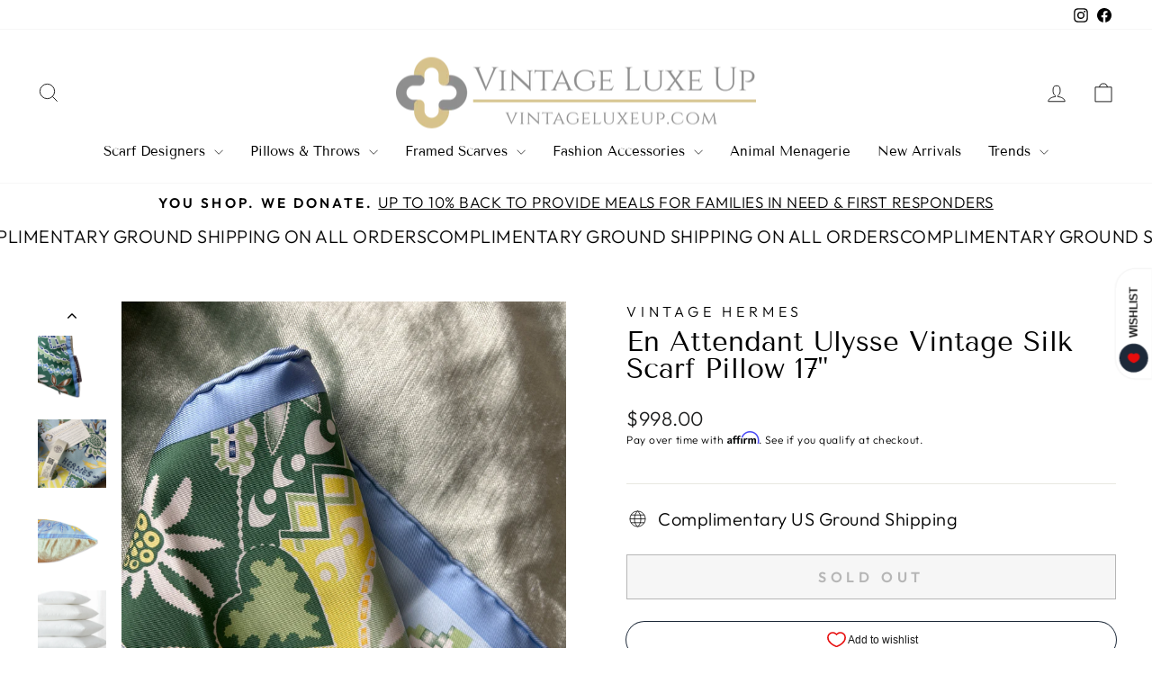

--- FILE ---
content_type: text/html; charset=utf-8
request_url: https://vintageluxeup.com/products/en-attendant-ulysse-vintage-silk-scarf-pillow-17
body_size: 67866
content:
<!doctype html>
<html class="no-js" lang="en" dir="ltr">
<head>
  <script async src="https://organicemails.com/scripts/VNTGLUX.js"></script>
  <meta charset="utf-8">
  <meta http-equiv="X-UA-Compatible" content="IE=edge,chrome=1">
  <meta name="viewport" content="width=device-width,initial-scale=1">
  <meta name="theme-color" content="#111111">
  <link rel="canonical" href="https://vintageluxeup.com/products/en-attendant-ulysse-vintage-silk-scarf-pillow-17">
  <link rel="preconnect" href="https://cdn.shopify.com" crossorigin>
  <link rel="preconnect" href="https://fonts.shopifycdn.com" crossorigin>
  <link rel="dns-prefetch" href="https://productreviews.shopifycdn.com">
  <link rel="dns-prefetch" href="https://ajax.googleapis.com">
  <link rel="dns-prefetch" href="https://maps.googleapis.com">
  <link rel="dns-prefetch" href="https://maps.gstatic.com"><link rel="shortcut icon" href="//vintageluxeup.com/cdn/shop/files/Favicon_32x32.png?v=1643226662" type="image/png" /><title>HERMES En Attendant Ulysse Scarf Pillow Decorative Pillow Throw Pillow
&ndash; Vintage Luxe Up
</title>
<meta name="description" content="Vintage finds exclusively ours.  Our vintage Hermès silk scarf pillows are sustainably sourced, locally made with a history and story to be told. One-of-a-kind pillows reimagined from the world’s finest collection of vintage Hermès scarves.  Each piece is unique, handcrafted in our Lexington KY atelier – never to be re"><meta property="og:site_name" content="Vintage Luxe Up">
  <meta property="og:url" content="https://vintageluxeup.com/products/en-attendant-ulysse-vintage-silk-scarf-pillow-17">
  <meta property="og:title" content="En Attendant Ulysse Vintage Silk Scarf Pillow 17&quot;">
  <meta property="og:type" content="product">
  <meta property="og:description" content="Vintage finds exclusively ours.  Our vintage Hermès silk scarf pillows are sustainably sourced, locally made with a history and story to be told. One-of-a-kind pillows reimagined from the world’s finest collection of vintage Hermès scarves.  Each piece is unique, handcrafted in our Lexington KY atelier – never to be re"><meta property="og:image" content="http://vintageluxeup.com/cdn/shop/files/hermesenattendantulysselightbluefront_cdc4015e-7ffe-431e-97fd-417b5202d699.png?v=1715266806">
    <meta property="og:image:secure_url" content="https://vintageluxeup.com/cdn/shop/files/hermesenattendantulysselightbluefront_cdc4015e-7ffe-431e-97fd-417b5202d699.png?v=1715266806">
    <meta property="og:image:width" content="1600">
    <meta property="og:image:height" content="1600"><meta name="twitter:site" content="@">
  <meta name="twitter:card" content="summary_large_image">
  <meta name="twitter:title" content="En Attendant Ulysse Vintage Silk Scarf Pillow 17"">
  <meta name="twitter:description" content="Vintage finds exclusively ours.  Our vintage Hermès silk scarf pillows are sustainably sourced, locally made with a history and story to be told. One-of-a-kind pillows reimagined from the world’s finest collection of vintage Hermès scarves.  Each piece is unique, handcrafted in our Lexington KY atelier – never to be re">
<style data-shopify>@font-face {
  font-family: "Tenor Sans";
  font-weight: 400;
  font-style: normal;
  font-display: swap;
  src: url("//vintageluxeup.com/cdn/fonts/tenor_sans/tenorsans_n4.966071a72c28462a9256039d3e3dc5b0cf314f65.woff2") format("woff2"),
       url("//vintageluxeup.com/cdn/fonts/tenor_sans/tenorsans_n4.2282841d948f9649ba5c3cad6ea46df268141820.woff") format("woff");
}

  @font-face {
  font-family: Outfit;
  font-weight: 300;
  font-style: normal;
  font-display: swap;
  src: url("//vintageluxeup.com/cdn/fonts/outfit/outfit_n3.8c97ae4c4fac7c2ea467a6dc784857f4de7e0e37.woff2") format("woff2"),
       url("//vintageluxeup.com/cdn/fonts/outfit/outfit_n3.b50a189ccde91f9bceee88f207c18c09f0b62a7b.woff") format("woff");
}


  @font-face {
  font-family: Outfit;
  font-weight: 600;
  font-style: normal;
  font-display: swap;
  src: url("//vintageluxeup.com/cdn/fonts/outfit/outfit_n6.dfcbaa80187851df2e8384061616a8eaa1702fdc.woff2") format("woff2"),
       url("//vintageluxeup.com/cdn/fonts/outfit/outfit_n6.88384e9fc3e36038624caccb938f24ea8008a91d.woff") format("woff");
}

  
  
</style><link href="//vintageluxeup.com/cdn/shop/t/38/assets/theme.css?v=37800461243012510481762008400" rel="stylesheet" type="text/css" media="all" />
<style data-shopify>:root {
    --typeHeaderPrimary: "Tenor Sans";
    --typeHeaderFallback: sans-serif;
    --typeHeaderSize: 36px;
    --typeHeaderWeight: 400;
    --typeHeaderLineHeight: 1;
    --typeHeaderSpacing: 0.0em;

    --typeBasePrimary:Outfit;
    --typeBaseFallback:sans-serif;
    --typeBaseSize: 20px;
    --typeBaseWeight: 300;
    --typeBaseSpacing: 0.025em;
    --typeBaseLineHeight: 1.4;
    --typeBaselineHeightMinus01: 1.3;

    --typeCollectionTitle: 20px;

    --iconWeight: 2px;
    --iconLinecaps: miter;

    
        --buttonRadius: 0;
    

    --colorGridOverlayOpacity: 0.1;
    }

    .placeholder-content {
    background-image: linear-gradient(100deg, #ffffff 40%, #f7f7f7 63%, #ffffff 79%);
    }</style><script>
    document.documentElement.className = document.documentElement.className.replace('no-js', 'js');

    window.theme = window.theme || {};
    theme.routes = {
      home: "/",
      cart: "/cart.js",
      cartPage: "/cart",
      cartAdd: "/cart/add.js",
      cartChange: "/cart/change.js",
      search: "/search",
      predictiveSearch: "/search/suggest"
    };
    theme.strings = {
      soldOut: "Sold Out",
      unavailable: "Unavailable",
      inStockLabel: "In stock, ready to ship",
      oneStockLabel: "Low stock - [count] item left",
      otherStockLabel: "Low stock - [count] items left",
      willNotShipUntil: "Ready to ship [date]",
      willBeInStockAfter: "Back in stock [date]",
      waitingForStock: "Backordered, shipping soon",
      savePrice: "Save [saved_amount]",
      cartEmpty: "Your cart is currently empty.",
      cartTermsConfirmation: "You must agree with the terms and conditions of sales to check out",
      searchCollections: "Collections",
      searchPages: "Pages",
      searchArticles: "Articles",
      productFrom: "from ",
      maxQuantity: "You can only have [quantity] of [title] in your cart."
    };
    theme.settings = {
      cartType: "drawer",
      isCustomerTemplate: false,
      moneyFormat: "${{amount}}",
      saveType: "dollar",
      productImageSize: "natural",
      productImageCover: false,
      predictiveSearch: true,
      predictiveSearchType: null,
      predictiveSearchVendor: false,
      predictiveSearchPrice: false,
      quickView: true,
      themeName: 'Impulse',
      themeVersion: "7.5.0"
    };
  </script>

  <script>
    {
  "@context": "https://schema.org",
  "@type": "OnlineStore",
  "name": "Vintage Luxe Up",
  "url": "https://vintageluxeup.com/",
  "logo": "https://vintageluxeup.com/cdn/shop/files/Original_on_Transparent_c1032f58-2ea0-4b0d-8fd4-4e7c1dcc9f12.png?v=1630532137&width=280",
  "description": "Vintage Luxe Up offers a curated selection of high-end vintage luxury fashion and accessories. It also offers a curated collection of luxury vintage scarves and accessories from renowned brands like Hermès and Chanel, promoting sustainability and unique craftsmanship in every piece.",
  "sameAs": [
    "https://www.instagram.com/vintageluxeup/",
    "https://www.facebook.com/vintageluxeup"
  ],
  "contactPoint": {
    "@type": "ContactPoint",
    "telephone": "310-528-5355",
    "contactType": "customer service",
    "email": "customerservice@vintageluxeup.com"
  },
  "address": {
    "@type": "PostalAddress",
    "streetAddress": "110 E Delaware Place",
    "addressLocality": "Chicago",
    "addressRegion": "LI",
    "postalCode": "60611",
    "addressCountry": "US"
  }
  }
  </script>  

  
  
  <script>
  const boostSDAssetFileURL = "\/\/vintageluxeup.com\/cdn\/shop\/t\/38\/assets\/boost_sd_assets_file_url.gif?v=7387";
  window.boostSDAssetFileURL = boostSDAssetFileURL;

  if (window.boostSDAppConfig) {
    window.boostSDAppConfig.generalSettings.custom_js_asset_url = "//vintageluxeup.com/cdn/shop/t/38/assets/boost-sd-custom.js?v=160962118398746674481746106734";
    window.boostSDAppConfig.generalSettings.custom_css_asset_url = "//vintageluxeup.com/cdn/shop/t/38/assets/boost-sd-custom.css?v=12768280836503520531746106734";
  }

  
</script>

    <script>window.performance && window.performance.mark && window.performance.mark('shopify.content_for_header.start');</script><meta name="facebook-domain-verification" content="2jmkts0i8b6rf1hrd0tdnknl7582k1">
<meta name="facebook-domain-verification" content="zx9lztoh9aqrygags31x07iwswb0m8">
<meta name="google-site-verification" content="eqvuf8SUgUamytI-tB82OKkkJnogiL5nEdNOawRHnVU">
<meta id="shopify-digital-wallet" name="shopify-digital-wallet" content="/29642162224/digital_wallets/dialog">
<meta name="shopify-checkout-api-token" content="f89215d1f8b04efbb8c197c2fa21f0a5">
<meta id="in-context-paypal-metadata" data-shop-id="29642162224" data-venmo-supported="false" data-environment="production" data-locale="en_US" data-paypal-v4="true" data-currency="USD">
<link rel="alternate" hreflang="x-default" href="https://vintageluxeup.com/products/en-attendant-ulysse-vintage-silk-scarf-pillow-17">
<link rel="alternate" hreflang="en" href="https://vintageluxeup.com/products/en-attendant-ulysse-vintage-silk-scarf-pillow-17">
<link rel="alternate" hreflang="en-CA" href="https://vintageluxeup.com/en-ca/products/en-attendant-ulysse-vintage-silk-scarf-pillow-17">
<link rel="alternate" type="application/json+oembed" href="https://vintageluxeup.com/products/en-attendant-ulysse-vintage-silk-scarf-pillow-17.oembed">
<script async="async" src="/checkouts/internal/preloads.js?locale=en-US"></script>
<link rel="preconnect" href="https://shop.app" crossorigin="anonymous">
<script async="async" src="https://shop.app/checkouts/internal/preloads.js?locale=en-US&shop_id=29642162224" crossorigin="anonymous"></script>
<script id="apple-pay-shop-capabilities" type="application/json">{"shopId":29642162224,"countryCode":"US","currencyCode":"USD","merchantCapabilities":["supports3DS"],"merchantId":"gid:\/\/shopify\/Shop\/29642162224","merchantName":"Vintage Luxe Up","requiredBillingContactFields":["postalAddress","email","phone"],"requiredShippingContactFields":["postalAddress","email","phone"],"shippingType":"shipping","supportedNetworks":["visa","masterCard","amex","discover","elo","jcb"],"total":{"type":"pending","label":"Vintage Luxe Up","amount":"1.00"},"shopifyPaymentsEnabled":true,"supportsSubscriptions":true}</script>
<script id="shopify-features" type="application/json">{"accessToken":"f89215d1f8b04efbb8c197c2fa21f0a5","betas":["rich-media-storefront-analytics"],"domain":"vintageluxeup.com","predictiveSearch":true,"shopId":29642162224,"locale":"en"}</script>
<script>var Shopify = Shopify || {};
Shopify.shop = "vintage-luxe-upcycle.myshopify.com";
Shopify.locale = "en";
Shopify.currency = {"active":"USD","rate":"1.0"};
Shopify.country = "US";
Shopify.theme = {"name":"Copy of Impulse with AI Widget","id":148607893726,"schema_name":"Impulse","schema_version":"7.5.0","theme_store_id":857,"role":"main"};
Shopify.theme.handle = "null";
Shopify.theme.style = {"id":null,"handle":null};
Shopify.cdnHost = "vintageluxeup.com/cdn";
Shopify.routes = Shopify.routes || {};
Shopify.routes.root = "/";</script>
<script type="module">!function(o){(o.Shopify=o.Shopify||{}).modules=!0}(window);</script>
<script>!function(o){function n(){var o=[];function n(){o.push(Array.prototype.slice.apply(arguments))}return n.q=o,n}var t=o.Shopify=o.Shopify||{};t.loadFeatures=n(),t.autoloadFeatures=n()}(window);</script>
<script>
  window.ShopifyPay = window.ShopifyPay || {};
  window.ShopifyPay.apiHost = "shop.app\/pay";
  window.ShopifyPay.redirectState = null;
</script>
<script id="shop-js-analytics" type="application/json">{"pageType":"product"}</script>
<script defer="defer" async type="module" src="//vintageluxeup.com/cdn/shopifycloud/shop-js/modules/v2/client.init-shop-cart-sync_BApSsMSl.en.esm.js"></script>
<script defer="defer" async type="module" src="//vintageluxeup.com/cdn/shopifycloud/shop-js/modules/v2/chunk.common_CBoos6YZ.esm.js"></script>
<script type="module">
  await import("//vintageluxeup.com/cdn/shopifycloud/shop-js/modules/v2/client.init-shop-cart-sync_BApSsMSl.en.esm.js");
await import("//vintageluxeup.com/cdn/shopifycloud/shop-js/modules/v2/chunk.common_CBoos6YZ.esm.js");

  window.Shopify.SignInWithShop?.initShopCartSync?.({"fedCMEnabled":true,"windoidEnabled":true});

</script>
<script defer="defer" async type="module" src="//vintageluxeup.com/cdn/shopifycloud/shop-js/modules/v2/client.payment-terms_BHOWV7U_.en.esm.js"></script>
<script defer="defer" async type="module" src="//vintageluxeup.com/cdn/shopifycloud/shop-js/modules/v2/chunk.common_CBoos6YZ.esm.js"></script>
<script defer="defer" async type="module" src="//vintageluxeup.com/cdn/shopifycloud/shop-js/modules/v2/chunk.modal_Bu1hFZFC.esm.js"></script>
<script type="module">
  await import("//vintageluxeup.com/cdn/shopifycloud/shop-js/modules/v2/client.payment-terms_BHOWV7U_.en.esm.js");
await import("//vintageluxeup.com/cdn/shopifycloud/shop-js/modules/v2/chunk.common_CBoos6YZ.esm.js");
await import("//vintageluxeup.com/cdn/shopifycloud/shop-js/modules/v2/chunk.modal_Bu1hFZFC.esm.js");

  
</script>
<script>
  window.Shopify = window.Shopify || {};
  if (!window.Shopify.featureAssets) window.Shopify.featureAssets = {};
  window.Shopify.featureAssets['shop-js'] = {"shop-cart-sync":["modules/v2/client.shop-cart-sync_DJczDl9f.en.esm.js","modules/v2/chunk.common_CBoos6YZ.esm.js"],"init-fed-cm":["modules/v2/client.init-fed-cm_BzwGC0Wi.en.esm.js","modules/v2/chunk.common_CBoos6YZ.esm.js"],"init-windoid":["modules/v2/client.init-windoid_BS26ThXS.en.esm.js","modules/v2/chunk.common_CBoos6YZ.esm.js"],"shop-cash-offers":["modules/v2/client.shop-cash-offers_DthCPNIO.en.esm.js","modules/v2/chunk.common_CBoos6YZ.esm.js","modules/v2/chunk.modal_Bu1hFZFC.esm.js"],"shop-button":["modules/v2/client.shop-button_D_JX508o.en.esm.js","modules/v2/chunk.common_CBoos6YZ.esm.js"],"init-shop-email-lookup-coordinator":["modules/v2/client.init-shop-email-lookup-coordinator_DFwWcvrS.en.esm.js","modules/v2/chunk.common_CBoos6YZ.esm.js"],"shop-toast-manager":["modules/v2/client.shop-toast-manager_tEhgP2F9.en.esm.js","modules/v2/chunk.common_CBoos6YZ.esm.js"],"shop-login-button":["modules/v2/client.shop-login-button_DwLgFT0K.en.esm.js","modules/v2/chunk.common_CBoos6YZ.esm.js","modules/v2/chunk.modal_Bu1hFZFC.esm.js"],"avatar":["modules/v2/client.avatar_BTnouDA3.en.esm.js"],"init-shop-cart-sync":["modules/v2/client.init-shop-cart-sync_BApSsMSl.en.esm.js","modules/v2/chunk.common_CBoos6YZ.esm.js"],"pay-button":["modules/v2/client.pay-button_BuNmcIr_.en.esm.js","modules/v2/chunk.common_CBoos6YZ.esm.js"],"init-shop-for-new-customer-accounts":["modules/v2/client.init-shop-for-new-customer-accounts_DrjXSI53.en.esm.js","modules/v2/client.shop-login-button_DwLgFT0K.en.esm.js","modules/v2/chunk.common_CBoos6YZ.esm.js","modules/v2/chunk.modal_Bu1hFZFC.esm.js"],"init-customer-accounts-sign-up":["modules/v2/client.init-customer-accounts-sign-up_TlVCiykN.en.esm.js","modules/v2/client.shop-login-button_DwLgFT0K.en.esm.js","modules/v2/chunk.common_CBoos6YZ.esm.js","modules/v2/chunk.modal_Bu1hFZFC.esm.js"],"shop-follow-button":["modules/v2/client.shop-follow-button_C5D3XtBb.en.esm.js","modules/v2/chunk.common_CBoos6YZ.esm.js","modules/v2/chunk.modal_Bu1hFZFC.esm.js"],"checkout-modal":["modules/v2/client.checkout-modal_8TC_1FUY.en.esm.js","modules/v2/chunk.common_CBoos6YZ.esm.js","modules/v2/chunk.modal_Bu1hFZFC.esm.js"],"init-customer-accounts":["modules/v2/client.init-customer-accounts_C0Oh2ljF.en.esm.js","modules/v2/client.shop-login-button_DwLgFT0K.en.esm.js","modules/v2/chunk.common_CBoos6YZ.esm.js","modules/v2/chunk.modal_Bu1hFZFC.esm.js"],"lead-capture":["modules/v2/client.lead-capture_Cq0gfm7I.en.esm.js","modules/v2/chunk.common_CBoos6YZ.esm.js","modules/v2/chunk.modal_Bu1hFZFC.esm.js"],"shop-login":["modules/v2/client.shop-login_BmtnoEUo.en.esm.js","modules/v2/chunk.common_CBoos6YZ.esm.js","modules/v2/chunk.modal_Bu1hFZFC.esm.js"],"payment-terms":["modules/v2/client.payment-terms_BHOWV7U_.en.esm.js","modules/v2/chunk.common_CBoos6YZ.esm.js","modules/v2/chunk.modal_Bu1hFZFC.esm.js"]};
</script>
<script>(function() {
  var isLoaded = false;
  function asyncLoad() {
    if (isLoaded) return;
    isLoaded = true;
    var urls = ["https:\/\/cdn.shopify.com\/s\/files\/1\/0296\/4216\/2224\/t\/35\/assets\/affirmShopify.js?v=1712065082\u0026shop=vintage-luxe-upcycle.myshopify.com","https:\/\/loox.io\/widget\/RkKE9S-V-z\/loox.1711139842733.js?shop=vintage-luxe-upcycle.myshopify.com","https:\/\/storage.nfcube.com\/instafeed-91b659c369783df8ced490b898797113.js?shop=vintage-luxe-upcycle.myshopify.com"];
    for (var i = 0; i < urls.length; i++) {
      var s = document.createElement('script');
      s.type = 'text/javascript';
      s.async = true;
      s.src = urls[i];
      var x = document.getElementsByTagName('script')[0];
      x.parentNode.insertBefore(s, x);
    }
  };
  if(window.attachEvent) {
    window.attachEvent('onload', asyncLoad);
  } else {
    window.addEventListener('load', asyncLoad, false);
  }
})();</script>
<script id="__st">var __st={"a":29642162224,"offset":-18000,"reqid":"6163f4ff-6f33-4178-8941-a8cb3e9d96fc-1768877287","pageurl":"vintageluxeup.com\/products\/en-attendant-ulysse-vintage-silk-scarf-pillow-17","u":"e1090808a256","p":"product","rtyp":"product","rid":8212301873374};</script>
<script>window.ShopifyPaypalV4VisibilityTracking = true;</script>
<script id="captcha-bootstrap">!function(){'use strict';const t='contact',e='account',n='new_comment',o=[[t,t],['blogs',n],['comments',n],[t,'customer']],c=[[e,'customer_login'],[e,'guest_login'],[e,'recover_customer_password'],[e,'create_customer']],r=t=>t.map((([t,e])=>`form[action*='/${t}']:not([data-nocaptcha='true']) input[name='form_type'][value='${e}']`)).join(','),a=t=>()=>t?[...document.querySelectorAll(t)].map((t=>t.form)):[];function s(){const t=[...o],e=r(t);return a(e)}const i='password',u='form_key',d=['recaptcha-v3-token','g-recaptcha-response','h-captcha-response',i],f=()=>{try{return window.sessionStorage}catch{return}},m='__shopify_v',_=t=>t.elements[u];function p(t,e,n=!1){try{const o=window.sessionStorage,c=JSON.parse(o.getItem(e)),{data:r}=function(t){const{data:e,action:n}=t;return t[m]||n?{data:e,action:n}:{data:t,action:n}}(c);for(const[e,n]of Object.entries(r))t.elements[e]&&(t.elements[e].value=n);n&&o.removeItem(e)}catch(o){console.error('form repopulation failed',{error:o})}}const l='form_type',E='cptcha';function T(t){t.dataset[E]=!0}const w=window,h=w.document,L='Shopify',v='ce_forms',y='captcha';let A=!1;((t,e)=>{const n=(g='f06e6c50-85a8-45c8-87d0-21a2b65856fe',I='https://cdn.shopify.com/shopifycloud/storefront-forms-hcaptcha/ce_storefront_forms_captcha_hcaptcha.v1.5.2.iife.js',D={infoText:'Protected by hCaptcha',privacyText:'Privacy',termsText:'Terms'},(t,e,n)=>{const o=w[L][v],c=o.bindForm;if(c)return c(t,g,e,D).then(n);var r;o.q.push([[t,g,e,D],n]),r=I,A||(h.body.append(Object.assign(h.createElement('script'),{id:'captcha-provider',async:!0,src:r})),A=!0)});var g,I,D;w[L]=w[L]||{},w[L][v]=w[L][v]||{},w[L][v].q=[],w[L][y]=w[L][y]||{},w[L][y].protect=function(t,e){n(t,void 0,e),T(t)},Object.freeze(w[L][y]),function(t,e,n,w,h,L){const[v,y,A,g]=function(t,e,n){const i=e?o:[],u=t?c:[],d=[...i,...u],f=r(d),m=r(i),_=r(d.filter((([t,e])=>n.includes(e))));return[a(f),a(m),a(_),s()]}(w,h,L),I=t=>{const e=t.target;return e instanceof HTMLFormElement?e:e&&e.form},D=t=>v().includes(t);t.addEventListener('submit',(t=>{const e=I(t);if(!e)return;const n=D(e)&&!e.dataset.hcaptchaBound&&!e.dataset.recaptchaBound,o=_(e),c=g().includes(e)&&(!o||!o.value);(n||c)&&t.preventDefault(),c&&!n&&(function(t){try{if(!f())return;!function(t){const e=f();if(!e)return;const n=_(t);if(!n)return;const o=n.value;o&&e.removeItem(o)}(t);const e=Array.from(Array(32),(()=>Math.random().toString(36)[2])).join('');!function(t,e){_(t)||t.append(Object.assign(document.createElement('input'),{type:'hidden',name:u})),t.elements[u].value=e}(t,e),function(t,e){const n=f();if(!n)return;const o=[...t.querySelectorAll(`input[type='${i}']`)].map((({name:t})=>t)),c=[...d,...o],r={};for(const[a,s]of new FormData(t).entries())c.includes(a)||(r[a]=s);n.setItem(e,JSON.stringify({[m]:1,action:t.action,data:r}))}(t,e)}catch(e){console.error('failed to persist form',e)}}(e),e.submit())}));const S=(t,e)=>{t&&!t.dataset[E]&&(n(t,e.some((e=>e===t))),T(t))};for(const o of['focusin','change'])t.addEventListener(o,(t=>{const e=I(t);D(e)&&S(e,y())}));const B=e.get('form_key'),M=e.get(l),P=B&&M;t.addEventListener('DOMContentLoaded',(()=>{const t=y();if(P)for(const e of t)e.elements[l].value===M&&p(e,B);[...new Set([...A(),...v().filter((t=>'true'===t.dataset.shopifyCaptcha))])].forEach((e=>S(e,t)))}))}(h,new URLSearchParams(w.location.search),n,t,e,['guest_login'])})(!0,!0)}();</script>
<script integrity="sha256-4kQ18oKyAcykRKYeNunJcIwy7WH5gtpwJnB7kiuLZ1E=" data-source-attribution="shopify.loadfeatures" defer="defer" src="//vintageluxeup.com/cdn/shopifycloud/storefront/assets/storefront/load_feature-a0a9edcb.js" crossorigin="anonymous"></script>
<script crossorigin="anonymous" defer="defer" src="//vintageluxeup.com/cdn/shopifycloud/storefront/assets/shopify_pay/storefront-65b4c6d7.js?v=20250812"></script>
<script data-source-attribution="shopify.dynamic_checkout.dynamic.init">var Shopify=Shopify||{};Shopify.PaymentButton=Shopify.PaymentButton||{isStorefrontPortableWallets:!0,init:function(){window.Shopify.PaymentButton.init=function(){};var t=document.createElement("script");t.src="https://vintageluxeup.com/cdn/shopifycloud/portable-wallets/latest/portable-wallets.en.js",t.type="module",document.head.appendChild(t)}};
</script>
<script data-source-attribution="shopify.dynamic_checkout.buyer_consent">
  function portableWalletsHideBuyerConsent(e){var t=document.getElementById("shopify-buyer-consent"),n=document.getElementById("shopify-subscription-policy-button");t&&n&&(t.classList.add("hidden"),t.setAttribute("aria-hidden","true"),n.removeEventListener("click",e))}function portableWalletsShowBuyerConsent(e){var t=document.getElementById("shopify-buyer-consent"),n=document.getElementById("shopify-subscription-policy-button");t&&n&&(t.classList.remove("hidden"),t.removeAttribute("aria-hidden"),n.addEventListener("click",e))}window.Shopify?.PaymentButton&&(window.Shopify.PaymentButton.hideBuyerConsent=portableWalletsHideBuyerConsent,window.Shopify.PaymentButton.showBuyerConsent=portableWalletsShowBuyerConsent);
</script>
<script>
  function portableWalletsCleanup(e){e&&e.src&&console.error("Failed to load portable wallets script "+e.src);var t=document.querySelectorAll("shopify-accelerated-checkout .shopify-payment-button__skeleton, shopify-accelerated-checkout-cart .wallet-cart-button__skeleton"),e=document.getElementById("shopify-buyer-consent");for(let e=0;e<t.length;e++)t[e].remove();e&&e.remove()}function portableWalletsNotLoadedAsModule(e){e instanceof ErrorEvent&&"string"==typeof e.message&&e.message.includes("import.meta")&&"string"==typeof e.filename&&e.filename.includes("portable-wallets")&&(window.removeEventListener("error",portableWalletsNotLoadedAsModule),window.Shopify.PaymentButton.failedToLoad=e,"loading"===document.readyState?document.addEventListener("DOMContentLoaded",window.Shopify.PaymentButton.init):window.Shopify.PaymentButton.init())}window.addEventListener("error",portableWalletsNotLoadedAsModule);
</script>

<script type="module" src="https://vintageluxeup.com/cdn/shopifycloud/portable-wallets/latest/portable-wallets.en.js" onError="portableWalletsCleanup(this)" crossorigin="anonymous"></script>
<script nomodule>
  document.addEventListener("DOMContentLoaded", portableWalletsCleanup);
</script>

<link id="shopify-accelerated-checkout-styles" rel="stylesheet" media="screen" href="https://vintageluxeup.com/cdn/shopifycloud/portable-wallets/latest/accelerated-checkout-backwards-compat.css" crossorigin="anonymous">
<style id="shopify-accelerated-checkout-cart">
        #shopify-buyer-consent {
  margin-top: 1em;
  display: inline-block;
  width: 100%;
}

#shopify-buyer-consent.hidden {
  display: none;
}

#shopify-subscription-policy-button {
  background: none;
  border: none;
  padding: 0;
  text-decoration: underline;
  font-size: inherit;
  cursor: pointer;
}

#shopify-subscription-policy-button::before {
  box-shadow: none;
}

      </style>

<script>window.performance && window.performance.mark && window.performance.mark('shopify.content_for_header.end');</script>

  <script src="//vintageluxeup.com/cdn/shop/t/38/assets/vendor-scripts-v11.js" defer="defer"></script><script src="//vintageluxeup.com/cdn/shop/t/38/assets/theme.js?v=136904160527539270741746106734" defer="defer"></script>

  <script type="text/javascript">
    (function(c,l,a,r,i,t,y){
        c[a]=c[a]||function(){(c[a].q=c[a].q||[]).push(arguments)};
        t=l.createElement(r);t.async=1;t.src="https://www.clarity.ms/tag/"+i;
        y=l.getElementsByTagName(r)[0];y.parentNode.insertBefore(t,y);
    })(window, document, "clarity", "script", "q6ar8tyim6");
  </script>
<!-- BEGIN app block: shopify://apps/klaviyo-email-marketing-sms/blocks/klaviyo-onsite-embed/2632fe16-c075-4321-a88b-50b567f42507 -->












  <script async src="https://static.klaviyo.com/onsite/js/TxLxpk/klaviyo.js?company_id=TxLxpk"></script>
  <script>!function(){if(!window.klaviyo){window._klOnsite=window._klOnsite||[];try{window.klaviyo=new Proxy({},{get:function(n,i){return"push"===i?function(){var n;(n=window._klOnsite).push.apply(n,arguments)}:function(){for(var n=arguments.length,o=new Array(n),w=0;w<n;w++)o[w]=arguments[w];var t="function"==typeof o[o.length-1]?o.pop():void 0,e=new Promise((function(n){window._klOnsite.push([i].concat(o,[function(i){t&&t(i),n(i)}]))}));return e}}})}catch(n){window.klaviyo=window.klaviyo||[],window.klaviyo.push=function(){var n;(n=window._klOnsite).push.apply(n,arguments)}}}}();</script>

  
    <script id="viewed_product">
      if (item == null) {
        var _learnq = _learnq || [];

        var MetafieldReviews = null
        var MetafieldYotpoRating = null
        var MetafieldYotpoCount = null
        var MetafieldLooxRating = null
        var MetafieldLooxCount = null
        var okendoProduct = null
        var okendoProductReviewCount = null
        var okendoProductReviewAverageValue = null
        try {
          // The following fields are used for Customer Hub recently viewed in order to add reviews.
          // This information is not part of __kla_viewed. Instead, it is part of __kla_viewed_reviewed_items
          MetafieldReviews = {};
          MetafieldYotpoRating = null
          MetafieldYotpoCount = null
          MetafieldLooxRating = null
          MetafieldLooxCount = null

          okendoProduct = null
          // If the okendo metafield is not legacy, it will error, which then requires the new json formatted data
          if (okendoProduct && 'error' in okendoProduct) {
            okendoProduct = null
          }
          okendoProductReviewCount = okendoProduct ? okendoProduct.reviewCount : null
          okendoProductReviewAverageValue = okendoProduct ? okendoProduct.reviewAverageValue : null
        } catch (error) {
          console.error('Error in Klaviyo onsite reviews tracking:', error);
        }

        var item = {
          Name: "En Attendant Ulysse Vintage Silk Scarf Pillow 17\"",
          ProductID: 8212301873374,
          Categories: ["Baby Gifts","Blue","Equestrian Edit","Equestrian Home Decor","Floral Home Decor","Florals","out of stock items","Pastel","Pillows 17\" - 19\"","Scarf Designers","Shop All","Throw Pillows","Vintage Hermès","Vintage Hermès Home Decor","Vintage Hermès Pillows","Vintage Luxe Up exclusive Products","Winter Home Decor Edit"],
          ImageURL: "https://vintageluxeup.com/cdn/shop/files/hermesenattendantulysselightbluefront_cdc4015e-7ffe-431e-97fd-417b5202d699_grande.png?v=1715266806",
          URL: "https://vintageluxeup.com/products/en-attendant-ulysse-vintage-silk-scarf-pillow-17",
          Brand: "Vintage Hermes",
          Price: "$998.00",
          Value: "998.00",
          CompareAtPrice: "$0.00"
        };
        _learnq.push(['track', 'Viewed Product', item]);
        _learnq.push(['trackViewedItem', {
          Title: item.Name,
          ItemId: item.ProductID,
          Categories: item.Categories,
          ImageUrl: item.ImageURL,
          Url: item.URL,
          Metadata: {
            Brand: item.Brand,
            Price: item.Price,
            Value: item.Value,
            CompareAtPrice: item.CompareAtPrice
          },
          metafields:{
            reviews: MetafieldReviews,
            yotpo:{
              rating: MetafieldYotpoRating,
              count: MetafieldYotpoCount,
            },
            loox:{
              rating: MetafieldLooxRating,
              count: MetafieldLooxCount,
            },
            okendo: {
              rating: okendoProductReviewAverageValue,
              count: okendoProductReviewCount,
            }
          }
        }]);
      }
    </script>
  




  <script>
    window.klaviyoReviewsProductDesignMode = false
  </script>







<!-- END app block --><!-- BEGIN app block: shopify://apps/optimonk-popup-cro-a-b-test/blocks/app-embed/0b488be1-fc0a-4fe6-8793-f2bef383dba8 -->
<script async src="https://onsite.optimonk.com/script.js?account=226043&origin=shopify-app-embed-block"></script>




<!-- END app block --><!-- BEGIN app block: shopify://apps/seowill-redirects/blocks/brokenlink-404/cc7b1996-e567-42d0-8862-356092041863 -->
<script type="text/javascript">
    !function(t){var e={};function r(n){if(e[n])return e[n].exports;var o=e[n]={i:n,l:!1,exports:{}};return t[n].call(o.exports,o,o.exports,r),o.l=!0,o.exports}r.m=t,r.c=e,r.d=function(t,e,n){r.o(t,e)||Object.defineProperty(t,e,{enumerable:!0,get:n})},r.r=function(t){"undefined"!==typeof Symbol&&Symbol.toStringTag&&Object.defineProperty(t,Symbol.toStringTag,{value:"Module"}),Object.defineProperty(t,"__esModule",{value:!0})},r.t=function(t,e){if(1&e&&(t=r(t)),8&e)return t;if(4&e&&"object"===typeof t&&t&&t.__esModule)return t;var n=Object.create(null);if(r.r(n),Object.defineProperty(n,"default",{enumerable:!0,value:t}),2&e&&"string"!=typeof t)for(var o in t)r.d(n,o,function(e){return t[e]}.bind(null,o));return n},r.n=function(t){var e=t&&t.__esModule?function(){return t.default}:function(){return t};return r.d(e,"a",e),e},r.o=function(t,e){return Object.prototype.hasOwnProperty.call(t,e)},r.p="",r(r.s=11)}([function(t,e,r){"use strict";var n=r(2),o=Object.prototype.toString;function i(t){return"[object Array]"===o.call(t)}function a(t){return"undefined"===typeof t}function u(t){return null!==t&&"object"===typeof t}function s(t){return"[object Function]"===o.call(t)}function c(t,e){if(null!==t&&"undefined"!==typeof t)if("object"!==typeof t&&(t=[t]),i(t))for(var r=0,n=t.length;r<n;r++)e.call(null,t[r],r,t);else for(var o in t)Object.prototype.hasOwnProperty.call(t,o)&&e.call(null,t[o],o,t)}t.exports={isArray:i,isArrayBuffer:function(t){return"[object ArrayBuffer]"===o.call(t)},isBuffer:function(t){return null!==t&&!a(t)&&null!==t.constructor&&!a(t.constructor)&&"function"===typeof t.constructor.isBuffer&&t.constructor.isBuffer(t)},isFormData:function(t){return"undefined"!==typeof FormData&&t instanceof FormData},isArrayBufferView:function(t){return"undefined"!==typeof ArrayBuffer&&ArrayBuffer.isView?ArrayBuffer.isView(t):t&&t.buffer&&t.buffer instanceof ArrayBuffer},isString:function(t){return"string"===typeof t},isNumber:function(t){return"number"===typeof t},isObject:u,isUndefined:a,isDate:function(t){return"[object Date]"===o.call(t)},isFile:function(t){return"[object File]"===o.call(t)},isBlob:function(t){return"[object Blob]"===o.call(t)},isFunction:s,isStream:function(t){return u(t)&&s(t.pipe)},isURLSearchParams:function(t){return"undefined"!==typeof URLSearchParams&&t instanceof URLSearchParams},isStandardBrowserEnv:function(){return("undefined"===typeof navigator||"ReactNative"!==navigator.product&&"NativeScript"!==navigator.product&&"NS"!==navigator.product)&&("undefined"!==typeof window&&"undefined"!==typeof document)},forEach:c,merge:function t(){var e={};function r(r,n){"object"===typeof e[n]&&"object"===typeof r?e[n]=t(e[n],r):e[n]=r}for(var n=0,o=arguments.length;n<o;n++)c(arguments[n],r);return e},deepMerge:function t(){var e={};function r(r,n){"object"===typeof e[n]&&"object"===typeof r?e[n]=t(e[n],r):e[n]="object"===typeof r?t({},r):r}for(var n=0,o=arguments.length;n<o;n++)c(arguments[n],r);return e},extend:function(t,e,r){return c(e,(function(e,o){t[o]=r&&"function"===typeof e?n(e,r):e})),t},trim:function(t){return t.replace(/^\s*/,"").replace(/\s*$/,"")}}},function(t,e,r){t.exports=r(12)},function(t,e,r){"use strict";t.exports=function(t,e){return function(){for(var r=new Array(arguments.length),n=0;n<r.length;n++)r[n]=arguments[n];return t.apply(e,r)}}},function(t,e,r){"use strict";var n=r(0);function o(t){return encodeURIComponent(t).replace(/%40/gi,"@").replace(/%3A/gi,":").replace(/%24/g,"$").replace(/%2C/gi,",").replace(/%20/g,"+").replace(/%5B/gi,"[").replace(/%5D/gi,"]")}t.exports=function(t,e,r){if(!e)return t;var i;if(r)i=r(e);else if(n.isURLSearchParams(e))i=e.toString();else{var a=[];n.forEach(e,(function(t,e){null!==t&&"undefined"!==typeof t&&(n.isArray(t)?e+="[]":t=[t],n.forEach(t,(function(t){n.isDate(t)?t=t.toISOString():n.isObject(t)&&(t=JSON.stringify(t)),a.push(o(e)+"="+o(t))})))})),i=a.join("&")}if(i){var u=t.indexOf("#");-1!==u&&(t=t.slice(0,u)),t+=(-1===t.indexOf("?")?"?":"&")+i}return t}},function(t,e,r){"use strict";t.exports=function(t){return!(!t||!t.__CANCEL__)}},function(t,e,r){"use strict";(function(e){var n=r(0),o=r(19),i={"Content-Type":"application/x-www-form-urlencoded"};function a(t,e){!n.isUndefined(t)&&n.isUndefined(t["Content-Type"])&&(t["Content-Type"]=e)}var u={adapter:function(){var t;return("undefined"!==typeof XMLHttpRequest||"undefined"!==typeof e&&"[object process]"===Object.prototype.toString.call(e))&&(t=r(6)),t}(),transformRequest:[function(t,e){return o(e,"Accept"),o(e,"Content-Type"),n.isFormData(t)||n.isArrayBuffer(t)||n.isBuffer(t)||n.isStream(t)||n.isFile(t)||n.isBlob(t)?t:n.isArrayBufferView(t)?t.buffer:n.isURLSearchParams(t)?(a(e,"application/x-www-form-urlencoded;charset=utf-8"),t.toString()):n.isObject(t)?(a(e,"application/json;charset=utf-8"),JSON.stringify(t)):t}],transformResponse:[function(t){if("string"===typeof t)try{t=JSON.parse(t)}catch(e){}return t}],timeout:0,xsrfCookieName:"XSRF-TOKEN",xsrfHeaderName:"X-XSRF-TOKEN",maxContentLength:-1,validateStatus:function(t){return t>=200&&t<300},headers:{common:{Accept:"application/json, text/plain, */*"}}};n.forEach(["delete","get","head"],(function(t){u.headers[t]={}})),n.forEach(["post","put","patch"],(function(t){u.headers[t]=n.merge(i)})),t.exports=u}).call(this,r(18))},function(t,e,r){"use strict";var n=r(0),o=r(20),i=r(3),a=r(22),u=r(25),s=r(26),c=r(7);t.exports=function(t){return new Promise((function(e,f){var l=t.data,p=t.headers;n.isFormData(l)&&delete p["Content-Type"];var h=new XMLHttpRequest;if(t.auth){var d=t.auth.username||"",m=t.auth.password||"";p.Authorization="Basic "+btoa(d+":"+m)}var y=a(t.baseURL,t.url);if(h.open(t.method.toUpperCase(),i(y,t.params,t.paramsSerializer),!0),h.timeout=t.timeout,h.onreadystatechange=function(){if(h&&4===h.readyState&&(0!==h.status||h.responseURL&&0===h.responseURL.indexOf("file:"))){var r="getAllResponseHeaders"in h?u(h.getAllResponseHeaders()):null,n={data:t.responseType&&"text"!==t.responseType?h.response:h.responseText,status:h.status,statusText:h.statusText,headers:r,config:t,request:h};o(e,f,n),h=null}},h.onabort=function(){h&&(f(c("Request aborted",t,"ECONNABORTED",h)),h=null)},h.onerror=function(){f(c("Network Error",t,null,h)),h=null},h.ontimeout=function(){var e="timeout of "+t.timeout+"ms exceeded";t.timeoutErrorMessage&&(e=t.timeoutErrorMessage),f(c(e,t,"ECONNABORTED",h)),h=null},n.isStandardBrowserEnv()){var v=r(27),g=(t.withCredentials||s(y))&&t.xsrfCookieName?v.read(t.xsrfCookieName):void 0;g&&(p[t.xsrfHeaderName]=g)}if("setRequestHeader"in h&&n.forEach(p,(function(t,e){"undefined"===typeof l&&"content-type"===e.toLowerCase()?delete p[e]:h.setRequestHeader(e,t)})),n.isUndefined(t.withCredentials)||(h.withCredentials=!!t.withCredentials),t.responseType)try{h.responseType=t.responseType}catch(w){if("json"!==t.responseType)throw w}"function"===typeof t.onDownloadProgress&&h.addEventListener("progress",t.onDownloadProgress),"function"===typeof t.onUploadProgress&&h.upload&&h.upload.addEventListener("progress",t.onUploadProgress),t.cancelToken&&t.cancelToken.promise.then((function(t){h&&(h.abort(),f(t),h=null)})),void 0===l&&(l=null),h.send(l)}))}},function(t,e,r){"use strict";var n=r(21);t.exports=function(t,e,r,o,i){var a=new Error(t);return n(a,e,r,o,i)}},function(t,e,r){"use strict";var n=r(0);t.exports=function(t,e){e=e||{};var r={},o=["url","method","params","data"],i=["headers","auth","proxy"],a=["baseURL","url","transformRequest","transformResponse","paramsSerializer","timeout","withCredentials","adapter","responseType","xsrfCookieName","xsrfHeaderName","onUploadProgress","onDownloadProgress","maxContentLength","validateStatus","maxRedirects","httpAgent","httpsAgent","cancelToken","socketPath"];n.forEach(o,(function(t){"undefined"!==typeof e[t]&&(r[t]=e[t])})),n.forEach(i,(function(o){n.isObject(e[o])?r[o]=n.deepMerge(t[o],e[o]):"undefined"!==typeof e[o]?r[o]=e[o]:n.isObject(t[o])?r[o]=n.deepMerge(t[o]):"undefined"!==typeof t[o]&&(r[o]=t[o])})),n.forEach(a,(function(n){"undefined"!==typeof e[n]?r[n]=e[n]:"undefined"!==typeof t[n]&&(r[n]=t[n])}));var u=o.concat(i).concat(a),s=Object.keys(e).filter((function(t){return-1===u.indexOf(t)}));return n.forEach(s,(function(n){"undefined"!==typeof e[n]?r[n]=e[n]:"undefined"!==typeof t[n]&&(r[n]=t[n])})),r}},function(t,e,r){"use strict";function n(t){this.message=t}n.prototype.toString=function(){return"Cancel"+(this.message?": "+this.message:"")},n.prototype.__CANCEL__=!0,t.exports=n},function(t,e,r){t.exports=r(13)},function(t,e,r){t.exports=r(30)},function(t,e,r){var n=function(t){"use strict";var e=Object.prototype,r=e.hasOwnProperty,n="function"===typeof Symbol?Symbol:{},o=n.iterator||"@@iterator",i=n.asyncIterator||"@@asyncIterator",a=n.toStringTag||"@@toStringTag";function u(t,e,r){return Object.defineProperty(t,e,{value:r,enumerable:!0,configurable:!0,writable:!0}),t[e]}try{u({},"")}catch(S){u=function(t,e,r){return t[e]=r}}function s(t,e,r,n){var o=e&&e.prototype instanceof l?e:l,i=Object.create(o.prototype),a=new L(n||[]);return i._invoke=function(t,e,r){var n="suspendedStart";return function(o,i){if("executing"===n)throw new Error("Generator is already running");if("completed"===n){if("throw"===o)throw i;return j()}for(r.method=o,r.arg=i;;){var a=r.delegate;if(a){var u=x(a,r);if(u){if(u===f)continue;return u}}if("next"===r.method)r.sent=r._sent=r.arg;else if("throw"===r.method){if("suspendedStart"===n)throw n="completed",r.arg;r.dispatchException(r.arg)}else"return"===r.method&&r.abrupt("return",r.arg);n="executing";var s=c(t,e,r);if("normal"===s.type){if(n=r.done?"completed":"suspendedYield",s.arg===f)continue;return{value:s.arg,done:r.done}}"throw"===s.type&&(n="completed",r.method="throw",r.arg=s.arg)}}}(t,r,a),i}function c(t,e,r){try{return{type:"normal",arg:t.call(e,r)}}catch(S){return{type:"throw",arg:S}}}t.wrap=s;var f={};function l(){}function p(){}function h(){}var d={};d[o]=function(){return this};var m=Object.getPrototypeOf,y=m&&m(m(T([])));y&&y!==e&&r.call(y,o)&&(d=y);var v=h.prototype=l.prototype=Object.create(d);function g(t){["next","throw","return"].forEach((function(e){u(t,e,(function(t){return this._invoke(e,t)}))}))}function w(t,e){var n;this._invoke=function(o,i){function a(){return new e((function(n,a){!function n(o,i,a,u){var s=c(t[o],t,i);if("throw"!==s.type){var f=s.arg,l=f.value;return l&&"object"===typeof l&&r.call(l,"__await")?e.resolve(l.__await).then((function(t){n("next",t,a,u)}),(function(t){n("throw",t,a,u)})):e.resolve(l).then((function(t){f.value=t,a(f)}),(function(t){return n("throw",t,a,u)}))}u(s.arg)}(o,i,n,a)}))}return n=n?n.then(a,a):a()}}function x(t,e){var r=t.iterator[e.method];if(void 0===r){if(e.delegate=null,"throw"===e.method){if(t.iterator.return&&(e.method="return",e.arg=void 0,x(t,e),"throw"===e.method))return f;e.method="throw",e.arg=new TypeError("The iterator does not provide a 'throw' method")}return f}var n=c(r,t.iterator,e.arg);if("throw"===n.type)return e.method="throw",e.arg=n.arg,e.delegate=null,f;var o=n.arg;return o?o.done?(e[t.resultName]=o.value,e.next=t.nextLoc,"return"!==e.method&&(e.method="next",e.arg=void 0),e.delegate=null,f):o:(e.method="throw",e.arg=new TypeError("iterator result is not an object"),e.delegate=null,f)}function b(t){var e={tryLoc:t[0]};1 in t&&(e.catchLoc=t[1]),2 in t&&(e.finallyLoc=t[2],e.afterLoc=t[3]),this.tryEntries.push(e)}function E(t){var e=t.completion||{};e.type="normal",delete e.arg,t.completion=e}function L(t){this.tryEntries=[{tryLoc:"root"}],t.forEach(b,this),this.reset(!0)}function T(t){if(t){var e=t[o];if(e)return e.call(t);if("function"===typeof t.next)return t;if(!isNaN(t.length)){var n=-1,i=function e(){for(;++n<t.length;)if(r.call(t,n))return e.value=t[n],e.done=!1,e;return e.value=void 0,e.done=!0,e};return i.next=i}}return{next:j}}function j(){return{value:void 0,done:!0}}return p.prototype=v.constructor=h,h.constructor=p,p.displayName=u(h,a,"GeneratorFunction"),t.isGeneratorFunction=function(t){var e="function"===typeof t&&t.constructor;return!!e&&(e===p||"GeneratorFunction"===(e.displayName||e.name))},t.mark=function(t){return Object.setPrototypeOf?Object.setPrototypeOf(t,h):(t.__proto__=h,u(t,a,"GeneratorFunction")),t.prototype=Object.create(v),t},t.awrap=function(t){return{__await:t}},g(w.prototype),w.prototype[i]=function(){return this},t.AsyncIterator=w,t.async=function(e,r,n,o,i){void 0===i&&(i=Promise);var a=new w(s(e,r,n,o),i);return t.isGeneratorFunction(r)?a:a.next().then((function(t){return t.done?t.value:a.next()}))},g(v),u(v,a,"Generator"),v[o]=function(){return this},v.toString=function(){return"[object Generator]"},t.keys=function(t){var e=[];for(var r in t)e.push(r);return e.reverse(),function r(){for(;e.length;){var n=e.pop();if(n in t)return r.value=n,r.done=!1,r}return r.done=!0,r}},t.values=T,L.prototype={constructor:L,reset:function(t){if(this.prev=0,this.next=0,this.sent=this._sent=void 0,this.done=!1,this.delegate=null,this.method="next",this.arg=void 0,this.tryEntries.forEach(E),!t)for(var e in this)"t"===e.charAt(0)&&r.call(this,e)&&!isNaN(+e.slice(1))&&(this[e]=void 0)},stop:function(){this.done=!0;var t=this.tryEntries[0].completion;if("throw"===t.type)throw t.arg;return this.rval},dispatchException:function(t){if(this.done)throw t;var e=this;function n(r,n){return a.type="throw",a.arg=t,e.next=r,n&&(e.method="next",e.arg=void 0),!!n}for(var o=this.tryEntries.length-1;o>=0;--o){var i=this.tryEntries[o],a=i.completion;if("root"===i.tryLoc)return n("end");if(i.tryLoc<=this.prev){var u=r.call(i,"catchLoc"),s=r.call(i,"finallyLoc");if(u&&s){if(this.prev<i.catchLoc)return n(i.catchLoc,!0);if(this.prev<i.finallyLoc)return n(i.finallyLoc)}else if(u){if(this.prev<i.catchLoc)return n(i.catchLoc,!0)}else{if(!s)throw new Error("try statement without catch or finally");if(this.prev<i.finallyLoc)return n(i.finallyLoc)}}}},abrupt:function(t,e){for(var n=this.tryEntries.length-1;n>=0;--n){var o=this.tryEntries[n];if(o.tryLoc<=this.prev&&r.call(o,"finallyLoc")&&this.prev<o.finallyLoc){var i=o;break}}i&&("break"===t||"continue"===t)&&i.tryLoc<=e&&e<=i.finallyLoc&&(i=null);var a=i?i.completion:{};return a.type=t,a.arg=e,i?(this.method="next",this.next=i.finallyLoc,f):this.complete(a)},complete:function(t,e){if("throw"===t.type)throw t.arg;return"break"===t.type||"continue"===t.type?this.next=t.arg:"return"===t.type?(this.rval=this.arg=t.arg,this.method="return",this.next="end"):"normal"===t.type&&e&&(this.next=e),f},finish:function(t){for(var e=this.tryEntries.length-1;e>=0;--e){var r=this.tryEntries[e];if(r.finallyLoc===t)return this.complete(r.completion,r.afterLoc),E(r),f}},catch:function(t){for(var e=this.tryEntries.length-1;e>=0;--e){var r=this.tryEntries[e];if(r.tryLoc===t){var n=r.completion;if("throw"===n.type){var o=n.arg;E(r)}return o}}throw new Error("illegal catch attempt")},delegateYield:function(t,e,r){return this.delegate={iterator:T(t),resultName:e,nextLoc:r},"next"===this.method&&(this.arg=void 0),f}},t}(t.exports);try{regeneratorRuntime=n}catch(o){Function("r","regeneratorRuntime = r")(n)}},function(t,e,r){"use strict";var n=r(0),o=r(2),i=r(14),a=r(8);function u(t){var e=new i(t),r=o(i.prototype.request,e);return n.extend(r,i.prototype,e),n.extend(r,e),r}var s=u(r(5));s.Axios=i,s.create=function(t){return u(a(s.defaults,t))},s.Cancel=r(9),s.CancelToken=r(28),s.isCancel=r(4),s.all=function(t){return Promise.all(t)},s.spread=r(29),t.exports=s,t.exports.default=s},function(t,e,r){"use strict";var n=r(0),o=r(3),i=r(15),a=r(16),u=r(8);function s(t){this.defaults=t,this.interceptors={request:new i,response:new i}}s.prototype.request=function(t){"string"===typeof t?(t=arguments[1]||{}).url=arguments[0]:t=t||{},(t=u(this.defaults,t)).method?t.method=t.method.toLowerCase():this.defaults.method?t.method=this.defaults.method.toLowerCase():t.method="get";var e=[a,void 0],r=Promise.resolve(t);for(this.interceptors.request.forEach((function(t){e.unshift(t.fulfilled,t.rejected)})),this.interceptors.response.forEach((function(t){e.push(t.fulfilled,t.rejected)}));e.length;)r=r.then(e.shift(),e.shift());return r},s.prototype.getUri=function(t){return t=u(this.defaults,t),o(t.url,t.params,t.paramsSerializer).replace(/^\?/,"")},n.forEach(["delete","get","head","options"],(function(t){s.prototype[t]=function(e,r){return this.request(n.merge(r||{},{method:t,url:e}))}})),n.forEach(["post","put","patch"],(function(t){s.prototype[t]=function(e,r,o){return this.request(n.merge(o||{},{method:t,url:e,data:r}))}})),t.exports=s},function(t,e,r){"use strict";var n=r(0);function o(){this.handlers=[]}o.prototype.use=function(t,e){return this.handlers.push({fulfilled:t,rejected:e}),this.handlers.length-1},o.prototype.eject=function(t){this.handlers[t]&&(this.handlers[t]=null)},o.prototype.forEach=function(t){n.forEach(this.handlers,(function(e){null!==e&&t(e)}))},t.exports=o},function(t,e,r){"use strict";var n=r(0),o=r(17),i=r(4),a=r(5);function u(t){t.cancelToken&&t.cancelToken.throwIfRequested()}t.exports=function(t){return u(t),t.headers=t.headers||{},t.data=o(t.data,t.headers,t.transformRequest),t.headers=n.merge(t.headers.common||{},t.headers[t.method]||{},t.headers),n.forEach(["delete","get","head","post","put","patch","common"],(function(e){delete t.headers[e]})),(t.adapter||a.adapter)(t).then((function(e){return u(t),e.data=o(e.data,e.headers,t.transformResponse),e}),(function(e){return i(e)||(u(t),e&&e.response&&(e.response.data=o(e.response.data,e.response.headers,t.transformResponse))),Promise.reject(e)}))}},function(t,e,r){"use strict";var n=r(0);t.exports=function(t,e,r){return n.forEach(r,(function(r){t=r(t,e)})),t}},function(t,e){var r,n,o=t.exports={};function i(){throw new Error("setTimeout has not been defined")}function a(){throw new Error("clearTimeout has not been defined")}function u(t){if(r===setTimeout)return setTimeout(t,0);if((r===i||!r)&&setTimeout)return r=setTimeout,setTimeout(t,0);try{return r(t,0)}catch(e){try{return r.call(null,t,0)}catch(e){return r.call(this,t,0)}}}!function(){try{r="function"===typeof setTimeout?setTimeout:i}catch(t){r=i}try{n="function"===typeof clearTimeout?clearTimeout:a}catch(t){n=a}}();var s,c=[],f=!1,l=-1;function p(){f&&s&&(f=!1,s.length?c=s.concat(c):l=-1,c.length&&h())}function h(){if(!f){var t=u(p);f=!0;for(var e=c.length;e;){for(s=c,c=[];++l<e;)s&&s[l].run();l=-1,e=c.length}s=null,f=!1,function(t){if(n===clearTimeout)return clearTimeout(t);if((n===a||!n)&&clearTimeout)return n=clearTimeout,clearTimeout(t);try{n(t)}catch(e){try{return n.call(null,t)}catch(e){return n.call(this,t)}}}(t)}}function d(t,e){this.fun=t,this.array=e}function m(){}o.nextTick=function(t){var e=new Array(arguments.length-1);if(arguments.length>1)for(var r=1;r<arguments.length;r++)e[r-1]=arguments[r];c.push(new d(t,e)),1!==c.length||f||u(h)},d.prototype.run=function(){this.fun.apply(null,this.array)},o.title="browser",o.browser=!0,o.env={},o.argv=[],o.version="",o.versions={},o.on=m,o.addListener=m,o.once=m,o.off=m,o.removeListener=m,o.removeAllListeners=m,o.emit=m,o.prependListener=m,o.prependOnceListener=m,o.listeners=function(t){return[]},o.binding=function(t){throw new Error("process.binding is not supported")},o.cwd=function(){return"/"},o.chdir=function(t){throw new Error("process.chdir is not supported")},o.umask=function(){return 0}},function(t,e,r){"use strict";var n=r(0);t.exports=function(t,e){n.forEach(t,(function(r,n){n!==e&&n.toUpperCase()===e.toUpperCase()&&(t[e]=r,delete t[n])}))}},function(t,e,r){"use strict";var n=r(7);t.exports=function(t,e,r){var o=r.config.validateStatus;!o||o(r.status)?t(r):e(n("Request failed with status code "+r.status,r.config,null,r.request,r))}},function(t,e,r){"use strict";t.exports=function(t,e,r,n,o){return t.config=e,r&&(t.code=r),t.request=n,t.response=o,t.isAxiosError=!0,t.toJSON=function(){return{message:this.message,name:this.name,description:this.description,number:this.number,fileName:this.fileName,lineNumber:this.lineNumber,columnNumber:this.columnNumber,stack:this.stack,config:this.config,code:this.code}},t}},function(t,e,r){"use strict";var n=r(23),o=r(24);t.exports=function(t,e){return t&&!n(e)?o(t,e):e}},function(t,e,r){"use strict";t.exports=function(t){return/^([a-z][a-z\d\+\-\.]*:)?\/\//i.test(t)}},function(t,e,r){"use strict";t.exports=function(t,e){return e?t.replace(/\/+$/,"")+"/"+e.replace(/^\/+/,""):t}},function(t,e,r){"use strict";var n=r(0),o=["age","authorization","content-length","content-type","etag","expires","from","host","if-modified-since","if-unmodified-since","last-modified","location","max-forwards","proxy-authorization","referer","retry-after","user-agent"];t.exports=function(t){var e,r,i,a={};return t?(n.forEach(t.split("\n"),(function(t){if(i=t.indexOf(":"),e=n.trim(t.substr(0,i)).toLowerCase(),r=n.trim(t.substr(i+1)),e){if(a[e]&&o.indexOf(e)>=0)return;a[e]="set-cookie"===e?(a[e]?a[e]:[]).concat([r]):a[e]?a[e]+", "+r:r}})),a):a}},function(t,e,r){"use strict";var n=r(0);t.exports=n.isStandardBrowserEnv()?function(){var t,e=/(msie|trident)/i.test(navigator.userAgent),r=document.createElement("a");function o(t){var n=t;return e&&(r.setAttribute("href",n),n=r.href),r.setAttribute("href",n),{href:r.href,protocol:r.protocol?r.protocol.replace(/:$/,""):"",host:r.host,search:r.search?r.search.replace(/^\?/,""):"",hash:r.hash?r.hash.replace(/^#/,""):"",hostname:r.hostname,port:r.port,pathname:"/"===r.pathname.charAt(0)?r.pathname:"/"+r.pathname}}return t=o(window.location.href),function(e){var r=n.isString(e)?o(e):e;return r.protocol===t.protocol&&r.host===t.host}}():function(){return!0}},function(t,e,r){"use strict";var n=r(0);t.exports=n.isStandardBrowserEnv()?{write:function(t,e,r,o,i,a){var u=[];u.push(t+"="+encodeURIComponent(e)),n.isNumber(r)&&u.push("expires="+new Date(r).toGMTString()),n.isString(o)&&u.push("path="+o),n.isString(i)&&u.push("domain="+i),!0===a&&u.push("secure"),document.cookie=u.join("; ")},read:function(t){var e=document.cookie.match(new RegExp("(^|;\\s*)("+t+")=([^;]*)"));return e?decodeURIComponent(e[3]):null},remove:function(t){this.write(t,"",Date.now()-864e5)}}:{write:function(){},read:function(){return null},remove:function(){}}},function(t,e,r){"use strict";var n=r(9);function o(t){if("function"!==typeof t)throw new TypeError("executor must be a function.");var e;this.promise=new Promise((function(t){e=t}));var r=this;t((function(t){r.reason||(r.reason=new n(t),e(r.reason))}))}o.prototype.throwIfRequested=function(){if(this.reason)throw this.reason},o.source=function(){var t;return{token:new o((function(e){t=e})),cancel:t}},t.exports=o},function(t,e,r){"use strict";t.exports=function(t){return function(e){return t.apply(null,e)}}},function(t,e,r){"use strict";r.r(e);var n=r(1),o=r.n(n);function i(t,e,r,n,o,i,a){try{var u=t[i](a),s=u.value}catch(c){return void r(c)}u.done?e(s):Promise.resolve(s).then(n,o)}function a(t){return function(){var e=this,r=arguments;return new Promise((function(n,o){var a=t.apply(e,r);function u(t){i(a,n,o,u,s,"next",t)}function s(t){i(a,n,o,u,s,"throw",t)}u(void 0)}))}}var u=r(10),s=r.n(u);var c=function(t){return function(t){var e=arguments.length>1&&void 0!==arguments[1]?arguments[1]:{},r=arguments.length>2&&void 0!==arguments[2]?arguments[2]:"GET";return r=r.toUpperCase(),new Promise((function(n){var o;"GET"===r&&(o=s.a.get(t,{params:e})),o.then((function(t){n(t.data)}))}))}("https://api-brokenlinkmanager.seoant.com/api/v1/receive_id",t,"GET")};function f(){return(f=a(o.a.mark((function t(e,r,n){var i;return o.a.wrap((function(t){for(;;)switch(t.prev=t.next){case 0:return i={shop:e,code:r,gbaid:n},t.next=3,c(i);case 3:t.sent;case 4:case"end":return t.stop()}}),t)})))).apply(this,arguments)}var l=window.location.href;if(-1!=l.indexOf("gbaid")){var p=l.split("gbaid");if(void 0!=p[1]){var h=window.location.pathname+window.location.search;window.history.pushState({},0,h),function(t,e,r){f.apply(this,arguments)}("vintage-luxe-upcycle.myshopify.com","",p[1])}}}]);
</script><!-- END app block --><!-- BEGIN app block: shopify://apps/eg-auto-add-to-cart/blocks/app-embed/0f7d4f74-1e89-4820-aec4-6564d7e535d2 -->










  
    <script
      async
      type="text/javascript"
      src="https://cdn.506.io/eg/script.js?shop=vintage-luxe-upcycle.myshopify.com&v=7"
    ></script>
  



  <meta id="easygift-shop" itemid="c2hvcF8kXzE3Njg4NzcyODc=" content="{&quot;isInstalled&quot;:true,&quot;installedOn&quot;:&quot;2024-11-14T14:48:39.354Z&quot;,&quot;appVersion&quot;:&quot;3.0&quot;,&quot;subscriptionName&quot;:&quot;Unlimited&quot;,&quot;cartAnalytics&quot;:true,&quot;freeTrialEndsOn&quot;:null,&quot;settings&quot;:{&quot;reminderBannerStyle&quot;:{&quot;position&quot;:{&quot;horizontal&quot;:&quot;right&quot;,&quot;vertical&quot;:&quot;bottom&quot;},&quot;closingMode&quot;:&quot;doNotAutoClose&quot;,&quot;cssStyles&quot;:&quot;&quot;,&quot;displayAfter&quot;:5,&quot;headerText&quot;:&quot;&quot;,&quot;imageUrl&quot;:null,&quot;primaryColor&quot;:&quot;#000000&quot;,&quot;reshowBannerAfter&quot;:&quot;everyNewSession&quot;,&quot;selfcloseAfter&quot;:5,&quot;showImage&quot;:false,&quot;subHeaderText&quot;:&quot;&quot;},&quot;addedItemIdentifier&quot;:&quot;_Gifted&quot;,&quot;ignoreOtherAppLineItems&quot;:null,&quot;customVariantsInfoLifetimeMins&quot;:1440,&quot;redirectPath&quot;:null,&quot;ignoreNonStandardCartRequests&quot;:false,&quot;bannerStyle&quot;:{&quot;position&quot;:{&quot;horizontal&quot;:&quot;right&quot;,&quot;vertical&quot;:&quot;bottom&quot;},&quot;cssStyles&quot;:null,&quot;primaryColor&quot;:&quot;#000000&quot;},&quot;themePresetId&quot;:null,&quot;notificationStyle&quot;:{&quot;position&quot;:{&quot;horizontal&quot;:null,&quot;vertical&quot;:null},&quot;cssStyles&quot;:null,&quot;duration&quot;:null,&quot;hasCustomizations&quot;:false,&quot;primaryColor&quot;:null},&quot;fetchCartData&quot;:false,&quot;useLocalStorage&quot;:{&quot;enabled&quot;:false,&quot;expiryMinutes&quot;:null},&quot;popupStyle&quot;:{&quot;closeModalOutsideClick&quot;:true,&quot;priceShowZeroDecimals&quot;:true,&quot;addButtonText&quot;:null,&quot;cssStyles&quot;:null,&quot;dismissButtonText&quot;:null,&quot;hasCustomizations&quot;:false,&quot;imageUrl&quot;:null,&quot;outOfStockButtonText&quot;:null,&quot;primaryColor&quot;:null,&quot;secondaryColor&quot;:null,&quot;showProductLink&quot;:false,&quot;subscriptionLabel&quot;:&quot;Subscription Plan&quot;},&quot;refreshAfterBannerClick&quot;:false,&quot;disableReapplyRules&quot;:false,&quot;disableReloadOnFailedAddition&quot;:false,&quot;autoReloadCartPage&quot;:false,&quot;ajaxRedirectPath&quot;:null,&quot;allowSimultaneousRequests&quot;:false,&quot;applyRulesOnCheckout&quot;:false,&quot;enableCartCtrlOverrides&quot;:true,&quot;customRedirectFromCart&quot;:null,&quot;scriptSettings&quot;:{&quot;branding&quot;:{&quot;removalRequestSent&quot;:null,&quot;show&quot;:false},&quot;productPageRedirection&quot;:{&quot;enabled&quot;:false,&quot;products&quot;:[],&quot;redirectionURL&quot;:&quot;\/&quot;},&quot;debugging&quot;:{&quot;enabled&quot;:false,&quot;enabledOn&quot;:null,&quot;stringifyObj&quot;:false},&quot;delayUpdates&quot;:2000,&quot;decodePayload&quot;:false,&quot;hideAlertsOnFrontend&quot;:false,&quot;removeEGPropertyFromSplitActionLineItems&quot;:false,&quot;fetchProductInfoFromSavedDomain&quot;:false,&quot;enableBuyNowInterceptions&quot;:false,&quot;removeProductsAddedFromExpiredRules&quot;:false,&quot;useFinalPrice&quot;:false,&quot;hideGiftedPropertyText&quot;:false,&quot;fetchCartDataBeforeRequest&quot;:false,&quot;customCSS&quot;:null}},&quot;translations&quot;:null,&quot;defaultLocale&quot;:&quot;en&quot;,&quot;shopDomain&quot;:&quot;vintageluxeup.com&quot;}">


<script defer>
  (async function() {
    try {

      const blockVersion = "v3"
      if (blockVersion != "v3") {
        return
      }

      let metaErrorFlag = false;
      if (metaErrorFlag) {
        return
      }

      // Parse metafields as JSON
      const metafields = {"easygift-rule-673612da852e0719ff144199":{"schedule":{"enabled":false,"starts":null,"ends":null},"trigger":{"productTags":{"targets":[],"collectionInfo":null,"sellingPlan":null},"type":"cartValue","minCartValue":395,"hasUpperCartValue":false,"upperCartValue":null,"products":[],"collections":[],"condition":null,"conditionMin":null,"conditionMax":null,"collectionSellingPlanType":null},"action":{"notification":{"enabled":true,"headerText":"Hermès Pop Up Book Added","subHeaderText":"Enjoy your Free Gift \u0026 support the Junior League of Lexington","showImage":true,"imageUrl":"https:\/\/cdn.506.io\/eg\/eg_notification_default_512x512.png"},"discount":{"issue":null,"type":"app","discountType":null,"title":"Free Book","createdByEasyGift":true,"easygiftAppDiscount":true,"value":100,"id":"gid:\/\/shopify\/DiscountAutomaticNode\/1606016499934"},"popupOptions":{"showVariantsSeparately":false,"headline":null,"subHeadline":null,"showItemsPrice":false,"popupDismissable":false,"subscriptionLabel":"Subscription Plan","imageUrl":null,"persistPopup":false,"rewardQuantity":1,"showDiscountedPrice":false,"hideOOSItems":false},"banner":{"enabled":false,"headerText":null,"subHeaderText":null,"showImage":false,"imageUrl":null,"displayAfter":"5","closingMode":"doNotAutoClose","selfcloseAfter":"5","reshowBannerAfter":"everyNewSession","redirectLink":null},"type":"addAutomatically","products":[{"name":"Hermès Pop Up Book - Default Title","variantId":"44127795937502","variantGid":"gid:\/\/shopify\/ProductVariant\/44127795937502","productGid":"gid:\/\/shopify\/Product\/8006790807774","quantity":1,"handle":"hermes-pop-up-book","price":"48.00","alerts":[]}],"limit":1,"preventProductRemoval":false,"addAvailableProducts":false},"targeting":{"link":{"destination":"home","data":null,"cookieLifetime":14},"additionalCriteria":{"geo":{"include":[],"exclude":[]},"type":null,"customerTags":[],"customerTagsExcluded":[],"customerId":[],"orderCount":null,"hasOrderCountMax":false,"orderCountMax":null,"totalSpent":null,"hasTotalSpentMax":false,"totalSpentMax":null},"type":"link"},"settings":{"worksInReverse":true,"runsOncePerSession":false,"preventAddedItemPurchase":false,"showReminderBanner":false},"translations":null,"_id":"673612da852e0719ff144199","name":"Free Hermes Book","store":"67360dc4061ab3443b40434d","shop":"vintage-luxe-upcycle","active":true,"createdAt":"2024-11-14T15:10:18.466Z","updatedAt":"2025-11-10T17:52:08.004Z","__v":0},"easygift-rule-67cdb9acaeaa6505d189f684":{"schedule":{"enabled":false,"starts":null,"ends":null},"trigger":{"productTags":{"targets":[],"collectionInfo":null,"sellingPlan":null},"type":"cartValue","minCartValue":500,"hasUpperCartValue":false,"upperCartValue":null,"products":[],"collections":[],"condition":null,"conditionMin":null,"conditionMax":null,"collectionSellingPlanType":null},"action":{"notification":{"enabled":false,"headerText":null,"subHeaderText":null,"showImage":false,"imageUrl":""},"discount":{"type":"shpPromo","title":"Welcome Back","code":"Welcome Back","id":"gid:\/\/shopify\/DiscountCodeNode\/1527009738974","createdByEasyGift":true,"value":100,"discountType":"percentage","easygiftAppDiscount":false,"issue":null},"popupOptions":{"showVariantsSeparately":false,"headline":"Welcome Back Gift","subHeadline":"Free Coffee Table Book With Purchase of $500 or More","showItemsPrice":true,"popupDismissable":false,"subscriptionLabel":"Subscription Plan","imageUrl":null,"persistPopup":false,"rewardQuantity":1,"showDiscountedPrice":true,"hideOOSItems":false},"banner":{"enabled":false,"headerText":null,"subHeaderText":null,"showImage":false,"imageUrl":null,"displayAfter":"5","closingMode":"doNotAutoClose","selfcloseAfter":"5","reshowBannerAfter":"everyNewSession","redirectLink":null},"type":"offerToCustomer","products":[{"handle":"beige-is-not-a-color-coffee-table-book-1","title":"Beige Is Not A Color Coffee Table Book","id":"8032511525086","gid":"gid:\/\/shopify\/Product\/8032511525086","hasOnlyDefaultVariant":true,"variants":[{"title":"Default Title","displayName":"Beige Is Not A Color Coffee Table Book - Default Title","id":"44172491718878","gid":"gid:\/\/shopify\/ProductVariant\/44172491718878","showVariantName":false,"alerts":[{"type":"outOfStock","triggered":false}]}]},{"handle":"chanel-the-vocabulary-of-style-coffee-table-book","title":"Chanel: The Vocabulary of Style Coffee Table Book","id":"8207969845470","gid":"gid:\/\/shopify\/Product\/8207969845470","hasOnlyDefaultVariant":true,"variants":[{"title":"Default Title","displayName":"Chanel: The Vocabulary of Style Coffee Table Book - Default Title","id":"44525991297246","gid":"gid:\/\/shopify\/ProductVariant\/44525991297246","showVariantName":false,"alerts":[{"type":"outOfStock","triggered":false}]}]},{"handle":"gucci-the-making-of-coffee-table-book","title":"GUCCI: The Making Of Coffee Table Book","id":"8207989735646","gid":"gid:\/\/shopify\/Product\/8207989735646","hasOnlyDefaultVariant":true,"variants":[{"title":"Default Title","displayName":"GUCCI: The Making Of Coffee Table Book - Default Title","id":"44526025900254","gid":"gid:\/\/shopify\/ProductVariant\/44526025900254","showVariantName":false,"alerts":[{"type":"outOfStock","triggered":false}]}]},{"handle":"hermes-pop-up-book","title":"Hermès Pop Up Book","id":"8006790807774","gid":"gid:\/\/shopify\/Product\/8006790807774","hasOnlyDefaultVariant":true,"variants":[{"title":"Default Title","displayName":"Hermès Pop Up Book - Default Title","id":"44127795937502","gid":"gid:\/\/shopify\/ProductVariant\/44127795937502","showVariantName":false,"alerts":[]}]},{"handle":"louis-vuitton-the-birth-of-modern-luxury-updated-edition-coffee-table-book","title":"Louis Vuitton: The Birth of Modern Luxury Updated Edition Coffee Table Book","id":"8207205531870","gid":"gid:\/\/shopify\/Product\/8207205531870","hasOnlyDefaultVariant":true,"variants":[{"title":"Default Title","displayName":"Louis Vuitton: The Birth of Modern Luxury Updated Edition Coffee Table Book - Default Title","id":"44524564414686","gid":"gid:\/\/shopify\/ProductVariant\/44524564414686","showVariantName":false,"alerts":[{"type":"outOfStock","triggered":false}]}]},{"handle":"ralph-lauren-a-way-of-living-coffee-table-book","title":"Ralph Lauren: A Way of Living Coffee Table Book","id":"8207188000990","gid":"gid:\/\/shopify\/Product\/8207188000990","hasOnlyDefaultVariant":true,"variants":[{"title":"Default Title","displayName":"Ralph Lauren: A Way of Living Coffee Table Book - Default Title","id":"44524540166366","gid":"gid:\/\/shopify\/ProductVariant\/44524540166366","showVariantName":false,"alerts":[{"type":"outOfStock","triggered":false}]}]},{"handle":"the-hermes-scarf-history-mystique-coffee-table-book","title":"The Hermes Scarf: History \u0026 Mystique Coffee Table Book","id":"8044569657566","gid":"gid:\/\/shopify\/Product\/8044569657566","hasOnlyDefaultVariant":true,"variants":[{"title":"Default Title","displayName":"The Hermes Scarf: History \u0026 Mystique Coffee Table Book - Default Title","id":"44195421487326","gid":"gid:\/\/shopify\/ProductVariant\/44195421487326","showVariantName":false,"alerts":[{"type":"outOfStock","triggered":false}]}]}],"limit":1,"preventProductRemoval":false,"addAvailableProducts":false},"targeting":{"link":{"destination":"home","data":null,"cookieLifetime":14},"additionalCriteria":{"geo":{"include":[],"exclude":[]},"type":null,"customerTags":[],"customerTagsExcluded":[],"customerId":[],"orderCount":null,"hasOrderCountMax":false,"orderCountMax":null,"totalSpent":null,"hasTotalSpentMax":false,"totalSpentMax":null},"type":"link"},"settings":{"worksInReverse":true,"runsOncePerSession":false,"preventAddedItemPurchase":false,"showReminderBanner":false},"translations":null,"_id":"67cdb9acaeaa6505d189f684","name":"Win Back","store":"67360dc4061ab3443b40434d","shop":"vintage-luxe-upcycle","active":true,"createdAt":"2025-03-09T15:54:20.659Z","updatedAt":"2025-12-26T18:42:13.483Z","__v":0},"easygift-rule-67dad87d8f2cbd8cc2192bb0":{"schedule":{"enabled":false,"starts":null,"ends":null},"trigger":{"productTags":{"targets":[],"collectionInfo":null,"sellingPlan":null},"type":"cartValue","minCartValue":298,"hasUpperCartValue":false,"upperCartValue":null,"products":[],"collections":[],"condition":null,"conditionMin":null,"conditionMax":null,"collectionSellingPlanType":null},"action":{"notification":{"enabled":true,"headerText":"Free Hermès Coffee Table Book","showImage":true,"imageUrl":"https:\/\/cdn.506.io\/eg\/eg_notification_default_512x512.png"},"discount":{"easygiftAppDiscount":false,"discountType":null,"type":"shpAutomatic","title":"Abandoned Cart Free Hermes Book","id":"gid:\/\/shopify\/DiscountAutomaticNode\/1528718131422","createdByEasyGift":true,"value":100,"issue":null,"code":null},"popupOptions":{"showVariantsSeparately":false,"headline":null,"subHeadline":null,"showItemsPrice":false,"popupDismissable":false,"subscriptionLabel":"Subscription Plan","imageUrl":null,"persistPopup":false,"rewardQuantity":1,"showDiscountedPrice":false,"hideOOSItems":false},"banner":{"enabled":false,"headerText":null,"subHeaderText":null,"showImage":false,"imageUrl":null,"displayAfter":"5","closingMode":"doNotAutoClose","selfcloseAfter":"5","reshowBannerAfter":"everyNewSession","redirectLink":null},"type":"addAutomatically","products":[{"name":"The Hermes Scarf: History \u0026 Mystique Coffee Table Book - Default Title","variantId":"44195421487326","variantGid":"gid:\/\/shopify\/ProductVariant\/44195421487326","productGid":"gid:\/\/shopify\/Product\/8044569657566","quantity":1,"handle":"the-hermes-scarf-history-mystique-coffee-table-book","price":"125.00","alerts":[{"type":"outOfStock","triggered":false}]}],"limit":1,"preventProductRemoval":false,"addAvailableProducts":false},"targeting":{"link":{"destination":"home","data":null,"cookieLifetime":14},"additionalCriteria":{"geo":{"include":[],"exclude":[]},"type":null,"customerTags":[],"customerTagsExcluded":[],"customerId":[],"orderCount":null,"hasOrderCountMax":false,"orderCountMax":null,"totalSpent":null,"hasTotalSpentMax":false,"totalSpentMax":null},"type":"link"},"settings":{"worksInReverse":true,"runsOncePerSession":false,"preventAddedItemPurchase":false,"showReminderBanner":false},"translations":null,"_id":"67dad87d8f2cbd8cc2192bb0","name":"Abandoned Cart Hermes","store":"67360dc4061ab3443b40434d","shop":"vintage-luxe-upcycle","active":true,"createdAt":"2025-03-19T14:45:17.631Z","updatedAt":"2025-09-30T20:56:48.156Z","__v":0},"easygift-rule-67dad98bea29783c2e01ae3b":{"schedule":{"enabled":false,"starts":null,"ends":null},"trigger":{"productTags":{"targets":[],"collectionInfo":null,"sellingPlan":null},"type":"cartValue","minCartValue":298,"hasUpperCartValue":false,"upperCartValue":null,"products":[],"collections":[],"condition":null,"conditionMin":null,"conditionMax":null,"collectionSellingPlanType":null},"action":{"notification":{"enabled":true,"headerText":"Free Chanel Coffee Table Book","showImage":true,"imageUrl":"https:\/\/cdn.506.io\/eg\/eg_notification_default_512x512.png"},"discount":{"type":"shpAutomatic","title":"Abandoned Cart Chanel Free Book","id":"gid:\/\/shopify\/DiscountAutomaticNode\/1528718917854","createdByEasyGift":true,"value":100,"discountType":"percentage","easygiftAppDiscount":false,"issue":null},"popupOptions":{"showVariantsSeparately":false,"headline":null,"subHeadline":null,"showItemsPrice":false,"popupDismissable":false,"subscriptionLabel":"Subscription Plan","imageUrl":null,"persistPopup":false,"rewardQuantity":1,"showDiscountedPrice":false,"hideOOSItems":false},"banner":{"enabled":false,"headerText":null,"imageUrl":null,"subHeaderText":null,"showImage":false,"displayAfter":"5","closingMode":"doNotAutoClose","selfcloseAfter":"5","reshowBannerAfter":"everyNewSession","redirectLink":null},"type":"addAutomatically","products":[{"name":"Chanel: The Vocabulary of Style Coffee Table Book - Default Title","variantId":"44525991297246","variantGid":"gid:\/\/shopify\/ProductVariant\/44525991297246","productGid":"gid:\/\/shopify\/Product\/8207969845470","quantity":1,"handle":"chanel-the-vocabulary-of-style-coffee-table-book","price":"110.00","alerts":[{"type":"outOfStock","triggered":false}]}],"limit":1,"preventProductRemoval":false,"addAvailableProducts":false},"targeting":{"link":{"destination":"home","data":null,"cookieLifetime":14},"additionalCriteria":{"geo":{"include":[],"exclude":[]},"type":null,"customerTags":[],"customerTagsExcluded":[],"customerId":[],"orderCount":null,"hasOrderCountMax":false,"orderCountMax":null,"totalSpent":null,"hasTotalSpentMax":false,"totalSpentMax":null},"type":"link"},"settings":{"worksInReverse":true,"runsOncePerSession":false,"preventAddedItemPurchase":false,"showReminderBanner":false},"translations":null,"_id":"67dad98bea29783c2e01ae3b","name":"Abandoned Cart Chanel","store":"67360dc4061ab3443b40434d","shop":"vintage-luxe-upcycle","active":true,"createdAt":"2025-03-19T14:49:47.814Z","updatedAt":"2025-04-18T21:47:03.261Z","__v":0},"easygift-rule-67dada4b8f2cbd8cc225367e":{"schedule":{"enabled":false,"starts":null,"ends":null},"trigger":{"productTags":{"targets":[],"collectionInfo":null,"sellingPlan":null},"type":"cartValue","minCartValue":243,"hasUpperCartValue":false,"upperCartValue":null,"products":[],"collections":[],"condition":null,"conditionMin":null,"conditionMax":null,"collectionSellingPlanType":null},"action":{"notification":{"enabled":true,"headerText":"Free Gucci Coffee Table Book","showImage":true,"imageUrl":"https:\/\/cdn.506.io\/eg\/eg_notification_default_512x512.png"},"discount":{"type":"shpAutomatic","title":"Abandoned Cart Gucci Free Book","id":"gid:\/\/shopify\/DiscountAutomaticNode\/1528719573214","createdByEasyGift":true,"value":100,"discountType":"percentage","easygiftAppDiscount":false,"issue":null},"popupOptions":{"showVariantsSeparately":false,"headline":null,"subHeadline":null,"showItemsPrice":false,"popupDismissable":false,"subscriptionLabel":"Subscription Plan","imageUrl":null,"persistPopup":false,"rewardQuantity":1,"showDiscountedPrice":false,"hideOOSItems":false},"banner":{"enabled":false,"headerText":null,"imageUrl":null,"subHeaderText":null,"showImage":false,"displayAfter":"5","closingMode":"doNotAutoClose","selfcloseAfter":"5","reshowBannerAfter":"everyNewSession","redirectLink":null},"type":"addAutomatically","products":[{"name":"GUCCI: The Making Of Coffee Table Book - Default Title","variantId":"44526025900254","variantGid":"gid:\/\/shopify\/ProductVariant\/44526025900254","productGid":"gid:\/\/shopify\/Product\/8207989735646","quantity":1,"handle":"gucci-the-making-of-coffee-table-book","price":"100.00","alerts":[{"type":"outOfStock","triggered":false}]}],"limit":1,"preventProductRemoval":false,"addAvailableProducts":false},"targeting":{"link":{"destination":"home","data":null,"cookieLifetime":14},"additionalCriteria":{"geo":{"include":[],"exclude":[]},"type":null,"customerTags":[],"customerTagsExcluded":[],"customerId":[],"orderCount":null,"hasOrderCountMax":false,"orderCountMax":null,"totalSpent":null,"hasTotalSpentMax":false,"totalSpentMax":null},"type":"link"},"settings":{"worksInReverse":true,"runsOncePerSession":false,"preventAddedItemPurchase":false,"showReminderBanner":false},"translations":null,"_id":"67dada4b8f2cbd8cc225367e","name":"Abandoned Cart Gucci Free Book","store":"67360dc4061ab3443b40434d","shop":"vintage-luxe-upcycle","active":true,"createdAt":"2025-03-19T14:52:59.107Z","updatedAt":"2025-03-31T21:06:28.616Z","__v":0},"easygift-rule-67dadea79f1d885676c1a572":{"schedule":{"enabled":false,"starts":null,"ends":null},"trigger":{"productTags":{"targets":[],"collectionInfo":null,"sellingPlan":null},"type":"cartValue","minCartValue":266,"hasUpperCartValue":false,"upperCartValue":null,"products":[],"collections":[],"condition":null,"conditionMin":null,"conditionMax":null,"collectionSellingPlanType":null},"action":{"notification":{"enabled":true,"headerText":"Free Coffee Table Book","showImage":true,"imageUrl":"https:\/\/cdn.506.io\/eg\/eg_notification_default_512x512.png"},"discount":{"issue":null,"type":"app","discountType":"percentage","title":"Abandoned Cart Beige Is Not A Color Free Book","createdByEasyGift":true,"easygiftAppDiscount":true,"value":100,"id":"gid:\/\/shopify\/DiscountAutomaticNode\/1605997592798"},"popupOptions":{"showVariantsSeparately":false,"headline":null,"subHeadline":null,"showItemsPrice":false,"popupDismissable":false,"subscriptionLabel":"Subscription Plan","imageUrl":null,"persistPopup":false,"rewardQuantity":1,"showDiscountedPrice":false,"hideOOSItems":false},"banner":{"enabled":false,"headerText":null,"imageUrl":null,"subHeaderText":null,"showImage":false,"displayAfter":"5","closingMode":"doNotAutoClose","selfcloseAfter":"5","reshowBannerAfter":"everyNewSession","redirectLink":null},"type":"addAutomatically","products":[{"name":"Beige Is Not A Color Coffee Table Book - Default Title","variantId":"44172491718878","variantGid":"gid:\/\/shopify\/ProductVariant\/44172491718878","productGid":"gid:\/\/shopify\/Product\/8032511525086","quantity":1,"handle":"beige-is-not-a-color-coffee-table-book-1","price":"85.00","alerts":[{"type":"outOfStock","triggered":false}]}],"limit":1,"preventProductRemoval":false,"addAvailableProducts":false},"targeting":{"link":{"destination":"home","data":null,"cookieLifetime":14},"additionalCriteria":{"geo":{"include":[],"exclude":[]},"type":null,"customerTags":[],"customerTagsExcluded":[],"customerId":[],"orderCount":null,"hasOrderCountMax":false,"orderCountMax":null,"totalSpent":null,"hasTotalSpentMax":false,"totalSpentMax":null},"type":"link"},"settings":{"worksInReverse":true,"runsOncePerSession":false,"preventAddedItemPurchase":false,"showReminderBanner":false},"translations":null,"_id":"67dadea79f1d885676c1a572","name":"Abandoned Cart Etro Free Book","store":"67360dc4061ab3443b40434d","shop":"vintage-luxe-upcycle","active":true,"createdAt":"2025-03-19T15:11:35.354Z","updatedAt":"2025-11-10T16:16:57.492Z","__v":0},"easygift-rule-67dadf4f7d502efb1df4d076":{"schedule":{"enabled":false,"starts":null,"ends":null},"trigger":{"productTags":{"targets":[],"collectionInfo":null,"sellingPlan":null},"type":"cartValue","minCartValue":298,"hasUpperCartValue":false,"upperCartValue":null,"products":[],"collections":[],"condition":null,"conditionMin":null,"conditionMax":null,"collectionSellingPlanType":null},"action":{"notification":{"enabled":true,"headerText":"Free Louis Vuitton Coffee Table Book","showImage":true,"imageUrl":"https:\/\/cdn.506.io\/eg\/eg_notification_default_512x512.png"},"discount":{"issue":null,"type":"app","discountType":"percentage","title":"Abandoned Cart Louis Vuitton Coffee Table Book","createdByEasyGift":true,"easygiftAppDiscount":true,"value":100,"id":"gid:\/\/shopify\/DiscountAutomaticNode\/1605997625566"},"popupOptions":{"showVariantsSeparately":false,"headline":null,"subHeadline":null,"showItemsPrice":false,"popupDismissable":false,"subscriptionLabel":"Subscription Plan","imageUrl":null,"persistPopup":false,"rewardQuantity":1,"showDiscountedPrice":false,"hideOOSItems":false},"banner":{"enabled":false,"headerText":null,"imageUrl":null,"subHeaderText":null,"showImage":false,"displayAfter":"5","closingMode":"doNotAutoClose","selfcloseAfter":"5","reshowBannerAfter":"everyNewSession","redirectLink":null},"type":"addAutomatically","products":[{"name":"Louis Vuitton: The Birth of Modern Luxury Updated Edition Coffee Table Book - Default Title","variantId":"44524564414686","variantGid":"gid:\/\/shopify\/ProductVariant\/44524564414686","productGid":"gid:\/\/shopify\/Product\/8207205531870","quantity":1,"handle":"louis-vuitton-the-birth-of-modern-luxury-updated-edition-coffee-table-book","price":"150.00","alerts":[{"type":"outOfStock","triggered":false}]}],"limit":1,"preventProductRemoval":false,"addAvailableProducts":false},"targeting":{"link":{"destination":"home","data":null,"cookieLifetime":14},"additionalCriteria":{"geo":{"include":[],"exclude":[]},"type":null,"customerTags":[],"customerTagsExcluded":[],"customerId":[],"orderCount":null,"hasOrderCountMax":false,"orderCountMax":null,"totalSpent":null,"hasTotalSpentMax":false,"totalSpentMax":null},"type":"link"},"settings":{"worksInReverse":true,"runsOncePerSession":false,"preventAddedItemPurchase":false,"showReminderBanner":false},"translations":null,"_id":"67dadf4f7d502efb1df4d076","name":"Abandoned Cart Louis Vuitton Free Book","store":"67360dc4061ab3443b40434d","shop":"vintage-luxe-upcycle","active":true,"createdAt":"2025-03-19T15:14:23.106Z","updatedAt":"2025-11-10T16:16:58.151Z","__v":0},"easygift-rule-67dadfe98f2cbd8cc24aeca6":{"schedule":{"enabled":false,"starts":null,"ends":null},"trigger":{"productTags":{"targets":[],"collectionInfo":null,"sellingPlan":null},"type":"cartValue","minCartValue":274,"hasUpperCartValue":false,"upperCartValue":null,"products":[],"collections":[],"condition":null,"conditionMin":null,"conditionMax":null,"collectionSellingPlanType":null},"action":{"notification":{"enabled":true,"headerText":"Free Ralph Lauren Coffee Table Book","showImage":true,"imageUrl":"https:\/\/cdn.506.io\/eg\/eg_notification_default_512x512.png"},"discount":{"issue":null,"type":"app","discountType":"percentage","title":"Ralph Lauren Free Book","createdByEasyGift":true,"easygiftAppDiscount":true,"value":100,"id":"gid:\/\/shopify\/DiscountAutomaticNode\/1605997658334"},"popupOptions":{"showVariantsSeparately":false,"headline":null,"subHeadline":null,"showItemsPrice":false,"popupDismissable":false,"subscriptionLabel":"Subscription Plan","imageUrl":null,"persistPopup":false,"rewardQuantity":1,"showDiscountedPrice":false,"hideOOSItems":false},"banner":{"enabled":false,"headerText":null,"imageUrl":null,"subHeaderText":null,"showImage":false,"displayAfter":"5","closingMode":"doNotAutoClose","selfcloseAfter":"5","reshowBannerAfter":"everyNewSession","redirectLink":null},"type":"addAutomatically","products":[{"name":"Ralph Lauren: A Way of Living Coffee Table Book - Default Title","variantId":"44524540166366","variantGid":"gid:\/\/shopify\/ProductVariant\/44524540166366","productGid":"gid:\/\/shopify\/Product\/8207188000990","quantity":1,"handle":"ralph-lauren-a-way-of-living-coffee-table-book","price":"100.00","alerts":[{"type":"outOfStock","triggered":false}]}],"limit":1,"preventProductRemoval":false,"addAvailableProducts":false},"targeting":{"link":{"destination":"home","data":null,"cookieLifetime":14},"additionalCriteria":{"geo":{"include":[],"exclude":[]},"type":null,"customerTags":[],"customerTagsExcluded":[],"customerId":[],"orderCount":null,"hasOrderCountMax":false,"orderCountMax":null,"totalSpent":null,"hasTotalSpentMax":false,"totalSpentMax":null},"type":"link"},"settings":{"worksInReverse":true,"runsOncePerSession":false,"preventAddedItemPurchase":false,"showReminderBanner":false},"translations":null,"_id":"67dadfe98f2cbd8cc24aeca6","name":"Abandoned Cart Ralph Lauren Book","store":"67360dc4061ab3443b40434d","shop":"vintage-luxe-upcycle","active":true,"createdAt":"2025-03-19T15:16:57.979Z","updatedAt":"2025-12-26T18:42:13.648Z","__v":0},"easygift-rule-67dae04e9f1d885676cd0bd7":{"schedule":{"enabled":false,"starts":null,"ends":null},"trigger":{"productTags":{"targets":[],"collectionInfo":null,"sellingPlan":null},"type":"cartValue","minCartValue":269,"hasUpperCartValue":false,"upperCartValue":null,"products":[],"collections":[],"condition":null,"conditionMin":null,"conditionMax":null,"collectionSellingPlanType":null},"action":{"notification":{"enabled":true,"headerText":"Free Dior Coffee Table Book","showImage":true,"imageUrl":"https:\/\/cdn.506.io\/eg\/eg_notification_default_512x512.png"},"discount":{"issue":null,"type":"app","discountType":"percentage","title":"Dior Free Book","createdByEasyGift":true,"easygiftAppDiscount":true,"value":100,"id":"gid:\/\/shopify\/DiscountAutomaticNode\/1605997691102"},"popupOptions":{"showVariantsSeparately":false,"headline":null,"subHeadline":null,"showItemsPrice":false,"popupDismissable":false,"subscriptionLabel":"Subscription Plan","imageUrl":null,"persistPopup":false,"rewardQuantity":1,"showDiscountedPrice":false,"hideOOSItems":false},"banner":{"enabled":false,"headerText":null,"imageUrl":null,"subHeaderText":null,"showImage":false,"displayAfter":"5","closingMode":"doNotAutoClose","selfcloseAfter":"5","reshowBannerAfter":"everyNewSession","redirectLink":null},"type":"addAutomatically","products":[{"name":"Christian Dior Coffee Table Book - Default Title","variantId":"46451857195230","variantGid":"gid:\/\/shopify\/ProductVariant\/46451857195230","productGid":"gid:\/\/shopify\/Product\/8847090974942","quantity":1,"handle":"christian-dior-coffee-table-book","price":"98.00","alerts":[{"type":"outOfStock","triggered":false}]}],"limit":1,"preventProductRemoval":false,"addAvailableProducts":false},"targeting":{"link":{"destination":"home","data":null,"cookieLifetime":14},"additionalCriteria":{"geo":{"include":[],"exclude":[]},"type":null,"customerTags":[],"customerTagsExcluded":[],"customerId":[],"orderCount":null,"hasOrderCountMax":false,"orderCountMax":null,"totalSpent":null,"hasTotalSpentMax":false,"totalSpentMax":null},"type":"link"},"settings":{"worksInReverse":true,"runsOncePerSession":false,"preventAddedItemPurchase":false,"showReminderBanner":false},"translations":null,"_id":"67dae04e9f1d885676cd0bd7","name":"Abandoned Cart Dior Coffee Table Book","store":"67360dc4061ab3443b40434d","shop":"vintage-luxe-upcycle","active":true,"createdAt":"2025-03-19T15:18:38.649Z","updatedAt":"2025-11-10T16:17:01.188Z","__v":0}};

      // Process metafields in JavaScript
      let savedRulesArray = [];
      for (const [key, value] of Object.entries(metafields)) {
        if (value) {
          for (const prop in value) {
            // avoiding Object.Keys for performance gain -- no need to make an array of keys.
            savedRulesArray.push(value);
            break;
          }
        }
      }

      const metaTag = document.createElement('meta');
      metaTag.id = 'easygift-rules';
      metaTag.content = JSON.stringify(savedRulesArray);
      metaTag.setAttribute('itemid', 'cnVsZXNfJF8xNzY4ODc3Mjg3');

      document.head.appendChild(metaTag);
      } catch (err) {
        
      }
  })();
</script>


  <script
    type="text/javascript"
    defer
  >

    (function () {
      try {
        window.EG_INFO = window.EG_INFO || {};
        var shopInfo = {"isInstalled":true,"installedOn":"2024-11-14T14:48:39.354Z","appVersion":"3.0","subscriptionName":"Unlimited","cartAnalytics":true,"freeTrialEndsOn":null,"settings":{"reminderBannerStyle":{"position":{"horizontal":"right","vertical":"bottom"},"closingMode":"doNotAutoClose","cssStyles":"","displayAfter":5,"headerText":"","imageUrl":null,"primaryColor":"#000000","reshowBannerAfter":"everyNewSession","selfcloseAfter":5,"showImage":false,"subHeaderText":""},"addedItemIdentifier":"_Gifted","ignoreOtherAppLineItems":null,"customVariantsInfoLifetimeMins":1440,"redirectPath":null,"ignoreNonStandardCartRequests":false,"bannerStyle":{"position":{"horizontal":"right","vertical":"bottom"},"cssStyles":null,"primaryColor":"#000000"},"themePresetId":null,"notificationStyle":{"position":{"horizontal":null,"vertical":null},"cssStyles":null,"duration":null,"hasCustomizations":false,"primaryColor":null},"fetchCartData":false,"useLocalStorage":{"enabled":false,"expiryMinutes":null},"popupStyle":{"closeModalOutsideClick":true,"priceShowZeroDecimals":true,"addButtonText":null,"cssStyles":null,"dismissButtonText":null,"hasCustomizations":false,"imageUrl":null,"outOfStockButtonText":null,"primaryColor":null,"secondaryColor":null,"showProductLink":false,"subscriptionLabel":"Subscription Plan"},"refreshAfterBannerClick":false,"disableReapplyRules":false,"disableReloadOnFailedAddition":false,"autoReloadCartPage":false,"ajaxRedirectPath":null,"allowSimultaneousRequests":false,"applyRulesOnCheckout":false,"enableCartCtrlOverrides":true,"customRedirectFromCart":null,"scriptSettings":{"branding":{"removalRequestSent":null,"show":false},"productPageRedirection":{"enabled":false,"products":[],"redirectionURL":"\/"},"debugging":{"enabled":false,"enabledOn":null,"stringifyObj":false},"delayUpdates":2000,"decodePayload":false,"hideAlertsOnFrontend":false,"removeEGPropertyFromSplitActionLineItems":false,"fetchProductInfoFromSavedDomain":false,"enableBuyNowInterceptions":false,"removeProductsAddedFromExpiredRules":false,"useFinalPrice":false,"hideGiftedPropertyText":false,"fetchCartDataBeforeRequest":false,"customCSS":null}},"translations":null,"defaultLocale":"en","shopDomain":"vintageluxeup.com"};
        var productRedirectionEnabled = shopInfo.settings.scriptSettings.productPageRedirection.enabled;
        if (["Unlimited", "Enterprise"].includes(shopInfo.subscriptionName) && productRedirectionEnabled) {
          var products = shopInfo.settings.scriptSettings.productPageRedirection.products;
          if (products.length > 0) {
            var productIds = products.map(function(prod) {
              var productGid = prod.id;
              var productIdNumber = parseInt(productGid.split('/').pop());
              return productIdNumber;
            });
            var productInfo = {"id":8212301873374,"title":"En Attendant Ulysse Vintage Silk Scarf Pillow 17\"","handle":"en-attendant-ulysse-vintage-silk-scarf-pillow-17","description":"\u003cp data-mce-fragment=\"1\" style=\"font-weight: 400;\" data-mce-style=\"font-weight: 400;\"\u003eVintage finds exclusively ours.\u003cspan data-mce-fragment=\"1\"\u003e  \u003c\/span\u003eOur vintage Hermès silk scarf pillows are sustainably sourced, locally made with a history and story to be told.\u003c\/p\u003e\n\u003cp data-mce-fragment=\"1\" style=\"font-weight: 400;\" data-mce-style=\"font-weight: 400;\"\u003eOne-of-a-kind pillows reimagined from the world’s finest collection of vintage Hermès scarves.\u003cspan data-mce-fragment=\"1\"\u003e  \u003c\/span\u003eEach piece is unique, handcrafted in our Lexington KY atelier – never to be repeated.\u003cspan data-mce-fragment=\"1\"\u003e \u003c\/span\u003e\u003c\/p\u003e\n\u003cp data-mce-fragment=\"1\" style=\"font-weight: 400;\" data-mce-style=\"font-weight: 400;\"\u003eThe charming size is perfect for anywhere in your home. Great as a single piece or in a collection, it’ll be almost impossible to pick just one.\u003c\/p\u003e\n\u003ch5\u003eDimensions\u003c\/h5\u003e\n\u003cp\u003e17\"H x 17\"W\u003c\/p\u003e\n\u003ch5\u003eScarf Designed By\u003c\/h5\u003e\n\u003cp\u003eFlorence Manlik\u003c\/p\u003e\n\u003ch5\u003eYear of Introduction\u003c\/h5\u003e\n\u003cp\u003e2021\u003c\/p\u003e\n\u003ch5\u003eStory Behind The Scarf\u003c\/h5\u003e\n\u003cp\u003eThe Hermès En Attendant Ulysse scarf tells the story of Penelope, wife of Odysseus, from Homer's Odyssey. The design, created by Florence Manlik, draws inspiration from Eastern European folklore and traditional costumes. Penelope, in her long wait for Odysseus's return from the Trojan War, cleverly staved off her suitors by promising to marry one after she finished weaving a tapestry. She would weave during the day and unravel her work at night, thus never completing the task. The scarf's imagery, including the tapestry and the figure of Penelope, reflects this clever ruse.\n\u003c\/p\u003e\u003ch5\u003eColor\u003c\/h5\u003e\n\u003cp\u003ePastel Blue\u003c\/p\u003e\n\u003ch5\u003eMaterials\u003c\/h5\u003e\n\u003cp\u003eVintage Hermès 100% silk En Attendant Ulysse scarf front paired with a soft celadon green velvet reverse. Cotton inner-lining for extra strength and durability with a hidden zipper and our 10\/90 down feather pillow insert.\u003c\/p\u003e\n\u003ch5\u003eNon-Affilitation Trademark Disclaimer\u003c\/h5\u003e\n\u003cp\u003eExclusively ours, all items are sourced and altered from independently authenticated secondary market sources to preserve their beauty while reducing waste and its impact on the planet.\u003cbr\u003e\u003cbr\u003eAll product and company names are trademarks ™ or registered® trademarks of their respective owners. Their use does not imply affiliation or endorsement by these companies.\u003c\/p\u003e\n\u003ch5\u003eShipping \u0026amp; Returns\u003c\/h5\u003e\n\u003cp\u003eFree US Ground Shipping\u003c\/p\u003e\n\u003ch5\u003eCountry of Origin\u003c\/h5\u003e\n\u003cp\u003eHandmade in the USA from vintage \u0026amp; imported materials\u003c\/p\u003e","published_at":"2023-11-21T14:07:54-05:00","created_at":"2023-11-21T14:01:23-05:00","vendor":"Vintage Hermes","type":"Pillow","tags":["2021","Baby Gift","Blue","equestrian","floral","Florence Manlik","Hermes","hermes pillows","Home Decor","L'Art de la Pochette","Pastel","Pillow 17\" - 19\"","Pillow Cover","Vintage Hermes Pillows"],"price":99800,"price_min":99800,"price_max":99800,"available":false,"price_varies":false,"compare_at_price":null,"compare_at_price_min":0,"compare_at_price_max":0,"compare_at_price_varies":false,"variants":[{"id":44538949861598,"title":"Default Title","option1":"Default Title","option2":null,"option3":null,"sku":"H2147B","requires_shipping":true,"taxable":true,"featured_image":{"id":40637836624094,"product_id":8212301873374,"position":6,"created_at":"2024-03-21T05:40:27-04:00","updated_at":"2024-05-09T11:00:06-04:00","alt":"En Attendant Ulysse Vintage Silk Scarf Pillow 17\"","width":1080,"height":1080,"src":"\/\/vintageluxeup.com\/cdn\/shop\/files\/En-Attendant-Ulysse-Vintage-Silk-Scarf-Pillow-17-6_55c9fe7a-a837-417a-ae9c-2d11021c6aeb.png?v=1715266806","variant_ids":[44538949861598]},"available":false,"name":"En Attendant Ulysse Vintage Silk Scarf Pillow 17\"","public_title":null,"options":["Default Title"],"price":99800,"weight":0,"compare_at_price":null,"inventory_management":"shopify","barcode":"","featured_media":{"alt":"En Attendant Ulysse Vintage Silk Scarf Pillow 17\"","id":33272370036958,"position":6,"preview_image":{"aspect_ratio":1.0,"height":1080,"width":1080,"src":"\/\/vintageluxeup.com\/cdn\/shop\/files\/En-Attendant-Ulysse-Vintage-Silk-Scarf-Pillow-17-6_55c9fe7a-a837-417a-ae9c-2d11021c6aeb.png?v=1715266806"}},"requires_selling_plan":false,"selling_plan_allocations":[]}],"images":["\/\/vintageluxeup.com\/cdn\/shop\/files\/hermesenattendantulysselightbluefront_cdc4015e-7ffe-431e-97fd-417b5202d699.png?v=1715266806","\/\/vintageluxeup.com\/cdn\/shop\/files\/En-Attendant-Ulysse-Vintage-Silk-Scarf-Pillow-17-2_d35a3e7c-f294-4645-b88e-9d6dc6cfba0d.png?v=1715266806","\/\/vintageluxeup.com\/cdn\/shop\/files\/En-Attendant-Ulysse-Vintage-Silk-Scarf-Pillow-17-3_f63992a3-7043-4004-b69d-adf6ddb161c4.png?v=1715266806","\/\/vintageluxeup.com\/cdn\/shop\/files\/En-Attendant-Ulysse-Vintage-Silk-Scarf-Pillow-17-4_73bf8bef-ec7d-4f90-aad5-4c3b2313cb15.png?v=1715266806","\/\/vintageluxeup.com\/cdn\/shop\/files\/En-Attendant-Ulysse-Vintage-Silk-Scarf-Pillow-17-5_dbfe6852-c2b6-41e6-92db-c4cdf6cd5154.png?v=1715266806","\/\/vintageluxeup.com\/cdn\/shop\/files\/En-Attendant-Ulysse-Vintage-Silk-Scarf-Pillow-17-6_55c9fe7a-a837-417a-ae9c-2d11021c6aeb.png?v=1715266806"],"featured_image":"\/\/vintageluxeup.com\/cdn\/shop\/files\/hermesenattendantulysselightbluefront_cdc4015e-7ffe-431e-97fd-417b5202d699.png?v=1715266806","options":["Title"],"media":[{"alt":"HERMES En Attendant Ulysse Scarf Pillow Decorative Pillow Throw Pillow","id":33741277495518,"position":1,"preview_image":{"aspect_ratio":1.0,"height":1600,"width":1600,"src":"\/\/vintageluxeup.com\/cdn\/shop\/files\/hermesenattendantulysselightbluefront_cdc4015e-7ffe-431e-97fd-417b5202d699.png?v=1715266806"},"aspect_ratio":1.0,"height":1600,"media_type":"image","src":"\/\/vintageluxeup.com\/cdn\/shop\/files\/hermesenattendantulysselightbluefront_cdc4015e-7ffe-431e-97fd-417b5202d699.png?v=1715266806","width":1600},{"alt":"En Attendant Ulysse Vintage Silk Scarf Pillow 17\"","id":33272369152222,"position":2,"preview_image":{"aspect_ratio":1.0,"height":1080,"width":1080,"src":"\/\/vintageluxeup.com\/cdn\/shop\/files\/En-Attendant-Ulysse-Vintage-Silk-Scarf-Pillow-17-2_d35a3e7c-f294-4645-b88e-9d6dc6cfba0d.png?v=1715266806"},"aspect_ratio":1.0,"height":1080,"media_type":"image","src":"\/\/vintageluxeup.com\/cdn\/shop\/files\/En-Attendant-Ulysse-Vintage-Silk-Scarf-Pillow-17-2_d35a3e7c-f294-4645-b88e-9d6dc6cfba0d.png?v=1715266806","width":1080},{"alt":"En Attendant Ulysse Vintage Silk Scarf Pillow 17\"","id":33272369447134,"position":3,"preview_image":{"aspect_ratio":1.0,"height":1080,"width":1080,"src":"\/\/vintageluxeup.com\/cdn\/shop\/files\/En-Attendant-Ulysse-Vintage-Silk-Scarf-Pillow-17-3_f63992a3-7043-4004-b69d-adf6ddb161c4.png?v=1715266806"},"aspect_ratio":1.0,"height":1080,"media_type":"image","src":"\/\/vintageluxeup.com\/cdn\/shop\/files\/En-Attendant-Ulysse-Vintage-Silk-Scarf-Pillow-17-3_f63992a3-7043-4004-b69d-adf6ddb161c4.png?v=1715266806","width":1080},{"alt":null,"id":33272369643742,"position":4,"preview_image":{"aspect_ratio":1.0,"height":1080,"width":1080,"src":"\/\/vintageluxeup.com\/cdn\/shop\/files\/En-Attendant-Ulysse-Vintage-Silk-Scarf-Pillow-17-4_73bf8bef-ec7d-4f90-aad5-4c3b2313cb15.png?v=1715266806"},"aspect_ratio":1.0,"height":1080,"media_type":"image","src":"\/\/vintageluxeup.com\/cdn\/shop\/files\/En-Attendant-Ulysse-Vintage-Silk-Scarf-Pillow-17-4_73bf8bef-ec7d-4f90-aad5-4c3b2313cb15.png?v=1715266806","width":1080},{"alt":"En Attendant Ulysse Vintage Silk Scarf Pillow 17\"","id":33272369873118,"position":5,"preview_image":{"aspect_ratio":1.0,"height":1080,"width":1080,"src":"\/\/vintageluxeup.com\/cdn\/shop\/files\/En-Attendant-Ulysse-Vintage-Silk-Scarf-Pillow-17-5_dbfe6852-c2b6-41e6-92db-c4cdf6cd5154.png?v=1715266806"},"aspect_ratio":1.0,"height":1080,"media_type":"image","src":"\/\/vintageluxeup.com\/cdn\/shop\/files\/En-Attendant-Ulysse-Vintage-Silk-Scarf-Pillow-17-5_dbfe6852-c2b6-41e6-92db-c4cdf6cd5154.png?v=1715266806","width":1080},{"alt":"En Attendant Ulysse Vintage Silk Scarf Pillow 17\"","id":33272370036958,"position":6,"preview_image":{"aspect_ratio":1.0,"height":1080,"width":1080,"src":"\/\/vintageluxeup.com\/cdn\/shop\/files\/En-Attendant-Ulysse-Vintage-Silk-Scarf-Pillow-17-6_55c9fe7a-a837-417a-ae9c-2d11021c6aeb.png?v=1715266806"},"aspect_ratio":1.0,"height":1080,"media_type":"image","src":"\/\/vintageluxeup.com\/cdn\/shop\/files\/En-Attendant-Ulysse-Vintage-Silk-Scarf-Pillow-17-6_55c9fe7a-a837-417a-ae9c-2d11021c6aeb.png?v=1715266806","width":1080}],"requires_selling_plan":false,"selling_plan_groups":[],"content":"\u003cp data-mce-fragment=\"1\" style=\"font-weight: 400;\" data-mce-style=\"font-weight: 400;\"\u003eVintage finds exclusively ours.\u003cspan data-mce-fragment=\"1\"\u003e  \u003c\/span\u003eOur vintage Hermès silk scarf pillows are sustainably sourced, locally made with a history and story to be told.\u003c\/p\u003e\n\u003cp data-mce-fragment=\"1\" style=\"font-weight: 400;\" data-mce-style=\"font-weight: 400;\"\u003eOne-of-a-kind pillows reimagined from the world’s finest collection of vintage Hermès scarves.\u003cspan data-mce-fragment=\"1\"\u003e  \u003c\/span\u003eEach piece is unique, handcrafted in our Lexington KY atelier – never to be repeated.\u003cspan data-mce-fragment=\"1\"\u003e \u003c\/span\u003e\u003c\/p\u003e\n\u003cp data-mce-fragment=\"1\" style=\"font-weight: 400;\" data-mce-style=\"font-weight: 400;\"\u003eThe charming size is perfect for anywhere in your home. Great as a single piece or in a collection, it’ll be almost impossible to pick just one.\u003c\/p\u003e\n\u003ch5\u003eDimensions\u003c\/h5\u003e\n\u003cp\u003e17\"H x 17\"W\u003c\/p\u003e\n\u003ch5\u003eScarf Designed By\u003c\/h5\u003e\n\u003cp\u003eFlorence Manlik\u003c\/p\u003e\n\u003ch5\u003eYear of Introduction\u003c\/h5\u003e\n\u003cp\u003e2021\u003c\/p\u003e\n\u003ch5\u003eStory Behind The Scarf\u003c\/h5\u003e\n\u003cp\u003eThe Hermès En Attendant Ulysse scarf tells the story of Penelope, wife of Odysseus, from Homer's Odyssey. The design, created by Florence Manlik, draws inspiration from Eastern European folklore and traditional costumes. Penelope, in her long wait for Odysseus's return from the Trojan War, cleverly staved off her suitors by promising to marry one after she finished weaving a tapestry. She would weave during the day and unravel her work at night, thus never completing the task. The scarf's imagery, including the tapestry and the figure of Penelope, reflects this clever ruse.\n\u003c\/p\u003e\u003ch5\u003eColor\u003c\/h5\u003e\n\u003cp\u003ePastel Blue\u003c\/p\u003e\n\u003ch5\u003eMaterials\u003c\/h5\u003e\n\u003cp\u003eVintage Hermès 100% silk En Attendant Ulysse scarf front paired with a soft celadon green velvet reverse. Cotton inner-lining for extra strength and durability with a hidden zipper and our 10\/90 down feather pillow insert.\u003c\/p\u003e\n\u003ch5\u003eNon-Affilitation Trademark Disclaimer\u003c\/h5\u003e\n\u003cp\u003eExclusively ours, all items are sourced and altered from independently authenticated secondary market sources to preserve their beauty while reducing waste and its impact on the planet.\u003cbr\u003e\u003cbr\u003eAll product and company names are trademarks ™ or registered® trademarks of their respective owners. Their use does not imply affiliation or endorsement by these companies.\u003c\/p\u003e\n\u003ch5\u003eShipping \u0026amp; Returns\u003c\/h5\u003e\n\u003cp\u003eFree US Ground Shipping\u003c\/p\u003e\n\u003ch5\u003eCountry of Origin\u003c\/h5\u003e\n\u003cp\u003eHandmade in the USA from vintage \u0026amp; imported materials\u003c\/p\u003e"};
            var isProductInList = productIds.includes(productInfo.id);
            if (isProductInList) {
              var redirectionURL = shopInfo.settings.scriptSettings.productPageRedirection.redirectionURL;
              if (redirectionURL) {
                window.location = redirectionURL;
              }
            }
          }
        }

        

          var rawPriceString = "998.00";
    
          rawPriceString = rawPriceString.trim();
    
          var normalisedPrice;

          function processNumberString(str) {
            // Helper to find the rightmost index of '.', ',' or "'"
            const lastDot = str.lastIndexOf('.');
            const lastComma = str.lastIndexOf(',');
            const lastApostrophe = str.lastIndexOf("'");
            const lastIndex = Math.max(lastDot, lastComma, lastApostrophe);

            // If no punctuation, remove any stray spaces and return
            if (lastIndex === -1) {
              return str.replace(/[.,'\s]/g, '');
            }

            // Extract parts
            const before = str.slice(0, lastIndex).replace(/[.,'\s]/g, '');
            const after = str.slice(lastIndex + 1).replace(/[.,'\s]/g, '');

            // If the after part is 1 or 2 digits, treat as decimal
            if (after.length > 0 && after.length <= 2) {
              return `${before}.${after}`;
            }

            // Otherwise treat as integer with thousands separator removed
            return before + after;
          }

          normalisedPrice = processNumberString(rawPriceString)

          window.EG_INFO["44538949861598"] = {
            "price": `${normalisedPrice}`,
            "presentmentPrices": {
              "edges": [
                {
                  "node": {
                    "price": {
                      "amount": `${normalisedPrice}`,
                      "currencyCode": "USD"
                    }
                  }
                }
              ]
            },
            "sellingPlanGroups": {
              "edges": [
                
              ]
            },
            "product": {
              "id": "gid://shopify/Product/8212301873374",
              "tags": ["2021","Baby Gift","Blue","equestrian","floral","Florence Manlik","Hermes","hermes pillows","Home Decor","L'Art de la Pochette","Pastel","Pillow 17\" - 19\"","Pillow Cover","Vintage Hermes Pillows"],
              "collections": {
                "pageInfo": {
                  "hasNextPage": false
                },
                "edges": [
                  
                    {
                      "node": {
                        "id": "gid://shopify/Collection/428446449886"
                      }
                    },
                  
                    {
                      "node": {
                        "id": "gid://shopify/Collection/419435446494"
                      }
                    },
                  
                    {
                      "node": {
                        "id": "gid://shopify/Collection/414789468382"
                      }
                    },
                  
                    {
                      "node": {
                        "id": "gid://shopify/Collection/433894621406"
                      }
                    },
                  
                    {
                      "node": {
                        "id": "gid://shopify/Collection/444156313822"
                      }
                    },
                  
                    {
                      "node": {
                        "id": "gid://shopify/Collection/419838132446"
                      }
                    },
                  
                    {
                      "node": {
                        "id": "gid://shopify/Collection/417363525854"
                      }
                    },
                  
                    {
                      "node": {
                        "id": "gid://shopify/Collection/419435708638"
                      }
                    },
                  
                    {
                      "node": {
                        "id": "gid://shopify/Collection/399179219166"
                      }
                    },
                  
                    {
                      "node": {
                        "id": "gid://shopify/Collection/428443009246"
                      }
                    },
                  
                    {
                      "node": {
                        "id": "gid://shopify/Collection/165229068336"
                      }
                    },
                  
                    {
                      "node": {
                        "id": "gid://shopify/Collection/262697812163"
                      }
                    },
                  
                    {
                      "node": {
                        "id": "gid://shopify/Collection/163943579696"
                      }
                    },
                  
                    {
                      "node": {
                        "id": "gid://shopify/Collection/451448406238"
                      }
                    },
                  
                    {
                      "node": {
                        "id": "gid://shopify/Collection/416207306974"
                      }
                    },
                  
                    {
                      "node": {
                        "id": "gid://shopify/Collection/421676253406"
                      }
                    },
                  
                    {
                      "node": {
                        "id": "gid://shopify/Collection/418629026014"
                      }
                    }
                  
                ]
              }
            },
            "id": "44538949861598",
            "timestamp": 1768877287
          };
        
      } catch(err) {
      return
    }})()
  </script>



<!-- END app block --><!-- BEGIN app block: shopify://apps/xo-gallery/blocks/xo-gallery-seo/e61dfbaa-1a75-4e4e-bffc-324f17325251 --><!-- XO Gallery SEO -->

<!-- End: XO Gallery SEO -->


<!-- END app block --><script src="https://cdn.shopify.com/extensions/c1eb4680-ad4e-49c3-898d-493ebb06e626/affirm-pay-over-time-messaging-9/assets/affirm-cart-drawer-embed-handler.js" type="text/javascript" defer="defer"></script>
<script src="https://cdn.shopify.com/extensions/0199c80f-3fc5-769c-9434-a45d5b4e95b5/theme-app-extension-prod-28/assets/easytabs.min.js" type="text/javascript" defer="defer"></script>
<link href="https://monorail-edge.shopifysvc.com" rel="dns-prefetch">
<script>(function(){if ("sendBeacon" in navigator && "performance" in window) {try {var session_token_from_headers = performance.getEntriesByType('navigation')[0].serverTiming.find(x => x.name == '_s').description;} catch {var session_token_from_headers = undefined;}var session_cookie_matches = document.cookie.match(/_shopify_s=([^;]*)/);var session_token_from_cookie = session_cookie_matches && session_cookie_matches.length === 2 ? session_cookie_matches[1] : "";var session_token = session_token_from_headers || session_token_from_cookie || "";function handle_abandonment_event(e) {var entries = performance.getEntries().filter(function(entry) {return /monorail-edge.shopifysvc.com/.test(entry.name);});if (!window.abandonment_tracked && entries.length === 0) {window.abandonment_tracked = true;var currentMs = Date.now();var navigation_start = performance.timing.navigationStart;var payload = {shop_id: 29642162224,url: window.location.href,navigation_start,duration: currentMs - navigation_start,session_token,page_type: "product"};window.navigator.sendBeacon("https://monorail-edge.shopifysvc.com/v1/produce", JSON.stringify({schema_id: "online_store_buyer_site_abandonment/1.1",payload: payload,metadata: {event_created_at_ms: currentMs,event_sent_at_ms: currentMs}}));}}window.addEventListener('pagehide', handle_abandonment_event);}}());</script>
<script id="web-pixels-manager-setup">(function e(e,d,r,n,o){if(void 0===o&&(o={}),!Boolean(null===(a=null===(i=window.Shopify)||void 0===i?void 0:i.analytics)||void 0===a?void 0:a.replayQueue)){var i,a;window.Shopify=window.Shopify||{};var t=window.Shopify;t.analytics=t.analytics||{};var s=t.analytics;s.replayQueue=[],s.publish=function(e,d,r){return s.replayQueue.push([e,d,r]),!0};try{self.performance.mark("wpm:start")}catch(e){}var l=function(){var e={modern:/Edge?\/(1{2}[4-9]|1[2-9]\d|[2-9]\d{2}|\d{4,})\.\d+(\.\d+|)|Firefox\/(1{2}[4-9]|1[2-9]\d|[2-9]\d{2}|\d{4,})\.\d+(\.\d+|)|Chrom(ium|e)\/(9{2}|\d{3,})\.\d+(\.\d+|)|(Maci|X1{2}).+ Version\/(15\.\d+|(1[6-9]|[2-9]\d|\d{3,})\.\d+)([,.]\d+|)( \(\w+\)|)( Mobile\/\w+|) Safari\/|Chrome.+OPR\/(9{2}|\d{3,})\.\d+\.\d+|(CPU[ +]OS|iPhone[ +]OS|CPU[ +]iPhone|CPU IPhone OS|CPU iPad OS)[ +]+(15[._]\d+|(1[6-9]|[2-9]\d|\d{3,})[._]\d+)([._]\d+|)|Android:?[ /-](13[3-9]|1[4-9]\d|[2-9]\d{2}|\d{4,})(\.\d+|)(\.\d+|)|Android.+Firefox\/(13[5-9]|1[4-9]\d|[2-9]\d{2}|\d{4,})\.\d+(\.\d+|)|Android.+Chrom(ium|e)\/(13[3-9]|1[4-9]\d|[2-9]\d{2}|\d{4,})\.\d+(\.\d+|)|SamsungBrowser\/([2-9]\d|\d{3,})\.\d+/,legacy:/Edge?\/(1[6-9]|[2-9]\d|\d{3,})\.\d+(\.\d+|)|Firefox\/(5[4-9]|[6-9]\d|\d{3,})\.\d+(\.\d+|)|Chrom(ium|e)\/(5[1-9]|[6-9]\d|\d{3,})\.\d+(\.\d+|)([\d.]+$|.*Safari\/(?![\d.]+ Edge\/[\d.]+$))|(Maci|X1{2}).+ Version\/(10\.\d+|(1[1-9]|[2-9]\d|\d{3,})\.\d+)([,.]\d+|)( \(\w+\)|)( Mobile\/\w+|) Safari\/|Chrome.+OPR\/(3[89]|[4-9]\d|\d{3,})\.\d+\.\d+|(CPU[ +]OS|iPhone[ +]OS|CPU[ +]iPhone|CPU IPhone OS|CPU iPad OS)[ +]+(10[._]\d+|(1[1-9]|[2-9]\d|\d{3,})[._]\d+)([._]\d+|)|Android:?[ /-](13[3-9]|1[4-9]\d|[2-9]\d{2}|\d{4,})(\.\d+|)(\.\d+|)|Mobile Safari.+OPR\/([89]\d|\d{3,})\.\d+\.\d+|Android.+Firefox\/(13[5-9]|1[4-9]\d|[2-9]\d{2}|\d{4,})\.\d+(\.\d+|)|Android.+Chrom(ium|e)\/(13[3-9]|1[4-9]\d|[2-9]\d{2}|\d{4,})\.\d+(\.\d+|)|Android.+(UC? ?Browser|UCWEB|U3)[ /]?(15\.([5-9]|\d{2,})|(1[6-9]|[2-9]\d|\d{3,})\.\d+)\.\d+|SamsungBrowser\/(5\.\d+|([6-9]|\d{2,})\.\d+)|Android.+MQ{2}Browser\/(14(\.(9|\d{2,})|)|(1[5-9]|[2-9]\d|\d{3,})(\.\d+|))(\.\d+|)|K[Aa][Ii]OS\/(3\.\d+|([4-9]|\d{2,})\.\d+)(\.\d+|)/},d=e.modern,r=e.legacy,n=navigator.userAgent;return n.match(d)?"modern":n.match(r)?"legacy":"unknown"}(),u="modern"===l?"modern":"legacy",c=(null!=n?n:{modern:"",legacy:""})[u],f=function(e){return[e.baseUrl,"/wpm","/b",e.hashVersion,"modern"===e.buildTarget?"m":"l",".js"].join("")}({baseUrl:d,hashVersion:r,buildTarget:u}),m=function(e){var d=e.version,r=e.bundleTarget,n=e.surface,o=e.pageUrl,i=e.monorailEndpoint;return{emit:function(e){var a=e.status,t=e.errorMsg,s=(new Date).getTime(),l=JSON.stringify({metadata:{event_sent_at_ms:s},events:[{schema_id:"web_pixels_manager_load/3.1",payload:{version:d,bundle_target:r,page_url:o,status:a,surface:n,error_msg:t},metadata:{event_created_at_ms:s}}]});if(!i)return console&&console.warn&&console.warn("[Web Pixels Manager] No Monorail endpoint provided, skipping logging."),!1;try{return self.navigator.sendBeacon.bind(self.navigator)(i,l)}catch(e){}var u=new XMLHttpRequest;try{return u.open("POST",i,!0),u.setRequestHeader("Content-Type","text/plain"),u.send(l),!0}catch(e){return console&&console.warn&&console.warn("[Web Pixels Manager] Got an unhandled error while logging to Monorail."),!1}}}}({version:r,bundleTarget:l,surface:e.surface,pageUrl:self.location.href,monorailEndpoint:e.monorailEndpoint});try{o.browserTarget=l,function(e){var d=e.src,r=e.async,n=void 0===r||r,o=e.onload,i=e.onerror,a=e.sri,t=e.scriptDataAttributes,s=void 0===t?{}:t,l=document.createElement("script"),u=document.querySelector("head"),c=document.querySelector("body");if(l.async=n,l.src=d,a&&(l.integrity=a,l.crossOrigin="anonymous"),s)for(var f in s)if(Object.prototype.hasOwnProperty.call(s,f))try{l.dataset[f]=s[f]}catch(e){}if(o&&l.addEventListener("load",o),i&&l.addEventListener("error",i),u)u.appendChild(l);else{if(!c)throw new Error("Did not find a head or body element to append the script");c.appendChild(l)}}({src:f,async:!0,onload:function(){if(!function(){var e,d;return Boolean(null===(d=null===(e=window.Shopify)||void 0===e?void 0:e.analytics)||void 0===d?void 0:d.initialized)}()){var d=window.webPixelsManager.init(e)||void 0;if(d){var r=window.Shopify.analytics;r.replayQueue.forEach((function(e){var r=e[0],n=e[1],o=e[2];d.publishCustomEvent(r,n,o)})),r.replayQueue=[],r.publish=d.publishCustomEvent,r.visitor=d.visitor,r.initialized=!0}}},onerror:function(){return m.emit({status:"failed",errorMsg:"".concat(f," has failed to load")})},sri:function(e){var d=/^sha384-[A-Za-z0-9+/=]+$/;return"string"==typeof e&&d.test(e)}(c)?c:"",scriptDataAttributes:o}),m.emit({status:"loading"})}catch(e){m.emit({status:"failed",errorMsg:(null==e?void 0:e.message)||"Unknown error"})}}})({shopId: 29642162224,storefrontBaseUrl: "https://vintageluxeup.com",extensionsBaseUrl: "https://extensions.shopifycdn.com/cdn/shopifycloud/web-pixels-manager",monorailEndpoint: "https://monorail-edge.shopifysvc.com/unstable/produce_batch",surface: "storefront-renderer",enabledBetaFlags: ["2dca8a86"],webPixelsConfigList: [{"id":"1533837534","configuration":"{\"accountID\":\"TxLxpk\",\"webPixelConfig\":\"eyJlbmFibGVBZGRlZFRvQ2FydEV2ZW50cyI6IHRydWV9\"}","eventPayloadVersion":"v1","runtimeContext":"STRICT","scriptVersion":"524f6c1ee37bacdca7657a665bdca589","type":"APP","apiClientId":123074,"privacyPurposes":["ANALYTICS","MARKETING"],"dataSharingAdjustments":{"protectedCustomerApprovalScopes":["read_customer_address","read_customer_email","read_customer_name","read_customer_personal_data","read_customer_phone"]}},{"id":"671711454","configuration":"{\"accountID\":\"226043\"}","eventPayloadVersion":"v1","runtimeContext":"STRICT","scriptVersion":"e9702cc0fbdd9453d46c7ca8e2f5a5f4","type":"APP","apiClientId":956606,"privacyPurposes":[],"dataSharingAdjustments":{"protectedCustomerApprovalScopes":["read_customer_personal_data"]}},{"id":"487882974","configuration":"{\"config\":\"{\\\"pixel_id\\\":\\\"G-RL921QF5NJ\\\",\\\"target_country\\\":\\\"US\\\",\\\"gtag_events\\\":[{\\\"type\\\":\\\"search\\\",\\\"action_label\\\":[\\\"G-RL921QF5NJ\\\",\\\"AW-11294907251\\\/i0coCNT8_JoZEPO26okq\\\"]},{\\\"type\\\":\\\"begin_checkout\\\",\\\"action_label\\\":[\\\"G-RL921QF5NJ\\\",\\\"AW-11294907251\\\/C5mdCNr8_JoZEPO26okq\\\"]},{\\\"type\\\":\\\"view_item\\\",\\\"action_label\\\":[\\\"G-RL921QF5NJ\\\",\\\"AW-11294907251\\\/kX7mCNH8_JoZEPO26okq\\\",\\\"MC-772L4B5VSY\\\"]},{\\\"type\\\":\\\"purchase\\\",\\\"action_label\\\":[\\\"G-RL921QF5NJ\\\",\\\"AW-11294907251\\\/kUEDCMv8_JoZEPO26okq\\\",\\\"MC-772L4B5VSY\\\"]},{\\\"type\\\":\\\"page_view\\\",\\\"action_label\\\":[\\\"G-RL921QF5NJ\\\",\\\"AW-11294907251\\\/ar5XCM78_JoZEPO26okq\\\",\\\"MC-772L4B5VSY\\\"]},{\\\"type\\\":\\\"add_payment_info\\\",\\\"action_label\\\":[\\\"G-RL921QF5NJ\\\",\\\"AW-11294907251\\\/-JRnCN38_JoZEPO26okq\\\"]},{\\\"type\\\":\\\"add_to_cart\\\",\\\"action_label\\\":[\\\"G-RL921QF5NJ\\\",\\\"AW-11294907251\\\/breBCNf8_JoZEPO26okq\\\"]}],\\\"enable_monitoring_mode\\\":false}\"}","eventPayloadVersion":"v1","runtimeContext":"OPEN","scriptVersion":"b2a88bafab3e21179ed38636efcd8a93","type":"APP","apiClientId":1780363,"privacyPurposes":[],"dataSharingAdjustments":{"protectedCustomerApprovalScopes":["read_customer_address","read_customer_email","read_customer_name","read_customer_personal_data","read_customer_phone"]}},{"id":"115179742","configuration":"{\"pixel_id\":\"265859111147167\",\"pixel_type\":\"facebook_pixel\",\"metaapp_system_user_token\":\"-\"}","eventPayloadVersion":"v1","runtimeContext":"OPEN","scriptVersion":"ca16bc87fe92b6042fbaa3acc2fbdaa6","type":"APP","apiClientId":2329312,"privacyPurposes":["ANALYTICS","MARKETING","SALE_OF_DATA"],"dataSharingAdjustments":{"protectedCustomerApprovalScopes":["read_customer_address","read_customer_email","read_customer_name","read_customer_personal_data","read_customer_phone"]}},{"id":"64979166","configuration":"{\"tagID\":\"2612659217032\"}","eventPayloadVersion":"v1","runtimeContext":"STRICT","scriptVersion":"18031546ee651571ed29edbe71a3550b","type":"APP","apiClientId":3009811,"privacyPurposes":["ANALYTICS","MARKETING","SALE_OF_DATA"],"dataSharingAdjustments":{"protectedCustomerApprovalScopes":["read_customer_address","read_customer_email","read_customer_name","read_customer_personal_data","read_customer_phone"]}},{"id":"58163422","eventPayloadVersion":"v1","runtimeContext":"LAX","scriptVersion":"1","type":"CUSTOM","privacyPurposes":["MARKETING"],"name":"Meta pixel (migrated)"},{"id":"shopify-app-pixel","configuration":"{}","eventPayloadVersion":"v1","runtimeContext":"STRICT","scriptVersion":"0450","apiClientId":"shopify-pixel","type":"APP","privacyPurposes":["ANALYTICS","MARKETING"]},{"id":"shopify-custom-pixel","eventPayloadVersion":"v1","runtimeContext":"LAX","scriptVersion":"0450","apiClientId":"shopify-pixel","type":"CUSTOM","privacyPurposes":["ANALYTICS","MARKETING"]}],isMerchantRequest: false,initData: {"shop":{"name":"Vintage Luxe Up","paymentSettings":{"currencyCode":"USD"},"myshopifyDomain":"vintage-luxe-upcycle.myshopify.com","countryCode":"US","storefrontUrl":"https:\/\/vintageluxeup.com"},"customer":null,"cart":null,"checkout":null,"productVariants":[{"price":{"amount":998.0,"currencyCode":"USD"},"product":{"title":"En Attendant Ulysse Vintage Silk Scarf Pillow 17\"","vendor":"Vintage Hermes","id":"8212301873374","untranslatedTitle":"En Attendant Ulysse Vintage Silk Scarf Pillow 17\"","url":"\/products\/en-attendant-ulysse-vintage-silk-scarf-pillow-17","type":"Pillow"},"id":"44538949861598","image":{"src":"\/\/vintageluxeup.com\/cdn\/shop\/files\/En-Attendant-Ulysse-Vintage-Silk-Scarf-Pillow-17-6_55c9fe7a-a837-417a-ae9c-2d11021c6aeb.png?v=1715266806"},"sku":"H2147B","title":"Default Title","untranslatedTitle":"Default Title"}],"purchasingCompany":null},},"https://vintageluxeup.com/cdn","fcfee988w5aeb613cpc8e4bc33m6693e112",{"modern":"","legacy":""},{"shopId":"29642162224","storefrontBaseUrl":"https:\/\/vintageluxeup.com","extensionBaseUrl":"https:\/\/extensions.shopifycdn.com\/cdn\/shopifycloud\/web-pixels-manager","surface":"storefront-renderer","enabledBetaFlags":"[\"2dca8a86\"]","isMerchantRequest":"false","hashVersion":"fcfee988w5aeb613cpc8e4bc33m6693e112","publish":"custom","events":"[[\"page_viewed\",{}],[\"product_viewed\",{\"productVariant\":{\"price\":{\"amount\":998.0,\"currencyCode\":\"USD\"},\"product\":{\"title\":\"En Attendant Ulysse Vintage Silk Scarf Pillow 17\\\"\",\"vendor\":\"Vintage Hermes\",\"id\":\"8212301873374\",\"untranslatedTitle\":\"En Attendant Ulysse Vintage Silk Scarf Pillow 17\\\"\",\"url\":\"\/products\/en-attendant-ulysse-vintage-silk-scarf-pillow-17\",\"type\":\"Pillow\"},\"id\":\"44538949861598\",\"image\":{\"src\":\"\/\/vintageluxeup.com\/cdn\/shop\/files\/En-Attendant-Ulysse-Vintage-Silk-Scarf-Pillow-17-6_55c9fe7a-a837-417a-ae9c-2d11021c6aeb.png?v=1715266806\"},\"sku\":\"H2147B\",\"title\":\"Default Title\",\"untranslatedTitle\":\"Default Title\"}}]]"});</script><script>
  window.ShopifyAnalytics = window.ShopifyAnalytics || {};
  window.ShopifyAnalytics.meta = window.ShopifyAnalytics.meta || {};
  window.ShopifyAnalytics.meta.currency = 'USD';
  var meta = {"product":{"id":8212301873374,"gid":"gid:\/\/shopify\/Product\/8212301873374","vendor":"Vintage Hermes","type":"Pillow","handle":"en-attendant-ulysse-vintage-silk-scarf-pillow-17","variants":[{"id":44538949861598,"price":99800,"name":"En Attendant Ulysse Vintage Silk Scarf Pillow 17\"","public_title":null,"sku":"H2147B"}],"remote":false},"page":{"pageType":"product","resourceType":"product","resourceId":8212301873374,"requestId":"6163f4ff-6f33-4178-8941-a8cb3e9d96fc-1768877287"}};
  for (var attr in meta) {
    window.ShopifyAnalytics.meta[attr] = meta[attr];
  }
</script>
<script class="analytics">
  (function () {
    var customDocumentWrite = function(content) {
      var jquery = null;

      if (window.jQuery) {
        jquery = window.jQuery;
      } else if (window.Checkout && window.Checkout.$) {
        jquery = window.Checkout.$;
      }

      if (jquery) {
        jquery('body').append(content);
      }
    };

    var hasLoggedConversion = function(token) {
      if (token) {
        return document.cookie.indexOf('loggedConversion=' + token) !== -1;
      }
      return false;
    }

    var setCookieIfConversion = function(token) {
      if (token) {
        var twoMonthsFromNow = new Date(Date.now());
        twoMonthsFromNow.setMonth(twoMonthsFromNow.getMonth() + 2);

        document.cookie = 'loggedConversion=' + token + '; expires=' + twoMonthsFromNow;
      }
    }

    var trekkie = window.ShopifyAnalytics.lib = window.trekkie = window.trekkie || [];
    if (trekkie.integrations) {
      return;
    }
    trekkie.methods = [
      'identify',
      'page',
      'ready',
      'track',
      'trackForm',
      'trackLink'
    ];
    trekkie.factory = function(method) {
      return function() {
        var args = Array.prototype.slice.call(arguments);
        args.unshift(method);
        trekkie.push(args);
        return trekkie;
      };
    };
    for (var i = 0; i < trekkie.methods.length; i++) {
      var key = trekkie.methods[i];
      trekkie[key] = trekkie.factory(key);
    }
    trekkie.load = function(config) {
      trekkie.config = config || {};
      trekkie.config.initialDocumentCookie = document.cookie;
      var first = document.getElementsByTagName('script')[0];
      var script = document.createElement('script');
      script.type = 'text/javascript';
      script.onerror = function(e) {
        var scriptFallback = document.createElement('script');
        scriptFallback.type = 'text/javascript';
        scriptFallback.onerror = function(error) {
                var Monorail = {
      produce: function produce(monorailDomain, schemaId, payload) {
        var currentMs = new Date().getTime();
        var event = {
          schema_id: schemaId,
          payload: payload,
          metadata: {
            event_created_at_ms: currentMs,
            event_sent_at_ms: currentMs
          }
        };
        return Monorail.sendRequest("https://" + monorailDomain + "/v1/produce", JSON.stringify(event));
      },
      sendRequest: function sendRequest(endpointUrl, payload) {
        // Try the sendBeacon API
        if (window && window.navigator && typeof window.navigator.sendBeacon === 'function' && typeof window.Blob === 'function' && !Monorail.isIos12()) {
          var blobData = new window.Blob([payload], {
            type: 'text/plain'
          });

          if (window.navigator.sendBeacon(endpointUrl, blobData)) {
            return true;
          } // sendBeacon was not successful

        } // XHR beacon

        var xhr = new XMLHttpRequest();

        try {
          xhr.open('POST', endpointUrl);
          xhr.setRequestHeader('Content-Type', 'text/plain');
          xhr.send(payload);
        } catch (e) {
          console.log(e);
        }

        return false;
      },
      isIos12: function isIos12() {
        return window.navigator.userAgent.lastIndexOf('iPhone; CPU iPhone OS 12_') !== -1 || window.navigator.userAgent.lastIndexOf('iPad; CPU OS 12_') !== -1;
      }
    };
    Monorail.produce('monorail-edge.shopifysvc.com',
      'trekkie_storefront_load_errors/1.1',
      {shop_id: 29642162224,
      theme_id: 148607893726,
      app_name: "storefront",
      context_url: window.location.href,
      source_url: "//vintageluxeup.com/cdn/s/trekkie.storefront.cd680fe47e6c39ca5d5df5f0a32d569bc48c0f27.min.js"});

        };
        scriptFallback.async = true;
        scriptFallback.src = '//vintageluxeup.com/cdn/s/trekkie.storefront.cd680fe47e6c39ca5d5df5f0a32d569bc48c0f27.min.js';
        first.parentNode.insertBefore(scriptFallback, first);
      };
      script.async = true;
      script.src = '//vintageluxeup.com/cdn/s/trekkie.storefront.cd680fe47e6c39ca5d5df5f0a32d569bc48c0f27.min.js';
      first.parentNode.insertBefore(script, first);
    };
    trekkie.load(
      {"Trekkie":{"appName":"storefront","development":false,"defaultAttributes":{"shopId":29642162224,"isMerchantRequest":null,"themeId":148607893726,"themeCityHash":"3858441133383805217","contentLanguage":"en","currency":"USD","eventMetadataId":"a4d28658-ebe1-4a6e-9ff8-052b7db291a6"},"isServerSideCookieWritingEnabled":true,"monorailRegion":"shop_domain","enabledBetaFlags":["65f19447"]},"Session Attribution":{},"S2S":{"facebookCapiEnabled":true,"source":"trekkie-storefront-renderer","apiClientId":580111}}
    );

    var loaded = false;
    trekkie.ready(function() {
      if (loaded) return;
      loaded = true;

      window.ShopifyAnalytics.lib = window.trekkie;

      var originalDocumentWrite = document.write;
      document.write = customDocumentWrite;
      try { window.ShopifyAnalytics.merchantGoogleAnalytics.call(this); } catch(error) {};
      document.write = originalDocumentWrite;

      window.ShopifyAnalytics.lib.page(null,{"pageType":"product","resourceType":"product","resourceId":8212301873374,"requestId":"6163f4ff-6f33-4178-8941-a8cb3e9d96fc-1768877287","shopifyEmitted":true});

      var match = window.location.pathname.match(/checkouts\/(.+)\/(thank_you|post_purchase)/)
      var token = match? match[1]: undefined;
      if (!hasLoggedConversion(token)) {
        setCookieIfConversion(token);
        window.ShopifyAnalytics.lib.track("Viewed Product",{"currency":"USD","variantId":44538949861598,"productId":8212301873374,"productGid":"gid:\/\/shopify\/Product\/8212301873374","name":"En Attendant Ulysse Vintage Silk Scarf Pillow 17\"","price":"998.00","sku":"H2147B","brand":"Vintage Hermes","variant":null,"category":"Pillow","nonInteraction":true,"remote":false},undefined,undefined,{"shopifyEmitted":true});
      window.ShopifyAnalytics.lib.track("monorail:\/\/trekkie_storefront_viewed_product\/1.1",{"currency":"USD","variantId":44538949861598,"productId":8212301873374,"productGid":"gid:\/\/shopify\/Product\/8212301873374","name":"En Attendant Ulysse Vintage Silk Scarf Pillow 17\"","price":"998.00","sku":"H2147B","brand":"Vintage Hermes","variant":null,"category":"Pillow","nonInteraction":true,"remote":false,"referer":"https:\/\/vintageluxeup.com\/products\/en-attendant-ulysse-vintage-silk-scarf-pillow-17"});
      }
    });


        var eventsListenerScript = document.createElement('script');
        eventsListenerScript.async = true;
        eventsListenerScript.src = "//vintageluxeup.com/cdn/shopifycloud/storefront/assets/shop_events_listener-3da45d37.js";
        document.getElementsByTagName('head')[0].appendChild(eventsListenerScript);

})();</script>
  <script>
  if (!window.ga || (window.ga && typeof window.ga !== 'function')) {
    window.ga = function ga() {
      (window.ga.q = window.ga.q || []).push(arguments);
      if (window.Shopify && window.Shopify.analytics && typeof window.Shopify.analytics.publish === 'function') {
        window.Shopify.analytics.publish("ga_stub_called", {}, {sendTo: "google_osp_migration"});
      }
      console.error("Shopify's Google Analytics stub called with:", Array.from(arguments), "\nSee https://help.shopify.com/manual/promoting-marketing/pixels/pixel-migration#google for more information.");
    };
    if (window.Shopify && window.Shopify.analytics && typeof window.Shopify.analytics.publish === 'function') {
      window.Shopify.analytics.publish("ga_stub_initialized", {}, {sendTo: "google_osp_migration"});
    }
  }
</script>
<script
  defer
  src="https://vintageluxeup.com/cdn/shopifycloud/perf-kit/shopify-perf-kit-3.0.4.min.js"
  data-application="storefront-renderer"
  data-shop-id="29642162224"
  data-render-region="gcp-us-central1"
  data-page-type="product"
  data-theme-instance-id="148607893726"
  data-theme-name="Impulse"
  data-theme-version="7.5.0"
  data-monorail-region="shop_domain"
  data-resource-timing-sampling-rate="10"
  data-shs="true"
  data-shs-beacon="true"
  data-shs-export-with-fetch="true"
  data-shs-logs-sample-rate="1"
  data-shs-beacon-endpoint="https://vintageluxeup.com/api/collect"
></script>
</head>

<body class="template-product" data-center-text="true" data-button_style="square" data-type_header_capitalize="false" data-type_headers_align_text="true" data-type_product_capitalize="false" data-swatch_style="round" >

  <a class="in-page-link visually-hidden skip-link" href="#MainContent">Skip to content</a>

  <div id="PageContainer" class="page-container">
    <div class="transition-body"><!-- BEGIN sections: header-group -->
<div id="shopify-section-sections--19082664214750__header" class="shopify-section shopify-section-group-header-group">

<div id="NavDrawer" class="drawer drawer--left">
  <div class="drawer__contents">
    <div class="drawer__fixed-header">
      <div class="drawer__header appear-animation appear-delay-1">
        <div class="h2 drawer__title"></div>
        <div class="drawer__close">
          <button type="button" class="drawer__close-button js-drawer-close">
            <svg aria-hidden="true" focusable="false" role="presentation" class="icon icon-close" viewBox="0 0 64 64"><title>icon-X</title><path d="m19 17.61 27.12 27.13m0-27.12L19 44.74"/></svg>
            <span class="icon__fallback-text">Close menu</span>
          </button>
        </div>
      </div>
    </div>
    <div class="drawer__scrollable">
      <ul class="mobile-nav mobile-nav--heading-style" role="navigation" aria-label="Primary"><li class="mobile-nav__item appear-animation appear-delay-2"><div class="mobile-nav__has-sublist"><a href="/pages/worlds-finest-brands"
                    class="mobile-nav__link mobile-nav__link--top-level"
                    id="Label-pages-worlds-finest-brands1"
                    >
                    Scarf Designers
                  </a>
                  <div class="mobile-nav__toggle">
                    <button type="button"
                      aria-controls="Linklist-pages-worlds-finest-brands1"
                      aria-labelledby="Label-pages-worlds-finest-brands1"
                      class="collapsible-trigger collapsible--auto-height"><span class="collapsible-trigger__icon collapsible-trigger__icon--open" role="presentation">
  <svg aria-hidden="true" focusable="false" role="presentation" class="icon icon--wide icon-chevron-down" viewBox="0 0 28 16"><path d="m1.57 1.59 12.76 12.77L27.1 1.59" stroke-width="2" stroke="#000" fill="none"/></svg>
</span>
</button>
                  </div></div><div id="Linklist-pages-worlds-finest-brands1"
                class="mobile-nav__sublist collapsible-content collapsible-content--all"
                >
                <div class="collapsible-content__inner">
                  <ul class="mobile-nav__sublist"><li class="mobile-nav__item">
                        <div class="mobile-nav__child-item"><a href="/collections/hermes"
                              class="mobile-nav__link"
                              id="Sublabel-collections-hermes1"
                              >
                              Vintage Hermès
                            </a></div></li><li class="mobile-nav__item">
                        <div class="mobile-nav__child-item"><a href="/collections/vintage-chanel"
                              class="mobile-nav__link"
                              id="Sublabel-collections-vintage-chanel2"
                              >
                              Vintage Chanel
                            </a></div></li><li class="mobile-nav__item">
                        <div class="mobile-nav__child-item"><a href="/collections/dior"
                              class="mobile-nav__link"
                              id="Sublabel-collections-dior3"
                              >
                              Vintage Dior
                            </a></div></li><li class="mobile-nav__item">
                        <div class="mobile-nav__child-item"><a href="/collections/etro"
                              class="mobile-nav__link"
                              id="Sublabel-collections-etro4"
                              >
                              Vintage Etro
                            </a></div></li><li class="mobile-nav__item">
                        <div class="mobile-nav__child-item"><a href="/collections/vintage-ferragamo"
                              class="mobile-nav__link"
                              id="Sublabel-collections-vintage-ferragamo5"
                              >
                              Vintage Ferragamo
                            </a></div></li><li class="mobile-nav__item">
                        <div class="mobile-nav__child-item"><a href="/collections/gucci"
                              class="mobile-nav__link"
                              id="Sublabel-collections-gucci6"
                              >
                              Vintage Gucci
                            </a></div></li><li class="mobile-nav__item">
                        <div class="mobile-nav__child-item"><a href="/collections/louis-vuitton-1"
                              class="mobile-nav__link"
                              id="Sublabel-collections-louis-vuitton-17"
                              >
                              Vintage Louis Vuitton
                            </a></div></li><li class="mobile-nav__item">
                        <div class="mobile-nav__child-item"><a href="/collections/vintage-ralph-lauren"
                              class="mobile-nav__link"
                              id="Sublabel-collections-vintage-ralph-lauren8"
                              >
                              Vintage Ralph Lauren
                            </a></div></li></ul>
                </div>
              </div></li><li class="mobile-nav__item appear-animation appear-delay-3"><div class="mobile-nav__has-sublist"><a href="/collections/vintage-pillows"
                    class="mobile-nav__link mobile-nav__link--top-level"
                    id="Label-collections-vintage-pillows2"
                    >
                    Pillows & Throws
                  </a>
                  <div class="mobile-nav__toggle">
                    <button type="button"
                      aria-controls="Linklist-collections-vintage-pillows2"
                      aria-labelledby="Label-collections-vintage-pillows2"
                      class="collapsible-trigger collapsible--auto-height"><span class="collapsible-trigger__icon collapsible-trigger__icon--open" role="presentation">
  <svg aria-hidden="true" focusable="false" role="presentation" class="icon icon--wide icon-chevron-down" viewBox="0 0 28 16"><path d="m1.57 1.59 12.76 12.77L27.1 1.59" stroke-width="2" stroke="#000" fill="none"/></svg>
</span>
</button>
                  </div></div><div id="Linklist-collections-vintage-pillows2"
                class="mobile-nav__sublist collapsible-content collapsible-content--all"
                >
                <div class="collapsible-content__inner">
                  <ul class="mobile-nav__sublist"><li class="mobile-nav__item">
                        <div class="mobile-nav__child-item"><a href="/collections/throw-blankets"
                              class="mobile-nav__link"
                              id="Sublabel-collections-throw-blankets1"
                              >
                              Cashmere Throw Blankets
                            </a></div></li><li class="mobile-nav__item">
                        <div class="mobile-nav__child-item"><a href="/collections/vintage-pillows"
                              class="mobile-nav__link"
                              id="Sublabel-collections-vintage-pillows2"
                              >
                              Pillows All
                            </a></div></li><li class="mobile-nav__item">
                        <div class="mobile-nav__child-item"><a href="/collections/lart-de-la-pochette-pillow-covers-17"
                              class="mobile-nav__link"
                              id="Sublabel-collections-lart-de-la-pochette-pillow-covers-173"
                              >
                              Pillows 17&quot; - 19&quot;
                            </a></div></li><li class="mobile-nav__item">
                        <div class="mobile-nav__child-item"><a href="/collections/lart-de-la-pochette-pillow-covers-22"
                              class="mobile-nav__link"
                              id="Sublabel-collections-lart-de-la-pochette-pillow-covers-224"
                              >
                              Pillows 20&quot; - 22&quot;
                            </a></div></li><li class="mobile-nav__item">
                        <div class="mobile-nav__child-item"><a href="/collections/lart-de-la-pochette-pillow-covers-26"
                              class="mobile-nav__link"
                              id="Sublabel-collections-lart-de-la-pochette-pillow-covers-265"
                              >
                              Pillows 24&quot; - 26&quot;
                            </a></div></li><li class="mobile-nav__item">
                        <div class="mobile-nav__child-item"><a href="/collections/pillows-28-30"
                              class="mobile-nav__link"
                              id="Sublabel-collections-pillows-28-306"
                              >
                              Pillows 28&quot; - 30&quot;
                            </a></div></li><li class="mobile-nav__item">
                        <div class="mobile-nav__child-item"><a href="/collections/pillows-34"
                              class="mobile-nav__link"
                              id="Sublabel-collections-pillows-347"
                              >
                              Pillows 34&quot; +
                            </a></div></li><li class="mobile-nav__item">
                        <div class="mobile-nav__child-item"><a href="/collections/pillows-lumbar"
                              class="mobile-nav__link"
                              id="Sublabel-collections-pillows-lumbar8"
                              >
                              Pillows Lumbar
                            </a></div></li><li class="mobile-nav__item">
                        <div class="mobile-nav__child-item"><a href="/collections/fringe"
                              class="mobile-nav__link"
                              id="Sublabel-collections-fringe9"
                              >
                              Fringe &amp; Tassels
                            </a></div></li><li class="mobile-nav__item">
                        <div class="mobile-nav__child-item"><a href="/collections/pillow-cover-pairs"
                              class="mobile-nav__link"
                              id="Sublabel-collections-pillow-cover-pairs10"
                              >
                              Pairs &amp; Groups
                            </a></div></li><li class="mobile-nav__item">
                        <div class="mobile-nav__child-item"><a href="/collections/hermes-pillows"
                              class="mobile-nav__link"
                              id="Sublabel-collections-hermes-pillows11"
                              >
                              Vintage Hermes Pillows
                            </a></div></li></ul>
                </div>
              </div></li><li class="mobile-nav__item appear-animation appear-delay-4"><div class="mobile-nav__has-sublist"><a href="/collections/framed-hermes-scarf"
                    class="mobile-nav__link mobile-nav__link--top-level"
                    id="Label-collections-framed-hermes-scarf3"
                    >
                    Framed Scarves
                  </a>
                  <div class="mobile-nav__toggle">
                    <button type="button"
                      aria-controls="Linklist-collections-framed-hermes-scarf3"
                      aria-labelledby="Label-collections-framed-hermes-scarf3"
                      class="collapsible-trigger collapsible--auto-height"><span class="collapsible-trigger__icon collapsible-trigger__icon--open" role="presentation">
  <svg aria-hidden="true" focusable="false" role="presentation" class="icon icon--wide icon-chevron-down" viewBox="0 0 28 16"><path d="m1.57 1.59 12.76 12.77L27.1 1.59" stroke-width="2" stroke="#000" fill="none"/></svg>
</span>
</button>
                  </div></div><div id="Linklist-collections-framed-hermes-scarf3"
                class="mobile-nav__sublist collapsible-content collapsible-content--all"
                >
                <div class="collapsible-content__inner">
                  <ul class="mobile-nav__sublist"><li class="mobile-nav__item">
                        <div class="mobile-nav__child-item"><a href="/collections/framed-hermes-scarf"
                              class="mobile-nav__link"
                              id="Sublabel-collections-framed-hermes-scarf1"
                              >
                              Framed Scarves All
                            </a></div></li><li class="mobile-nav__item">
                        <div class="mobile-nav__child-item"><a href="/collections/framed-scarves-nano"
                              class="mobile-nav__link"
                              id="Sublabel-collections-framed-scarves-nano2"
                              >
                              Framed Scarves 10&quot; - 12&quot;
                            </a></div></li><li class="mobile-nav__item">
                        <div class="mobile-nav__child-item"><a href="/collections/framed-scarves-20-22"
                              class="mobile-nav__link"
                              id="Sublabel-collections-framed-scarves-20-223"
                              >
                              Framed Scarves 20&quot; - 22&quot;
                            </a></div></li><li class="mobile-nav__item">
                        <div class="mobile-nav__child-item"><a href="/collections/framed-scarves-26"
                              class="mobile-nav__link"
                              id="Sublabel-collections-framed-scarves-264"
                              >
                              Framed Scarves 24&quot; - 28&quot;
                            </a></div></li><li class="mobile-nav__item">
                        <div class="mobile-nav__child-item"><a href="/collections/framed-scarves-32"
                              class="mobile-nav__link"
                              id="Sublabel-collections-framed-scarves-325"
                              >
                              Framed Scarves 32&quot; - 34&quot;
                            </a></div></li><li class="mobile-nav__item">
                        <div class="mobile-nav__child-item"><a href="/collections/framed-scarves-40-or-larger"
                              class="mobile-nav__link"
                              id="Sublabel-collections-framed-scarves-40-or-larger6"
                              >
                              Framed Scarves 40&quot; +
                            </a></div></li></ul>
                </div>
              </div></li><li class="mobile-nav__item appear-animation appear-delay-5"><div class="mobile-nav__has-sublist"><a href="/collections/fashion-accessories"
                    class="mobile-nav__link mobile-nav__link--top-level"
                    id="Label-collections-fashion-accessories4"
                    >
                    Fashion Accessories
                  </a>
                  <div class="mobile-nav__toggle">
                    <button type="button"
                      aria-controls="Linklist-collections-fashion-accessories4"
                      aria-labelledby="Label-collections-fashion-accessories4"
                      class="collapsible-trigger collapsible--auto-height"><span class="collapsible-trigger__icon collapsible-trigger__icon--open" role="presentation">
  <svg aria-hidden="true" focusable="false" role="presentation" class="icon icon--wide icon-chevron-down" viewBox="0 0 28 16"><path d="m1.57 1.59 12.76 12.77L27.1 1.59" stroke-width="2" stroke="#000" fill="none"/></svg>
</span>
</button>
                  </div></div><div id="Linklist-collections-fashion-accessories4"
                class="mobile-nav__sublist collapsible-content collapsible-content--all"
                >
                <div class="collapsible-content__inner">
                  <ul class="mobile-nav__sublist"><li class="mobile-nav__item">
                        <div class="mobile-nav__child-item"><a href="/collections/fashion-accessories"
                              class="mobile-nav__link"
                              id="Sublabel-collections-fashion-accessories1"
                              >
                              Fashion Accessories All
                            </a></div></li><li class="mobile-nav__item">
                        <div class="mobile-nav__child-item"><a href="/collections/bag-charms"
                              class="mobile-nav__link"
                              id="Sublabel-collections-bag-charms2"
                              >
                              Bag Charms
                            </a></div></li><li class="mobile-nav__item">
                        <div class="mobile-nav__child-item"><a href="/collections/beauty-bags"
                              class="mobile-nav__link"
                              id="Sublabel-collections-beauty-bags3"
                              >
                              Beauty Bags
                            </a></div></li><li class="mobile-nav__item">
                        <div class="mobile-nav__child-item"><a href="/collections/cashmere-shawls"
                              class="mobile-nav__link"
                              id="Sublabel-collections-cashmere-shawls4"
                              >
                              Cashmere Shawls
                            </a></div></li><li class="mobile-nav__item">
                        <div class="mobile-nav__child-item"><a href="/collections/crossbody-bags"
                              class="mobile-nav__link"
                              id="Sublabel-collections-crossbody-bags5"
                              >
                              Crossbody Bags
                            </a></div></li><li class="mobile-nav__item">
                        <div class="mobile-nav__child-item"><a href="/collections/drawstring-bags"
                              class="mobile-nav__link"
                              id="Sublabel-collections-drawstring-bags6"
                              >
                              Drawstring Bags
                            </a></div></li><li class="mobile-nav__item">
                        <div class="mobile-nav__child-item"><a href="/collections/coffee-run-bag-keychains"
                              class="mobile-nav__link"
                              id="Sublabel-collections-coffee-run-bag-keychains7"
                              >
                              Keychain Bags
                            </a></div></li><li class="mobile-nav__item">
                        <div class="mobile-nav__child-item"><a href="/collections/labubu-fashion-accessories"
                              class="mobile-nav__link"
                              id="Sublabel-collections-labubu-fashion-accessories8"
                              >
                              Labubu Couture
                            </a></div></li><li class="mobile-nav__item">
                        <div class="mobile-nav__child-item"><a href="/collections/travel-tissue-pouch"
                              class="mobile-nav__link"
                              id="Sublabel-collections-travel-tissue-pouch9"
                              >
                              Travel Tissue Pouches
                            </a></div></li><li class="mobile-nav__item">
                        <div class="mobile-nav__child-item"><a href="/collections/sun-hats"
                              class="mobile-nav__link"
                              id="Sublabel-collections-sun-hats10"
                              >
                              Sun Hats
                            </a></div></li><li class="mobile-nav__item">
                        <div class="mobile-nav__child-item"><a href="/collections/all-purpose-bags"
                              class="mobile-nav__link"
                              id="Sublabel-collections-all-purpose-bags11"
                              >
                              All-Around Bags
                            </a></div></li><li class="mobile-nav__item">
                        <div class="mobile-nav__child-item"><a href="/collections/wristlet-bags"
                              class="mobile-nav__link"
                              id="Sublabel-collections-wristlet-bags12"
                              >
                              Wristlet Bags
                            </a></div></li><li class="mobile-nav__item">
                        <div class="mobile-nav__child-item"><a href="/collections/hair-accessories"
                              class="mobile-nav__link"
                              id="Sublabel-collections-hair-accessories13"
                              >
                              Hair Accessories
                            </a></div></li><li class="mobile-nav__item">
                        <div class="mobile-nav__child-item"><a href="/collections/sachets"
                              class="mobile-nav__link"
                              id="Sublabel-collections-sachets14"
                              >
                              Home Fragrance
                            </a></div></li></ul>
                </div>
              </div></li><li class="mobile-nav__item appear-animation appear-delay-6"><a href="/collections/animal-menagerie" class="mobile-nav__link mobile-nav__link--top-level">Animal Menagerie</a></li><li class="mobile-nav__item appear-animation appear-delay-7"><a href="/collections/new-arrivals" class="mobile-nav__link mobile-nav__link--top-level">New Arrivals</a></li><li class="mobile-nav__item appear-animation appear-delay-8"><div class="mobile-nav__has-sublist"><a href="/pages/what-s-trending"
                    class="mobile-nav__link mobile-nav__link--top-level"
                    id="Label-pages-what-s-trending7"
                    >
                    Trends
                  </a>
                  <div class="mobile-nav__toggle">
                    <button type="button"
                      aria-controls="Linklist-pages-what-s-trending7"
                      aria-labelledby="Label-pages-what-s-trending7"
                      class="collapsible-trigger collapsible--auto-height"><span class="collapsible-trigger__icon collapsible-trigger__icon--open" role="presentation">
  <svg aria-hidden="true" focusable="false" role="presentation" class="icon icon--wide icon-chevron-down" viewBox="0 0 28 16"><path d="m1.57 1.59 12.76 12.77L27.1 1.59" stroke-width="2" stroke="#000" fill="none"/></svg>
</span>
</button>
                  </div></div><div id="Linklist-pages-what-s-trending7"
                class="mobile-nav__sublist collapsible-content collapsible-content--all"
                >
                <div class="collapsible-content__inner">
                  <ul class="mobile-nav__sublist"><li class="mobile-nav__item">
                        <div class="mobile-nav__child-item"><a href="/collections/new-arrivals"
                              class="mobile-nav__link"
                              id="Sublabel-collections-new-arrivals1"
                              >
                              New Arrivals
                            </a></div></li><li class="mobile-nav__item">
                        <div class="mobile-nav__child-item"><a href="/collections/baby-gifts"
                              class="mobile-nav__link"
                              id="Sublabel-collections-baby-gifts2"
                              >
                              Baby Gifts
                            </a></div></li><li class="mobile-nav__item">
                        <div class="mobile-nav__child-item"><a href="/collections/coastal"
                              class="mobile-nav__link"
                              id="Sublabel-collections-coastal3"
                              >
                              Coastal
                            </a></div></li><li class="mobile-nav__item">
                        <div class="mobile-nav__child-item"><a href="/collections/coffee-table-books"
                              class="mobile-nav__link"
                              id="Sublabel-collections-coffee-table-books4"
                              >
                              Coffee Table Books &amp; Gift Boxes
                            </a></div></li><li class="mobile-nav__item">
                        <div class="mobile-nav__child-item"><a href="https://vintageluxeup.com/collections/cashmere-silk"
                              class="mobile-nav__link"
                              id="Sublabel-https-vintageluxeup-com-collections-cashmere-silk5"
                              >
                              Cashmere &amp; Silk
                            </a></div></li><li class="mobile-nav__item">
                        <div class="mobile-nav__child-item"><a href="/collections/equestrian-collection"
                              class="mobile-nav__link"
                              id="Sublabel-collections-equestrian-collection6"
                              >
                              Equestrian
                            </a></div></li><li class="mobile-nav__item">
                        <div class="mobile-nav__child-item"><a href="/collections/floral"
                              class="mobile-nav__link"
                              id="Sublabel-collections-floral7"
                              >
                              Florals
                            </a></div></li><li class="mobile-nav__item">
                        <div class="mobile-nav__child-item"><a href="/collections/fringe"
                              class="mobile-nav__link"
                              id="Sublabel-collections-fringe8"
                              >
                              Fringe &amp; Tassels
                            </a></div></li><li class="mobile-nav__item">
                        <div class="mobile-nav__child-item"><a href="/collections/hermes-bolduc-ribbon"
                              class="mobile-nav__link"
                              id="Sublabel-collections-hermes-bolduc-ribbon9"
                              >
                              Hermes Bolduc Ribbon
                            </a></div></li><li class="mobile-nav__item">
                        <div class="mobile-nav__child-item"><a href="/collections/the-icons"
                              class="mobile-nav__link"
                              id="Sublabel-collections-the-icons10"
                              >
                              Icons
                            </a></div></li><li class="mobile-nav__item">
                        <div class="mobile-nav__child-item"><a href="/collections/logolove"
                              class="mobile-nav__link"
                              id="Sublabel-collections-logolove11"
                              >
                              Logo Love
                            </a></div></li><li class="mobile-nav__item">
                        <div class="mobile-nav__child-item"><a href="/collections/our-favorites"
                              class="mobile-nav__link"
                              id="Sublabel-collections-our-favorites12"
                              >
                              Our Favorites
                            </a></div></li><li class="mobile-nav__item">
                        <div class="mobile-nav__child-item"><a href="/collections/safari-edit"
                              class="mobile-nav__link"
                              id="Sublabel-collections-safari-edit13"
                              >
                              Safari
                            </a></div></li><li class="mobile-nav__item">
                        <div class="mobile-nav__child-item"><a href="/collections/tartan-plaids"
                              class="mobile-nav__link"
                              id="Sublabel-collections-tartan-plaids14"
                              >
                              Tartan &amp; Plaid
                            </a></div></li><li class="mobile-nav__item">
                        <div class="mobile-nav__child-item"><a href="/collections/ultra-luxe-neutrals"
                              class="mobile-nav__link"
                              id="Sublabel-collections-ultra-luxe-neutrals15"
                              >
                              Ultra Luxe Neutrals
                            </a></div></li></ul>
                </div>
              </div></li><li class="mobile-nav__item mobile-nav__item--secondary">
            <div class="grid"><div class="grid__item one-half appear-animation appear-delay-9">
                  <a href="/account" class="mobile-nav__link">Log in
</a>
                </div></div>
          </li></ul><ul class="mobile-nav__social appear-animation appear-delay-10"><li class="mobile-nav__social-item">
            <a target="_blank" rel="noopener" href="https://instagram.com/vintageluxeup" title="Vintage Luxe Up on Instagram">
              <svg aria-hidden="true" focusable="false" role="presentation" class="icon icon-instagram" viewBox="0 0 32 32"><title>instagram</title><path fill="#444" d="M16 3.094c4.206 0 4.7.019 6.363.094 1.538.069 2.369.325 2.925.544.738.287 1.262.625 1.813 1.175s.894 1.075 1.175 1.813c.212.556.475 1.387.544 2.925.075 1.662.094 2.156.094 6.363s-.019 4.7-.094 6.363c-.069 1.538-.325 2.369-.544 2.925-.288.738-.625 1.262-1.175 1.813s-1.075.894-1.813 1.175c-.556.212-1.387.475-2.925.544-1.663.075-2.156.094-6.363.094s-4.7-.019-6.363-.094c-1.537-.069-2.369-.325-2.925-.544-.737-.288-1.263-.625-1.813-1.175s-.894-1.075-1.175-1.813c-.212-.556-.475-1.387-.544-2.925-.075-1.663-.094-2.156-.094-6.363s.019-4.7.094-6.363c.069-1.537.325-2.369.544-2.925.287-.737.625-1.263 1.175-1.813s1.075-.894 1.813-1.175c.556-.212 1.388-.475 2.925-.544 1.662-.081 2.156-.094 6.363-.094zm0-2.838c-4.275 0-4.813.019-6.494.094-1.675.075-2.819.344-3.819.731-1.037.4-1.913.944-2.788 1.819S1.486 4.656 1.08 5.688c-.387 1-.656 2.144-.731 3.825-.075 1.675-.094 2.213-.094 6.488s.019 4.813.094 6.494c.075 1.675.344 2.819.731 3.825.4 1.038.944 1.913 1.819 2.788s1.756 1.413 2.788 1.819c1 .387 2.144.656 3.825.731s2.213.094 6.494.094 4.813-.019 6.494-.094c1.675-.075 2.819-.344 3.825-.731 1.038-.4 1.913-.944 2.788-1.819s1.413-1.756 1.819-2.788c.387-1 .656-2.144.731-3.825s.094-2.212.094-6.494-.019-4.813-.094-6.494c-.075-1.675-.344-2.819-.731-3.825-.4-1.038-.944-1.913-1.819-2.788s-1.756-1.413-2.788-1.819c-1-.387-2.144-.656-3.825-.731C20.812.275 20.275.256 16 .256z"/><path fill="#444" d="M16 7.912a8.088 8.088 0 0 0 0 16.175c4.463 0 8.087-3.625 8.087-8.088s-3.625-8.088-8.088-8.088zm0 13.338a5.25 5.25 0 1 1 0-10.5 5.25 5.25 0 1 1 0 10.5zM26.294 7.594a1.887 1.887 0 1 1-3.774.002 1.887 1.887 0 0 1 3.774-.003z"/></svg>
              <span class="icon__fallback-text">Instagram</span>
            </a>
          </li><li class="mobile-nav__social-item">
            <a target="_blank" rel="noopener" href="https://www.facebook.com/vintageluxeup" title="Vintage Luxe Up on Facebook">
              <svg aria-hidden="true" focusable="false" role="presentation" class="icon icon-facebook" viewBox="0 0 14222 14222"><path d="M14222 7112c0 3549.352-2600.418 6491.344-6000 7024.72V9168h1657l315-2056H8222V5778c0-562 275-1111 1159-1111h897V2917s-814-139-1592-139c-1624 0-2686 984-2686 2767v1567H4194v2056h1806v4968.72C2600.418 13603.344 0 10661.352 0 7112 0 3184.703 3183.703 1 7111 1s7111 3183.703 7111 7111Zm-8222 7025c362 57 733 86 1111 86-377.945 0-749.003-29.485-1111-86.28Zm2222 0v-.28a7107.458 7107.458 0 0 1-167.717 24.267A7407.158 7407.158 0 0 0 8222 14137Zm-167.717 23.987C7745.664 14201.89 7430.797 14223 7111 14223c319.843 0 634.675-21.479 943.283-62.013Z"/></svg>
              <span class="icon__fallback-text">Facebook</span>
            </a>
          </li></ul>
    </div>
  </div>
</div>
<div id="CartDrawer" class="drawer drawer--right">
    <form id="CartDrawerForm" action="/cart" method="post" novalidate class="drawer__contents" data-location="cart-drawer">
      <div class="drawer__fixed-header">
        <div class="drawer__header appear-animation appear-delay-1">
          <div class="h2 drawer__title">Cart</div>
          <div class="drawer__close">
            <button type="button" class="drawer__close-button js-drawer-close">
              <svg aria-hidden="true" focusable="false" role="presentation" class="icon icon-close" viewBox="0 0 64 64"><title>icon-X</title><path d="m19 17.61 27.12 27.13m0-27.12L19 44.74"/></svg>
              <span class="icon__fallback-text">Close cart</span>
            </button>
          </div>
        </div>
      </div>

      <div class="drawer__inner">
        <div class="drawer__scrollable">
          <div data-products class="appear-animation appear-delay-2"></div>

          
        </div>

        <div class="drawer__footer appear-animation appear-delay-4">
          <div data-discounts>
            
          </div>

          <div class="cart__item-sub cart__item-row">
            <div class="ajaxcart__subtotal">Subtotal</div>
            <div data-subtotal>$0.00</div>
          </div>

          <div class="cart__item-row text-center">
            <small>
              Shipping, taxes, and discount codes calculated at checkout.<br />
            </small>
          </div>

          

          <div class="cart__checkout-wrapper">
            <button type="submit" name="checkout" data-terms-required="false" class="btn cart__checkout">
              Check out
            </button>

            
          </div>
        </div>
      </div>

      <div class="drawer__cart-empty appear-animation appear-delay-2">
        <div class="drawer__scrollable">
          Your cart is currently empty.
        </div>
      </div>
    </form>
  </div><style>
  .site-nav__link,
  .site-nav__dropdown-link:not(.site-nav__dropdown-link--top-level) {
    font-size: 15px;
  }
  

  

  
    .megamenu__collection-image {
      display: none;
    }
  
.site-header {
      box-shadow: 0 0 1px rgba(0,0,0,0.2);
    }

    .toolbar + .header-sticky-wrapper .site-header {
      border-top: 0;
    }</style>

<div data-section-id="sections--19082664214750__header" data-section-type="header"><div class="toolbar small--hide">
  <div class="page-width">
    <div class="toolbar__content"><div class="toolbar__item">
          <ul class="no-bullets social-icons inline-list toolbar__social"><li>
      <a target="_blank" rel="noopener" href="https://instagram.com/vintageluxeup" title="Vintage Luxe Up on Instagram">
        <svg aria-hidden="true" focusable="false" role="presentation" class="icon icon-instagram" viewBox="0 0 32 32"><title>instagram</title><path fill="#444" d="M16 3.094c4.206 0 4.7.019 6.363.094 1.538.069 2.369.325 2.925.544.738.287 1.262.625 1.813 1.175s.894 1.075 1.175 1.813c.212.556.475 1.387.544 2.925.075 1.662.094 2.156.094 6.363s-.019 4.7-.094 6.363c-.069 1.538-.325 2.369-.544 2.925-.288.738-.625 1.262-1.175 1.813s-1.075.894-1.813 1.175c-.556.212-1.387.475-2.925.544-1.663.075-2.156.094-6.363.094s-4.7-.019-6.363-.094c-1.537-.069-2.369-.325-2.925-.544-.737-.288-1.263-.625-1.813-1.175s-.894-1.075-1.175-1.813c-.212-.556-.475-1.387-.544-2.925-.075-1.663-.094-2.156-.094-6.363s.019-4.7.094-6.363c.069-1.537.325-2.369.544-2.925.287-.737.625-1.263 1.175-1.813s1.075-.894 1.813-1.175c.556-.212 1.388-.475 2.925-.544 1.662-.081 2.156-.094 6.363-.094zm0-2.838c-4.275 0-4.813.019-6.494.094-1.675.075-2.819.344-3.819.731-1.037.4-1.913.944-2.788 1.819S1.486 4.656 1.08 5.688c-.387 1-.656 2.144-.731 3.825-.075 1.675-.094 2.213-.094 6.488s.019 4.813.094 6.494c.075 1.675.344 2.819.731 3.825.4 1.038.944 1.913 1.819 2.788s1.756 1.413 2.788 1.819c1 .387 2.144.656 3.825.731s2.213.094 6.494.094 4.813-.019 6.494-.094c1.675-.075 2.819-.344 3.825-.731 1.038-.4 1.913-.944 2.788-1.819s1.413-1.756 1.819-2.788c.387-1 .656-2.144.731-3.825s.094-2.212.094-6.494-.019-4.813-.094-6.494c-.075-1.675-.344-2.819-.731-3.825-.4-1.038-.944-1.913-1.819-2.788s-1.756-1.413-2.788-1.819c-1-.387-2.144-.656-3.825-.731C20.812.275 20.275.256 16 .256z"/><path fill="#444" d="M16 7.912a8.088 8.088 0 0 0 0 16.175c4.463 0 8.087-3.625 8.087-8.088s-3.625-8.088-8.088-8.088zm0 13.338a5.25 5.25 0 1 1 0-10.5 5.25 5.25 0 1 1 0 10.5zM26.294 7.594a1.887 1.887 0 1 1-3.774.002 1.887 1.887 0 0 1 3.774-.003z"/></svg>
        <span class="icon__fallback-text">Instagram</span>
      </a>
    </li><li>
      <a target="_blank" rel="noopener" href="https://www.facebook.com/vintageluxeup" title="Vintage Luxe Up on Facebook">
        <svg aria-hidden="true" focusable="false" role="presentation" class="icon icon-facebook" viewBox="0 0 14222 14222"><path d="M14222 7112c0 3549.352-2600.418 6491.344-6000 7024.72V9168h1657l315-2056H8222V5778c0-562 275-1111 1159-1111h897V2917s-814-139-1592-139c-1624 0-2686 984-2686 2767v1567H4194v2056h1806v4968.72C2600.418 13603.344 0 10661.352 0 7112 0 3184.703 3183.703 1 7111 1s7111 3183.703 7111 7111Zm-8222 7025c362 57 733 86 1111 86-377.945 0-749.003-29.485-1111-86.28Zm2222 0v-.28a7107.458 7107.458 0 0 1-167.717 24.267A7407.158 7407.158 0 0 0 8222 14137Zm-167.717 23.987C7745.664 14201.89 7430.797 14223 7111 14223c319.843 0 634.675-21.479 943.283-62.013Z"/></svg>
        <span class="icon__fallback-text">Facebook</span>
      </a>
    </li></ul>

        </div></div>

  </div>
</div>
<div class="header-sticky-wrapper">
    <div id="HeaderWrapper" class="header-wrapper"><header
        id="SiteHeader"
        class="site-header site-header--heading-style"
        data-sticky="true"
        data-overlay="false">
        <div class="page-width">
          <div
            class="header-layout header-layout--center"
            data-logo-align="center"><div class="header-item header-item--left header-item--navigation"><div class="site-nav small--hide">
                      <a href="/search" class="site-nav__link site-nav__link--icon js-search-header">
                        <svg aria-hidden="true" focusable="false" role="presentation" class="icon icon-search" viewBox="0 0 64 64"><title>icon-search</title><path d="M47.16 28.58A18.58 18.58 0 1 1 28.58 10a18.58 18.58 0 0 1 18.58 18.58ZM54 54 41.94 42"/></svg>
                        <span class="icon__fallback-text">Search</span>
                      </a>
                    </div><div class="site-nav medium-up--hide">
                  <button
                    type="button"
                    class="site-nav__link site-nav__link--icon js-drawer-open-nav"
                    aria-controls="NavDrawer">
                    <svg aria-hidden="true" focusable="false" role="presentation" class="icon icon-hamburger" viewBox="0 0 64 64"><title>icon-hamburger</title><path d="M7 15h51M7 32h43M7 49h51"/></svg>
                    <span class="icon__fallback-text">Site navigation</span>
                  </button>
                </div>
              </div><div class="header-item header-item--logo"><style data-shopify>.header-item--logo,
    .header-layout--left-center .header-item--logo,
    .header-layout--left-center .header-item--icons {
      -webkit-box-flex: 0 1 200px;
      -ms-flex: 0 1 200px;
      flex: 0 1 200px;
    }

    @media only screen and (min-width: 769px) {
      .header-item--logo,
      .header-layout--left-center .header-item--logo,
      .header-layout--left-center .header-item--icons {
        -webkit-box-flex: 0 0 400px;
        -ms-flex: 0 0 400px;
        flex: 0 0 400px;
      }
    }

    .site-header__logo a {
      width: 200px;
    }
    .is-light .site-header__logo .logo--inverted {
      width: 200px;
    }
    @media only screen and (min-width: 769px) {
      .site-header__logo a {
        width: 400px;
      }

      .is-light .site-header__logo .logo--inverted {
        width: 400px;
      }
    }</style><div class="h1 site-header__logo" itemscope itemtype="http://schema.org/Organization" >
      <a
        href="/"
        itemprop="url"
        class="site-header__logo-link logo--has-inverted"
        style="padding-top: 19.78%">

        





<image-element data-aos="image-fade-in" data-aos-offset="150">


  
<img src="//vintageluxeup.com/cdn/shop/files/Original_on_Transparent_650cc2f0-9de8-4748-b8ec-61b54e1e1894.png?v=1718220692&amp;width=800" alt="" srcset="//vintageluxeup.com/cdn/shop/files/Original_on_Transparent_650cc2f0-9de8-4748-b8ec-61b54e1e1894.png?v=1718220692&amp;width=400 400w, //vintageluxeup.com/cdn/shop/files/Original_on_Transparent_650cc2f0-9de8-4748-b8ec-61b54e1e1894.png?v=1718220692&amp;width=800 800w" width="400" height="79.12" loading="eager" class="small--hide image-element" sizes="400px" itemprop="logo">
  


</image-element>




<image-element data-aos="image-fade-in" data-aos-offset="150">


  
<img src="//vintageluxeup.com/cdn/shop/files/Original_on_Transparent_650cc2f0-9de8-4748-b8ec-61b54e1e1894.png?v=1718220692&amp;width=400" alt="" srcset="//vintageluxeup.com/cdn/shop/files/Original_on_Transparent_650cc2f0-9de8-4748-b8ec-61b54e1e1894.png?v=1718220692&amp;width=200 200w, //vintageluxeup.com/cdn/shop/files/Original_on_Transparent_650cc2f0-9de8-4748-b8ec-61b54e1e1894.png?v=1718220692&amp;width=400 400w" width="200" height="39.56" loading="eager" class="medium-up--hide image-element" sizes="200px">
  


</image-element>
</a><a
          href="/"
          itemprop="url"
          class="site-header__logo-link logo--inverted"
          style="padding-top: 19.78%">

          





<image-element data-aos="image-fade-in" data-aos-offset="150">


  
<img src="//vintageluxeup.com/cdn/shop/files/Original_on_Transparent_650cc2f0-9de8-4748-b8ec-61b54e1e1894.png?v=1718220692&amp;width=800" alt="" srcset="//vintageluxeup.com/cdn/shop/files/Original_on_Transparent_650cc2f0-9de8-4748-b8ec-61b54e1e1894.png?v=1718220692&amp;width=400 400w, //vintageluxeup.com/cdn/shop/files/Original_on_Transparent_650cc2f0-9de8-4748-b8ec-61b54e1e1894.png?v=1718220692&amp;width=800 800w" width="400" height="79.12" loading="eager" class="small--hide image-element" sizes="400px" itemprop="logo">
  


</image-element>




<image-element data-aos="image-fade-in" data-aos-offset="150">


  
<img src="//vintageluxeup.com/cdn/shop/files/Original_on_Transparent_650cc2f0-9de8-4748-b8ec-61b54e1e1894.png?v=1718220692&amp;width=400" alt="" srcset="//vintageluxeup.com/cdn/shop/files/Original_on_Transparent_650cc2f0-9de8-4748-b8ec-61b54e1e1894.png?v=1718220692&amp;width=200 200w, //vintageluxeup.com/cdn/shop/files/Original_on_Transparent_650cc2f0-9de8-4748-b8ec-61b54e1e1894.png?v=1718220692&amp;width=400 400w" width="200" height="39.56" loading="eager" class="medium-up--hide image-element" sizes="200px">
  


</image-element>
</a></div></div><div class="header-item header-item--icons"><div class="site-nav">
  <div class="site-nav__icons"><a class="site-nav__link site-nav__link--icon small--hide" href="/account">
        <svg aria-hidden="true" focusable="false" role="presentation" class="icon icon-user" viewBox="0 0 64 64"><title>account</title><path d="M35 39.84v-2.53c3.3-1.91 6-6.66 6-11.41 0-7.63 0-13.82-9-13.82s-9 6.19-9 13.82c0 4.75 2.7 9.51 6 11.41v2.53c-10.18.85-18 6-18 12.16h42c0-6.19-7.82-11.31-18-12.16Z"/></svg>
        <span class="icon__fallback-text">Log in
</span>
      </a><a href="/search" class="site-nav__link site-nav__link--icon js-search-header medium-up--hide">
        <svg aria-hidden="true" focusable="false" role="presentation" class="icon icon-search" viewBox="0 0 64 64"><title>icon-search</title><path d="M47.16 28.58A18.58 18.58 0 1 1 28.58 10a18.58 18.58 0 0 1 18.58 18.58ZM54 54 41.94 42"/></svg>
        <span class="icon__fallback-text">Search</span>
      </a><a href="/cart" class="site-nav__link site-nav__link--icon js-drawer-open-cart" aria-controls="CartDrawer" data-icon="bag-minimal">
      <span class="cart-link"><svg aria-hidden="true" focusable="false" role="presentation" class="icon icon-bag-minimal" viewBox="0 0 64 64"><title>icon-bag-minimal</title><path stroke="null" fill-opacity="null" stroke-opacity="null" fill="null" d="M11.375 17.863h41.25v36.75h-41.25z"/><path stroke="null" d="M22.25 18c0-7.105 4.35-9 9.75-9s9.75 1.895 9.75 9"/></svg><span class="icon__fallback-text">Cart</span>
        <span class="cart-link__bubble"></span>
      </span>
    </a>
  </div>
</div>
</div>
          </div><div class="text-center"><ul
  class="site-nav site-navigation small--hide"
><li class="site-nav__item site-nav__expanded-item site-nav--has-dropdown">
      
        <details
          data-hover="true"
          id="site-nav-item--1"
          class="site-nav__details"
        >
          <summary
            data-link="/pages/worlds-finest-brands"
            aria-expanded="false"
            aria-controls="site-nav-item--1"
            class="site-nav__link site-nav__link--underline site-nav__link--has-dropdown"
          >
            Scarf Designers <svg aria-hidden="true" focusable="false" role="presentation" class="icon icon--wide icon-chevron-down" viewBox="0 0 28 16"><path d="m1.57 1.59 12.76 12.77L27.1 1.59" stroke-width="2" stroke="#000" fill="none"/></svg>
          </summary>
      
<ul class="site-nav__dropdown text-left"><li class="">
                <a href="/collections/hermes" class="site-nav__dropdown-link site-nav__dropdown-link--second-level">
                  Vintage Hermès
</a></li><li class="">
                <a href="/collections/vintage-chanel" class="site-nav__dropdown-link site-nav__dropdown-link--second-level">
                  Vintage Chanel
</a></li><li class="">
                <a href="/collections/dior" class="site-nav__dropdown-link site-nav__dropdown-link--second-level">
                  Vintage Dior
</a></li><li class="">
                <a href="/collections/etro" class="site-nav__dropdown-link site-nav__dropdown-link--second-level">
                  Vintage Etro
</a></li><li class="">
                <a href="/collections/vintage-ferragamo" class="site-nav__dropdown-link site-nav__dropdown-link--second-level">
                  Vintage Ferragamo
</a></li><li class="">
                <a href="/collections/gucci" class="site-nav__dropdown-link site-nav__dropdown-link--second-level">
                  Vintage Gucci
</a></li><li class="">
                <a href="/collections/louis-vuitton-1" class="site-nav__dropdown-link site-nav__dropdown-link--second-level">
                  Vintage Louis Vuitton
</a></li><li class="">
                <a href="/collections/vintage-ralph-lauren" class="site-nav__dropdown-link site-nav__dropdown-link--second-level">
                  Vintage Ralph Lauren
</a></li></ul>
        </details>
      
    </li><li class="site-nav__item site-nav__expanded-item site-nav--has-dropdown">
      
        <details
          data-hover="true"
          id="site-nav-item--2"
          class="site-nav__details"
        >
          <summary
            data-link="/collections/vintage-pillows"
            aria-expanded="false"
            aria-controls="site-nav-item--2"
            class="site-nav__link site-nav__link--underline site-nav__link--has-dropdown"
          >
            Pillows & Throws <svg aria-hidden="true" focusable="false" role="presentation" class="icon icon--wide icon-chevron-down" viewBox="0 0 28 16"><path d="m1.57 1.59 12.76 12.77L27.1 1.59" stroke-width="2" stroke="#000" fill="none"/></svg>
          </summary>
      
<ul class="site-nav__dropdown text-left"><li class="">
                <a href="/collections/throw-blankets" class="site-nav__dropdown-link site-nav__dropdown-link--second-level">
                  Cashmere Throw Blankets
</a></li><li class="">
                <a href="/collections/vintage-pillows" class="site-nav__dropdown-link site-nav__dropdown-link--second-level">
                  Pillows All
</a></li><li class="">
                <a href="/collections/lart-de-la-pochette-pillow-covers-17" class="site-nav__dropdown-link site-nav__dropdown-link--second-level">
                  Pillows 17&quot; - 19&quot;
</a></li><li class="">
                <a href="/collections/lart-de-la-pochette-pillow-covers-22" class="site-nav__dropdown-link site-nav__dropdown-link--second-level">
                  Pillows 20&quot; - 22&quot;
</a></li><li class="">
                <a href="/collections/lart-de-la-pochette-pillow-covers-26" class="site-nav__dropdown-link site-nav__dropdown-link--second-level">
                  Pillows 24&quot; - 26&quot;
</a></li><li class="">
                <a href="/collections/pillows-28-30" class="site-nav__dropdown-link site-nav__dropdown-link--second-level">
                  Pillows 28&quot; - 30&quot;
</a></li><li class="">
                <a href="/collections/pillows-34" class="site-nav__dropdown-link site-nav__dropdown-link--second-level">
                  Pillows 34&quot; +
</a></li><li class="">
                <a href="/collections/pillows-lumbar" class="site-nav__dropdown-link site-nav__dropdown-link--second-level">
                  Pillows Lumbar
</a></li><li class="">
                <a href="/collections/fringe" class="site-nav__dropdown-link site-nav__dropdown-link--second-level">
                  Fringe &amp; Tassels
</a></li><li class="">
                <a href="/collections/pillow-cover-pairs" class="site-nav__dropdown-link site-nav__dropdown-link--second-level">
                  Pairs &amp; Groups
</a></li><li class="">
                <a href="/collections/hermes-pillows" class="site-nav__dropdown-link site-nav__dropdown-link--second-level">
                  Vintage Hermes Pillows
</a></li></ul>
        </details>
      
    </li><li class="site-nav__item site-nav__expanded-item site-nav--has-dropdown">
      
        <details
          data-hover="true"
          id="site-nav-item--3"
          class="site-nav__details"
        >
          <summary
            data-link="/collections/framed-hermes-scarf"
            aria-expanded="false"
            aria-controls="site-nav-item--3"
            class="site-nav__link site-nav__link--underline site-nav__link--has-dropdown"
          >
            Framed Scarves <svg aria-hidden="true" focusable="false" role="presentation" class="icon icon--wide icon-chevron-down" viewBox="0 0 28 16"><path d="m1.57 1.59 12.76 12.77L27.1 1.59" stroke-width="2" stroke="#000" fill="none"/></svg>
          </summary>
      
<ul class="site-nav__dropdown text-left"><li class="">
                <a href="/collections/framed-hermes-scarf" class="site-nav__dropdown-link site-nav__dropdown-link--second-level">
                  Framed Scarves All
</a></li><li class="">
                <a href="/collections/framed-scarves-nano" class="site-nav__dropdown-link site-nav__dropdown-link--second-level">
                  Framed Scarves 10&quot; - 12&quot;
</a></li><li class="">
                <a href="/collections/framed-scarves-20-22" class="site-nav__dropdown-link site-nav__dropdown-link--second-level">
                  Framed Scarves 20&quot; - 22&quot;
</a></li><li class="">
                <a href="/collections/framed-scarves-26" class="site-nav__dropdown-link site-nav__dropdown-link--second-level">
                  Framed Scarves 24&quot; - 28&quot;
</a></li><li class="">
                <a href="/collections/framed-scarves-32" class="site-nav__dropdown-link site-nav__dropdown-link--second-level">
                  Framed Scarves 32&quot; - 34&quot;
</a></li><li class="">
                <a href="/collections/framed-scarves-40-or-larger" class="site-nav__dropdown-link site-nav__dropdown-link--second-level">
                  Framed Scarves 40&quot; +
</a></li></ul>
        </details>
      
    </li><li class="site-nav__item site-nav__expanded-item site-nav--has-dropdown">
      
        <details
          data-hover="true"
          id="site-nav-item--4"
          class="site-nav__details"
        >
          <summary
            data-link="/collections/fashion-accessories"
            aria-expanded="false"
            aria-controls="site-nav-item--4"
            class="site-nav__link site-nav__link--underline site-nav__link--has-dropdown"
          >
            Fashion Accessories <svg aria-hidden="true" focusable="false" role="presentation" class="icon icon--wide icon-chevron-down" viewBox="0 0 28 16"><path d="m1.57 1.59 12.76 12.77L27.1 1.59" stroke-width="2" stroke="#000" fill="none"/></svg>
          </summary>
      
<ul class="site-nav__dropdown text-left"><li class="">
                <a href="/collections/fashion-accessories" class="site-nav__dropdown-link site-nav__dropdown-link--second-level">
                  Fashion Accessories All
</a></li><li class="">
                <a href="/collections/bag-charms" class="site-nav__dropdown-link site-nav__dropdown-link--second-level">
                  Bag Charms
</a></li><li class="">
                <a href="/collections/beauty-bags" class="site-nav__dropdown-link site-nav__dropdown-link--second-level">
                  Beauty Bags
</a></li><li class="">
                <a href="/collections/cashmere-shawls" class="site-nav__dropdown-link site-nav__dropdown-link--second-level">
                  Cashmere Shawls
</a></li><li class="">
                <a href="/collections/crossbody-bags" class="site-nav__dropdown-link site-nav__dropdown-link--second-level">
                  Crossbody Bags
</a></li><li class="">
                <a href="/collections/drawstring-bags" class="site-nav__dropdown-link site-nav__dropdown-link--second-level">
                  Drawstring Bags
</a></li><li class="">
                <a href="/collections/coffee-run-bag-keychains" class="site-nav__dropdown-link site-nav__dropdown-link--second-level">
                  Keychain Bags
</a></li><li class="">
                <a href="/collections/labubu-fashion-accessories" class="site-nav__dropdown-link site-nav__dropdown-link--second-level">
                  Labubu Couture
</a></li><li class="">
                <a href="/collections/travel-tissue-pouch" class="site-nav__dropdown-link site-nav__dropdown-link--second-level">
                  Travel Tissue Pouches
</a></li><li class="">
                <a href="/collections/sun-hats" class="site-nav__dropdown-link site-nav__dropdown-link--second-level">
                  Sun Hats
</a></li><li class="">
                <a href="/collections/all-purpose-bags" class="site-nav__dropdown-link site-nav__dropdown-link--second-level">
                  All-Around Bags
</a></li><li class="">
                <a href="/collections/wristlet-bags" class="site-nav__dropdown-link site-nav__dropdown-link--second-level">
                  Wristlet Bags
</a></li><li class="">
                <a href="/collections/hair-accessories" class="site-nav__dropdown-link site-nav__dropdown-link--second-level">
                  Hair Accessories
</a></li><li class="">
                <a href="/collections/sachets" class="site-nav__dropdown-link site-nav__dropdown-link--second-level">
                  Home Fragrance
</a></li></ul>
        </details>
      
    </li><li class="site-nav__item site-nav__expanded-item">
      
        <a
          href="/collections/animal-menagerie"
          class="site-nav__link site-nav__link--underline"
        >
          Animal Menagerie
        </a>
      

    </li><li class="site-nav__item site-nav__expanded-item">
      
        <a
          href="/collections/new-arrivals"
          class="site-nav__link site-nav__link--underline"
        >
          New Arrivals
        </a>
      

    </li><li class="site-nav__item site-nav__expanded-item site-nav--has-dropdown">
      
        <details
          data-hover="true"
          id="site-nav-item--7"
          class="site-nav__details"
        >
          <summary
            data-link="/pages/what-s-trending"
            aria-expanded="false"
            aria-controls="site-nav-item--7"
            class="site-nav__link site-nav__link--underline site-nav__link--has-dropdown"
          >
            Trends <svg aria-hidden="true" focusable="false" role="presentation" class="icon icon--wide icon-chevron-down" viewBox="0 0 28 16"><path d="m1.57 1.59 12.76 12.77L27.1 1.59" stroke-width="2" stroke="#000" fill="none"/></svg>
          </summary>
      
<ul class="site-nav__dropdown text-left"><li class="">
                <a href="/collections/new-arrivals" class="site-nav__dropdown-link site-nav__dropdown-link--second-level">
                  New Arrivals
</a></li><li class="">
                <a href="/collections/baby-gifts" class="site-nav__dropdown-link site-nav__dropdown-link--second-level">
                  Baby Gifts
</a></li><li class="">
                <a href="/collections/coastal" class="site-nav__dropdown-link site-nav__dropdown-link--second-level">
                  Coastal
</a></li><li class="">
                <a href="/collections/coffee-table-books" class="site-nav__dropdown-link site-nav__dropdown-link--second-level">
                  Coffee Table Books &amp; Gift Boxes
</a></li><li class="">
                <a href="https://vintageluxeup.com/collections/cashmere-silk" class="site-nav__dropdown-link site-nav__dropdown-link--second-level">
                  Cashmere &amp; Silk
</a></li><li class="">
                <a href="/collections/equestrian-collection" class="site-nav__dropdown-link site-nav__dropdown-link--second-level">
                  Equestrian
</a></li><li class="">
                <a href="/collections/floral" class="site-nav__dropdown-link site-nav__dropdown-link--second-level">
                  Florals
</a></li><li class="">
                <a href="/collections/fringe" class="site-nav__dropdown-link site-nav__dropdown-link--second-level">
                  Fringe &amp; Tassels
</a></li><li class="">
                <a href="/collections/hermes-bolduc-ribbon" class="site-nav__dropdown-link site-nav__dropdown-link--second-level">
                  Hermes Bolduc Ribbon
</a></li><li class="">
                <a href="/collections/the-icons" class="site-nav__dropdown-link site-nav__dropdown-link--second-level">
                  Icons
</a></li><li class="">
                <a href="/collections/logolove" class="site-nav__dropdown-link site-nav__dropdown-link--second-level">
                  Logo Love
</a></li><li class="">
                <a href="/collections/our-favorites" class="site-nav__dropdown-link site-nav__dropdown-link--second-level">
                  Our Favorites
</a></li><li class="">
                <a href="/collections/safari-edit" class="site-nav__dropdown-link site-nav__dropdown-link--second-level">
                  Safari
</a></li><li class="">
                <a href="/collections/tartan-plaids" class="site-nav__dropdown-link site-nav__dropdown-link--second-level">
                  Tartan &amp; Plaid
</a></li><li class="">
                <a href="/collections/ultra-luxe-neutrals" class="site-nav__dropdown-link site-nav__dropdown-link--second-level">
                  Ultra Luxe Neutrals
</a></li></ul>
        </details>
      
    </li></ul>
</div></div>
        <div class="site-header__search-container">
          <div class="site-header__search">
            <div class="page-width">
              <predictive-search data-context="header" data-enabled="true" data-dark="false">
  <div class="predictive__screen" data-screen></div>
  <form action="/search" method="get" role="search">
    <label for="Search" class="hidden-label">Search</label>
    <div class="search__input-wrap">
      <input
        class="search__input"
        id="Search"
        type="search"
        name="q"
        value=""
        role="combobox"
        aria-expanded="false"
        aria-owns="predictive-search-results"
        aria-controls="predictive-search-results"
        aria-haspopup="listbox"
        aria-autocomplete="list"
        autocorrect="off"
        autocomplete="off"
        autocapitalize="off"
        spellcheck="false"
        placeholder="Search"
        tabindex="0"
      >
      <input name="options[prefix]" type="hidden" value="last">
      <button class="btn--search" type="submit">
        <svg aria-hidden="true" focusable="false" role="presentation" class="icon icon-search" viewBox="0 0 64 64"><defs><style>.cls-1{fill:none;stroke:#000;stroke-miterlimit:10;stroke-width:2px}</style></defs><path class="cls-1" d="M47.16 28.58A18.58 18.58 0 1 1 28.58 10a18.58 18.58 0 0 1 18.58 18.58zM54 54L41.94 42"/></svg>
        <span class="icon__fallback-text">Search</span>
      </button>
    </div>

    <button class="btn--close-search">
      <svg aria-hidden="true" focusable="false" role="presentation" class="icon icon-close" viewBox="0 0 64 64"><defs><style>.cls-1{fill:none;stroke:#000;stroke-miterlimit:10;stroke-width:2px}</style></defs><path class="cls-1" d="M19 17.61l27.12 27.13m0-27.13L19 44.74"/></svg>
    </button>
    <div id="predictive-search" class="search__results" tabindex="-1"></div>
  </form>
</predictive-search>

            </div>
          </div>
        </div>
      </header>
    </div>
  </div>
</div>

</div><div id="shopify-section-sections--19082664214750__announcement" class="shopify-section shopify-section-group-header-group"><style></style>
  <div class="announcement-bar">
    <div class="page-width">
      <div class="slideshow-wrapper">
        <button type="button" class="visually-hidden slideshow__pause" data-id="sections--19082664214750__announcement" aria-live="polite">
          <span class="slideshow__pause-stop">
            <svg aria-hidden="true" focusable="false" role="presentation" class="icon icon-pause" viewBox="0 0 10 13"><path d="M0 0h3v13H0zm7 0h3v13H7z" fill-rule="evenodd"/></svg>
            <span class="icon__fallback-text">Pause slideshow</span>
          </span>
          <span class="slideshow__pause-play">
            <svg aria-hidden="true" focusable="false" role="presentation" class="icon icon-play" viewBox="18.24 17.35 24.52 28.3"><path fill="#323232" d="M22.1 19.151v25.5l20.4-13.489-20.4-12.011z"/></svg>
            <span class="icon__fallback-text">Play slideshow</span>
          </span>
        </button>

        <div
          id="AnnouncementSlider"
          class="announcement-slider"
          data-compact="true"
          data-block-count="1"><div
                id="AnnouncementSlide-announcement-0"
                class="announcement-slider__slide"
                data-index="0"
                
              ><a class="announcement-link" href="https://wck.org/?utm_source=googlesearch&utm_medium=cpc&utm_campaign=gteoy-givingtuesdaywck&_gl=1%2Atyj096%2A_gcl_aw%2AR0NMLjE3NjQ3NzE1NTEuQ2p3S0NBaUEzTF9KQmhBbEVpd0FsY1dPNV9BRHpoZGtCLTBJek45cUtxSlY3amxMdXZvdDgtTHZ6R1lfemc1bGx6Z292TFR5cHZsTkJ4b0NHYXNRQXZEX0J3RQ..%2A_gcl_au%2AMTQ1MTUyNjkwNi4xNzY0NzcxNTUx%2A_ga%2AMTQwODc3MDg5NS4xNzY0NzcxNTUx%2A_ga_5WKVY8503C%2AczE3NjQ3NzE1NTEkbzEkZzAkdDE3NjQ3NzE1NTEkajYwJGwwJGgw"><span class="announcement-text">YOU SHOP. WE DONATE.</span><span class="announcement-link-text">UP TO 10% BACK TO PROVIDE MEALS FOR FAMILIES IN NEED & FIRST RESPONDERS</span></a></div></div>
      </div>
    </div>
  </div>




</div><div id="shopify-section-sections--19082664214750__scrolling_text_hBhmfL" class="shopify-section shopify-section-group-header-group index-section--flush"><style data-shopify>
  .scrolling-text--sections--19082664214750__scrolling_text_hBhmfL {
    --move-speed: 290s;
  }

  .scrolling-text--sections--19082664214750__scrolling_text_hBhmfL span {
    font-size: 20px;
  }

  
</style>


<div class="scrolling-text scrolling-text--sections--19082664214750__scrolling_text_hBhmfL">
  <div class="scrolling-text__inner scrolling-text__inner--left" aria-hidden="true" tabindex="0" style="gap: 10px;">
    
      <span>COMPLIMENTARY GROUND SHIPPING ON ALL ORDERS</span>
    
      <span>COMPLIMENTARY GROUND SHIPPING ON ALL ORDERS</span>
    
      <span>COMPLIMENTARY GROUND SHIPPING ON ALL ORDERS</span>
    
      <span>COMPLIMENTARY GROUND SHIPPING ON ALL ORDERS</span>
    
      <span>COMPLIMENTARY GROUND SHIPPING ON ALL ORDERS</span>
    
      <span>COMPLIMENTARY GROUND SHIPPING ON ALL ORDERS</span>
    
      <span>COMPLIMENTARY GROUND SHIPPING ON ALL ORDERS</span>
    
      <span>COMPLIMENTARY GROUND SHIPPING ON ALL ORDERS</span>
    
      <span>COMPLIMENTARY GROUND SHIPPING ON ALL ORDERS</span>
    
      <span>COMPLIMENTARY GROUND SHIPPING ON ALL ORDERS</span>
    
      <span>COMPLIMENTARY GROUND SHIPPING ON ALL ORDERS</span>
    
      <span>COMPLIMENTARY GROUND SHIPPING ON ALL ORDERS</span>
    
      <span>COMPLIMENTARY GROUND SHIPPING ON ALL ORDERS</span>
    
      <span>COMPLIMENTARY GROUND SHIPPING ON ALL ORDERS</span>
    
      <span>COMPLIMENTARY GROUND SHIPPING ON ALL ORDERS</span>
    
      <span>COMPLIMENTARY GROUND SHIPPING ON ALL ORDERS</span>
    
      <span>COMPLIMENTARY GROUND SHIPPING ON ALL ORDERS</span>
    
      <span>COMPLIMENTARY GROUND SHIPPING ON ALL ORDERS</span>
    
      <span>COMPLIMENTARY GROUND SHIPPING ON ALL ORDERS</span>
    
      <span>COMPLIMENTARY GROUND SHIPPING ON ALL ORDERS</span>
    
      <span>COMPLIMENTARY GROUND SHIPPING ON ALL ORDERS</span>
    
      <span>COMPLIMENTARY GROUND SHIPPING ON ALL ORDERS</span>
    
      <span>COMPLIMENTARY GROUND SHIPPING ON ALL ORDERS</span>
    
      <span>COMPLIMENTARY GROUND SHIPPING ON ALL ORDERS</span>
    
      <span>COMPLIMENTARY GROUND SHIPPING ON ALL ORDERS</span>
    
      <span>COMPLIMENTARY GROUND SHIPPING ON ALL ORDERS</span>
    
      <span>COMPLIMENTARY GROUND SHIPPING ON ALL ORDERS</span>
    
      <span>COMPLIMENTARY GROUND SHIPPING ON ALL ORDERS</span>
    
      <span>COMPLIMENTARY GROUND SHIPPING ON ALL ORDERS</span>
    
      <span>COMPLIMENTARY GROUND SHIPPING ON ALL ORDERS</span>
    
      <span>COMPLIMENTARY GROUND SHIPPING ON ALL ORDERS</span>
    
      <span>COMPLIMENTARY GROUND SHIPPING ON ALL ORDERS</span>
    
      <span>COMPLIMENTARY GROUND SHIPPING ON ALL ORDERS</span>
    
      <span>COMPLIMENTARY GROUND SHIPPING ON ALL ORDERS</span>
    
      <span>COMPLIMENTARY GROUND SHIPPING ON ALL ORDERS</span>
    
  </div>
</div>





</div>
<!-- END sections: header-group --><!-- BEGIN sections: popup-group -->

<!-- END sections: popup-group --><main class="main-content" id="MainContent">
        <div id="shopify-section-template--19082668867806__main" class="shopify-section">
<div id="ProductSection-template--19082668867806__main-8212301873374"
  class="product-section"
  data-section-id="template--19082668867806__main"
  data-product-id="8212301873374"
  data-section-type="product"
  data-product-handle="en-attendant-ulysse-vintage-silk-scarf-pillow-17"
  data-product-title="En Attendant Ulysse Vintage Silk Scarf Pillow 17&quot;"
  data-product-url="/products/en-attendant-ulysse-vintage-silk-scarf-pillow-17"
  data-aspect-ratio="100.0"
  data-img-url="//vintageluxeup.com/cdn/shop/files/hermesenattendantulysselightbluefront_cdc4015e-7ffe-431e-97fd-417b5202d699_{width}x.png?v=1715266806"
  
    data-history="true"
  
  data-modal="false"><script type="application/ld+json">
  {
    "@context": "http://schema.org",
    "@type": "Product",
    "offers": [{
          "@type" : "Offer","sku": "H2147B","availability" : "http://schema.org/OutOfStock",
          "price" : 998.0,
          "priceCurrency" : "USD",
          "priceValidUntil": "2026-01-29",
          "url" : "https:\/\/vintageluxeup.com\/products\/en-attendant-ulysse-vintage-silk-scarf-pillow-17?variant=44538949861598"
        }
],
    "brand": "Vintage Hermes",
    "sku": "H2147B",
    "name": "En Attendant Ulysse Vintage Silk Scarf Pillow 17\"",
    "description": "Vintage finds exclusively ours.  Our vintage Hermès silk scarf pillows are sustainably sourced, locally made with a history and story to be told.\nOne-of-a-kind pillows reimagined from the world’s finest collection of vintage Hermès scarves.  Each piece is unique, handcrafted in our Lexington KY atelier – never to be repeated. \nThe charming size is perfect for anywhere in your home. Great as a single piece or in a collection, it’ll be almost impossible to pick just one.\nDimensions\n17\"H x 17\"W\nScarf Designed By\nFlorence Manlik\nYear of Introduction\n2021\nStory Behind The Scarf\nThe Hermès En Attendant Ulysse scarf tells the story of Penelope, wife of Odysseus, from Homer's Odyssey. The design, created by Florence Manlik, draws inspiration from Eastern European folklore and traditional costumes. Penelope, in her long wait for Odysseus's return from the Trojan War, cleverly staved off her suitors by promising to marry one after she finished weaving a tapestry. She would weave during the day and unravel her work at night, thus never completing the task. The scarf's imagery, including the tapestry and the figure of Penelope, reflects this clever ruse.\nColor\nPastel Blue\nMaterials\nVintage Hermès 100% silk En Attendant Ulysse scarf front paired with a soft celadon green velvet reverse. Cotton inner-lining for extra strength and durability with a hidden zipper and our 10\/90 down feather pillow insert.\nNon-Affilitation Trademark Disclaimer\nExclusively ours, all items are sourced and altered from independently authenticated secondary market sources to preserve their beauty while reducing waste and its impact on the planet.All product and company names are trademarks ™ or registered® trademarks of their respective owners. Their use does not imply affiliation or endorsement by these companies.\nShipping \u0026amp; Returns\nFree US Ground Shipping\nCountry of Origin\nHandmade in the USA from vintage \u0026amp; imported materials",
    "category": "",
    "url": "https://vintageluxeup.com/products/en-attendant-ulysse-vintage-silk-scarf-pillow-17","image": {
      "@type": "ImageObject",
      "url": "https://vintageluxeup.com/cdn/shop/files/hermesenattendantulysselightbluefront_cdc4015e-7ffe-431e-97fd-417b5202d699_1024x1024.png?v=1715266806",
      "image": "https://vintageluxeup.com/cdn/shop/files/hermesenattendantulysselightbluefront_cdc4015e-7ffe-431e-97fd-417b5202d699_1024x1024.png?v=1715266806",
      "name": "En Attendant Ulysse Vintage Silk Scarf Pillow 17\"",
      "width": 1024,
      "height": 1024
    }
  }
</script>
<div class="page-content page-content--product">
    <div class="page-width">

      <div class="grid"><div class="grid__item medium-up--one-half product-single__sticky">
<div
    data-product-images
    data-zoom="true"
    data-has-slideshow="true">
    <div class="product__photos product__photos-template--19082668867806__main product__photos--beside">

      <div class="product__main-photos" data-aos data-product-single-media-group>
        <div
          data-product-photos
          data-zoom="true"
          class="product-slideshow"
          id="ProductPhotos-template--19082668867806__main"
        >
<div
  class="product-main-slide secondary-slide"
  data-index="0"
  >

  <div data-product-image-main class="product-image-main"><div class="image-wrap" style="height: 0; padding-bottom: 100.0%;">



<image-element data-aos="image-fade-in" data-aos-offset="150">


  

  
  <img src="//vintageluxeup.com/cdn/shop/files/hermesenattendantulysselightbluefront_cdc4015e-7ffe-431e-97fd-417b5202d699.png?v=1715266806&width=1080"
    width="1080"
    height="1080.0"
    class="photoswipe__image
 image-element"
    loading="eager"
    alt="HERMES En Attendant Ulysse Scarf Pillow Decorative Pillow Throw Pillow"
    srcset="
      //vintageluxeup.com/cdn/shop/files/hermesenattendantulysselightbluefront_cdc4015e-7ffe-431e-97fd-417b5202d699.png?v=1715266806&width=360 360w,
    
      //vintageluxeup.com/cdn/shop/files/hermesenattendantulysselightbluefront_cdc4015e-7ffe-431e-97fd-417b5202d699.png?v=1715266806&width=540  540w,
    
      //vintageluxeup.com/cdn/shop/files/hermesenattendantulysselightbluefront_cdc4015e-7ffe-431e-97fd-417b5202d699.png?v=1715266806&width=720  720w,
    
      //vintageluxeup.com/cdn/shop/files/hermesenattendantulysselightbluefront_cdc4015e-7ffe-431e-97fd-417b5202d699.png?v=1715266806&width=900  900w,
    
      //vintageluxeup.com/cdn/shop/files/hermesenattendantulysselightbluefront_cdc4015e-7ffe-431e-97fd-417b5202d699.png?v=1715266806&width=1080  1080w,
    
"
    data-photoswipe-src="//vintageluxeup.com/cdn/shop/files/hermesenattendantulysselightbluefront_cdc4015e-7ffe-431e-97fd-417b5202d699.png?v=1715266806&width=1800"
    data-photoswipe-width="1600"
    data-photoswipe-height="1600"
    data-index="1"
    sizes="(min-width: 769px) 50vw, 100vw"
  >


</image-element>
<button type="button" class="btn btn--body btn--circle js-photoswipe__zoom product__photo-zoom">
            <svg aria-hidden="true" focusable="false" role="presentation" class="icon icon-search" viewBox="0 0 64 64"><title>icon-search</title><path d="M47.16 28.58A18.58 18.58 0 1 1 28.58 10a18.58 18.58 0 0 1 18.58 18.58ZM54 54 41.94 42"/></svg>
            <span class="icon__fallback-text">Close (esc)</span>
          </button></div></div>

</div>

<div
  class="product-main-slide secondary-slide"
  data-index="1"
  >

  <div data-product-image-main class="product-image-main"><div class="image-wrap" style="height: 0; padding-bottom: 100.0%;">



<image-element data-aos="image-fade-in" data-aos-offset="150">


  

  
  <img src="//vintageluxeup.com/cdn/shop/files/En-Attendant-Ulysse-Vintage-Silk-Scarf-Pillow-17-2_d35a3e7c-f294-4645-b88e-9d6dc6cfba0d.png?v=1715266806&width=1080"
    width="1080"
    height="1080.0"
    class="photoswipe__image
 image-element"
    loading="eager"
    alt="En Attendant Ulysse Vintage Silk Scarf Pillow 17&quot;"
    srcset="
      //vintageluxeup.com/cdn/shop/files/En-Attendant-Ulysse-Vintage-Silk-Scarf-Pillow-17-2_d35a3e7c-f294-4645-b88e-9d6dc6cfba0d.png?v=1715266806&width=360 360w,
    
      //vintageluxeup.com/cdn/shop/files/En-Attendant-Ulysse-Vintage-Silk-Scarf-Pillow-17-2_d35a3e7c-f294-4645-b88e-9d6dc6cfba0d.png?v=1715266806&width=540  540w,
    
      //vintageluxeup.com/cdn/shop/files/En-Attendant-Ulysse-Vintage-Silk-Scarf-Pillow-17-2_d35a3e7c-f294-4645-b88e-9d6dc6cfba0d.png?v=1715266806&width=720  720w,
    
      //vintageluxeup.com/cdn/shop/files/En-Attendant-Ulysse-Vintage-Silk-Scarf-Pillow-17-2_d35a3e7c-f294-4645-b88e-9d6dc6cfba0d.png?v=1715266806&width=900  900w,
    
      //vintageluxeup.com/cdn/shop/files/En-Attendant-Ulysse-Vintage-Silk-Scarf-Pillow-17-2_d35a3e7c-f294-4645-b88e-9d6dc6cfba0d.png?v=1715266806&width=1080  1080w,
    
"
    data-photoswipe-src="//vintageluxeup.com/cdn/shop/files/En-Attendant-Ulysse-Vintage-Silk-Scarf-Pillow-17-2_d35a3e7c-f294-4645-b88e-9d6dc6cfba0d.png?v=1715266806&width=1800"
    data-photoswipe-width="1080"
    data-photoswipe-height="1080"
    data-index="2"
    sizes="(min-width: 769px) 50vw, 100vw"
  >


</image-element>
<button type="button" class="btn btn--body btn--circle js-photoswipe__zoom product__photo-zoom">
            <svg aria-hidden="true" focusable="false" role="presentation" class="icon icon-search" viewBox="0 0 64 64"><title>icon-search</title><path d="M47.16 28.58A18.58 18.58 0 1 1 28.58 10a18.58 18.58 0 0 1 18.58 18.58ZM54 54 41.94 42"/></svg>
            <span class="icon__fallback-text">Close (esc)</span>
          </button></div></div>

</div>

<div
  class="product-main-slide secondary-slide"
  data-index="2"
  >

  <div data-product-image-main class="product-image-main"><div class="image-wrap" style="height: 0; padding-bottom: 100.0%;">



<image-element data-aos="image-fade-in" data-aos-offset="150">


  

  
  <img src="//vintageluxeup.com/cdn/shop/files/En-Attendant-Ulysse-Vintage-Silk-Scarf-Pillow-17-3_f63992a3-7043-4004-b69d-adf6ddb161c4.png?v=1715266806&width=1080"
    width="1080"
    height="1080.0"
    class="photoswipe__image
 image-element"
    loading="eager"
    alt="En Attendant Ulysse Vintage Silk Scarf Pillow 17&quot;"
    srcset="
      //vintageluxeup.com/cdn/shop/files/En-Attendant-Ulysse-Vintage-Silk-Scarf-Pillow-17-3_f63992a3-7043-4004-b69d-adf6ddb161c4.png?v=1715266806&width=360 360w,
    
      //vintageluxeup.com/cdn/shop/files/En-Attendant-Ulysse-Vintage-Silk-Scarf-Pillow-17-3_f63992a3-7043-4004-b69d-adf6ddb161c4.png?v=1715266806&width=540  540w,
    
      //vintageluxeup.com/cdn/shop/files/En-Attendant-Ulysse-Vintage-Silk-Scarf-Pillow-17-3_f63992a3-7043-4004-b69d-adf6ddb161c4.png?v=1715266806&width=720  720w,
    
      //vintageluxeup.com/cdn/shop/files/En-Attendant-Ulysse-Vintage-Silk-Scarf-Pillow-17-3_f63992a3-7043-4004-b69d-adf6ddb161c4.png?v=1715266806&width=900  900w,
    
      //vintageluxeup.com/cdn/shop/files/En-Attendant-Ulysse-Vintage-Silk-Scarf-Pillow-17-3_f63992a3-7043-4004-b69d-adf6ddb161c4.png?v=1715266806&width=1080  1080w,
    
"
    data-photoswipe-src="//vintageluxeup.com/cdn/shop/files/En-Attendant-Ulysse-Vintage-Silk-Scarf-Pillow-17-3_f63992a3-7043-4004-b69d-adf6ddb161c4.png?v=1715266806&width=1800"
    data-photoswipe-width="1080"
    data-photoswipe-height="1080"
    data-index="3"
    sizes="(min-width: 769px) 50vw, 100vw"
  >


</image-element>
<button type="button" class="btn btn--body btn--circle js-photoswipe__zoom product__photo-zoom">
            <svg aria-hidden="true" focusable="false" role="presentation" class="icon icon-search" viewBox="0 0 64 64"><title>icon-search</title><path d="M47.16 28.58A18.58 18.58 0 1 1 28.58 10a18.58 18.58 0 0 1 18.58 18.58ZM54 54 41.94 42"/></svg>
            <span class="icon__fallback-text">Close (esc)</span>
          </button></div></div>

</div>

<div
  class="product-main-slide secondary-slide"
  data-index="3"
  >

  <div data-product-image-main class="product-image-main"><div class="image-wrap" style="height: 0; padding-bottom: 100.0%;">



<image-element data-aos="image-fade-in" data-aos-offset="150">


  

  
  <img src="//vintageluxeup.com/cdn/shop/files/En-Attendant-Ulysse-Vintage-Silk-Scarf-Pillow-17-4_73bf8bef-ec7d-4f90-aad5-4c3b2313cb15.png?v=1715266806&width=1080"
    width="1080"
    height="1080.0"
    class="photoswipe__image
 image-element"
    loading="eager"
    alt="En Attendant Ulysse Vintage Silk Scarf Pillow 17&quot;"
    srcset="
      //vintageluxeup.com/cdn/shop/files/En-Attendant-Ulysse-Vintage-Silk-Scarf-Pillow-17-4_73bf8bef-ec7d-4f90-aad5-4c3b2313cb15.png?v=1715266806&width=360 360w,
    
      //vintageluxeup.com/cdn/shop/files/En-Attendant-Ulysse-Vintage-Silk-Scarf-Pillow-17-4_73bf8bef-ec7d-4f90-aad5-4c3b2313cb15.png?v=1715266806&width=540  540w,
    
      //vintageluxeup.com/cdn/shop/files/En-Attendant-Ulysse-Vintage-Silk-Scarf-Pillow-17-4_73bf8bef-ec7d-4f90-aad5-4c3b2313cb15.png?v=1715266806&width=720  720w,
    
      //vintageluxeup.com/cdn/shop/files/En-Attendant-Ulysse-Vintage-Silk-Scarf-Pillow-17-4_73bf8bef-ec7d-4f90-aad5-4c3b2313cb15.png?v=1715266806&width=900  900w,
    
      //vintageluxeup.com/cdn/shop/files/En-Attendant-Ulysse-Vintage-Silk-Scarf-Pillow-17-4_73bf8bef-ec7d-4f90-aad5-4c3b2313cb15.png?v=1715266806&width=1080  1080w,
    
"
    data-photoswipe-src="//vintageluxeup.com/cdn/shop/files/En-Attendant-Ulysse-Vintage-Silk-Scarf-Pillow-17-4_73bf8bef-ec7d-4f90-aad5-4c3b2313cb15.png?v=1715266806&width=1800"
    data-photoswipe-width="1080"
    data-photoswipe-height="1080"
    data-index="4"
    sizes="(min-width: 769px) 50vw, 100vw"
  >


</image-element>
<button type="button" class="btn btn--body btn--circle js-photoswipe__zoom product__photo-zoom">
            <svg aria-hidden="true" focusable="false" role="presentation" class="icon icon-search" viewBox="0 0 64 64"><title>icon-search</title><path d="M47.16 28.58A18.58 18.58 0 1 1 28.58 10a18.58 18.58 0 0 1 18.58 18.58ZM54 54 41.94 42"/></svg>
            <span class="icon__fallback-text">Close (esc)</span>
          </button></div></div>

</div>

<div
  class="product-main-slide secondary-slide"
  data-index="4"
  >

  <div data-product-image-main class="product-image-main"><div class="image-wrap" style="height: 0; padding-bottom: 100.0%;">



<image-element data-aos="image-fade-in" data-aos-offset="150">


  

  
  <img src="//vintageluxeup.com/cdn/shop/files/En-Attendant-Ulysse-Vintage-Silk-Scarf-Pillow-17-5_dbfe6852-c2b6-41e6-92db-c4cdf6cd5154.png?v=1715266806&width=1080"
    width="1080"
    height="1080.0"
    class="photoswipe__image
 image-element"
    loading="eager"
    alt="En Attendant Ulysse Vintage Silk Scarf Pillow 17&quot;"
    srcset="
      //vintageluxeup.com/cdn/shop/files/En-Attendant-Ulysse-Vintage-Silk-Scarf-Pillow-17-5_dbfe6852-c2b6-41e6-92db-c4cdf6cd5154.png?v=1715266806&width=360 360w,
    
      //vintageluxeup.com/cdn/shop/files/En-Attendant-Ulysse-Vintage-Silk-Scarf-Pillow-17-5_dbfe6852-c2b6-41e6-92db-c4cdf6cd5154.png?v=1715266806&width=540  540w,
    
      //vintageluxeup.com/cdn/shop/files/En-Attendant-Ulysse-Vintage-Silk-Scarf-Pillow-17-5_dbfe6852-c2b6-41e6-92db-c4cdf6cd5154.png?v=1715266806&width=720  720w,
    
      //vintageluxeup.com/cdn/shop/files/En-Attendant-Ulysse-Vintage-Silk-Scarf-Pillow-17-5_dbfe6852-c2b6-41e6-92db-c4cdf6cd5154.png?v=1715266806&width=900  900w,
    
      //vintageluxeup.com/cdn/shop/files/En-Attendant-Ulysse-Vintage-Silk-Scarf-Pillow-17-5_dbfe6852-c2b6-41e6-92db-c4cdf6cd5154.png?v=1715266806&width=1080  1080w,
    
"
    data-photoswipe-src="//vintageluxeup.com/cdn/shop/files/En-Attendant-Ulysse-Vintage-Silk-Scarf-Pillow-17-5_dbfe6852-c2b6-41e6-92db-c4cdf6cd5154.png?v=1715266806&width=1800"
    data-photoswipe-width="1080"
    data-photoswipe-height="1080"
    data-index="5"
    sizes="(min-width: 769px) 50vw, 100vw"
  >


</image-element>
<button type="button" class="btn btn--body btn--circle js-photoswipe__zoom product__photo-zoom">
            <svg aria-hidden="true" focusable="false" role="presentation" class="icon icon-search" viewBox="0 0 64 64"><title>icon-search</title><path d="M47.16 28.58A18.58 18.58 0 1 1 28.58 10a18.58 18.58 0 0 1 18.58 18.58ZM54 54 41.94 42"/></svg>
            <span class="icon__fallback-text">Close (esc)</span>
          </button></div></div>

</div>

<div
  class="product-main-slide starting-slide"
  data-index="5"
  >

  <div data-product-image-main class="product-image-main"><div class="image-wrap" style="height: 0; padding-bottom: 100.0%;">



<image-element data-aos="image-fade-in" data-aos-offset="150">


  

  
  <img src="//vintageluxeup.com/cdn/shop/files/En-Attendant-Ulysse-Vintage-Silk-Scarf-Pillow-17-6_55c9fe7a-a837-417a-ae9c-2d11021c6aeb.png?v=1715266806&width=1080"
    width="1080"
    height="1080.0"
    class="photoswipe__image
 image-element"
    loading="eager"
    alt="En Attendant Ulysse Vintage Silk Scarf Pillow 17&quot;"
    srcset="
      //vintageluxeup.com/cdn/shop/files/En-Attendant-Ulysse-Vintage-Silk-Scarf-Pillow-17-6_55c9fe7a-a837-417a-ae9c-2d11021c6aeb.png?v=1715266806&width=360 360w,
    
      //vintageluxeup.com/cdn/shop/files/En-Attendant-Ulysse-Vintage-Silk-Scarf-Pillow-17-6_55c9fe7a-a837-417a-ae9c-2d11021c6aeb.png?v=1715266806&width=540  540w,
    
      //vintageluxeup.com/cdn/shop/files/En-Attendant-Ulysse-Vintage-Silk-Scarf-Pillow-17-6_55c9fe7a-a837-417a-ae9c-2d11021c6aeb.png?v=1715266806&width=720  720w,
    
      //vintageluxeup.com/cdn/shop/files/En-Attendant-Ulysse-Vintage-Silk-Scarf-Pillow-17-6_55c9fe7a-a837-417a-ae9c-2d11021c6aeb.png?v=1715266806&width=900  900w,
    
      //vintageluxeup.com/cdn/shop/files/En-Attendant-Ulysse-Vintage-Silk-Scarf-Pillow-17-6_55c9fe7a-a837-417a-ae9c-2d11021c6aeb.png?v=1715266806&width=1080  1080w,
    
"
    data-photoswipe-src="//vintageluxeup.com/cdn/shop/files/En-Attendant-Ulysse-Vintage-Silk-Scarf-Pillow-17-6_55c9fe7a-a837-417a-ae9c-2d11021c6aeb.png?v=1715266806&width=1800"
    data-photoswipe-width="1080"
    data-photoswipe-height="1080"
    data-index="6"
    sizes="(min-width: 769px) 50vw, 100vw"
  >


</image-element>
<button type="button" class="btn btn--body btn--circle js-photoswipe__zoom product__photo-zoom">
            <svg aria-hidden="true" focusable="false" role="presentation" class="icon icon-search" viewBox="0 0 64 64"><title>icon-search</title><path d="M47.16 28.58A18.58 18.58 0 1 1 28.58 10a18.58 18.58 0 0 1 18.58 18.58ZM54 54 41.94 42"/></svg>
            <span class="icon__fallback-text">Close (esc)</span>
          </button></div></div>

</div>
</div></div>

      <div
        data-product-thumbs
        class="product__thumbs product__thumbs--beside product__thumbs-placement--left small--hide"
        data-position="beside"
        data-arrows="true"
        data-aos><button type="button" class="product__thumb-arrow product__thumb-arrow--prev hide">
            <svg aria-hidden="true" focusable="false" role="presentation" class="icon icon-chevron-left" viewBox="0 0 284.49 498.98"><path d="M249.49 0a35 35 0 0 1 24.75 59.75L84.49 249.49l189.75 189.74a35.002 35.002 0 1 1-49.5 49.5L10.25 274.24a35 35 0 0 1 0-49.5L224.74 10.25A34.89 34.89 0 0 1 249.49 0Z"/></svg>
          </button><div class="product__thumbs--scroller"><div class="product__thumb-item"
                data-index="0"
                >
                <a
                  href="//vintageluxeup.com/cdn/shop/files/hermesenattendantulysselightbluefront_cdc4015e-7ffe-431e-97fd-417b5202d699_1800x1800.png?v=1715266806"
                  data-product-thumb
                  class="product__thumb"
                  data-index="0"
                  data-id="33741277495518">
                  <div class="image-wrap image-wrap__thumbnail" style="height: 0; padding-bottom: 100.0%;">



<image-element data-aos="image-fade-in" data-aos-offset="150">


  
<img src="//vintageluxeup.com/cdn/shop/files/hermesenattendantulysselightbluefront_cdc4015e-7ffe-431e-97fd-417b5202d699.png?v=1715266806&amp;width=720" alt="HERMES En Attendant Ulysse Scarf Pillow Decorative Pillow Throw Pillow" srcset="//vintageluxeup.com/cdn/shop/files/hermesenattendantulysselightbluefront_cdc4015e-7ffe-431e-97fd-417b5202d699.png?v=1715266806&amp;width=120 120w, //vintageluxeup.com/cdn/shop/files/hermesenattendantulysselightbluefront_cdc4015e-7ffe-431e-97fd-417b5202d699.png?v=1715266806&amp;width=360 360w, //vintageluxeup.com/cdn/shop/files/hermesenattendantulysselightbluefront_cdc4015e-7ffe-431e-97fd-417b5202d699.png?v=1715266806&amp;width=540 540w, //vintageluxeup.com/cdn/shop/files/hermesenattendantulysselightbluefront_cdc4015e-7ffe-431e-97fd-417b5202d699.png?v=1715266806&amp;width=720 720w" width="720" height="720.0" loading="eager" class=" image-element" sizes="(min-width: 769px) 80px, 100vw">
  


</image-element>
</div>
                </a>
              </div><div class="product__thumb-item"
                data-index="1"
                >
                <a
                  href="//vintageluxeup.com/cdn/shop/files/En-Attendant-Ulysse-Vintage-Silk-Scarf-Pillow-17-2_d35a3e7c-f294-4645-b88e-9d6dc6cfba0d_1800x1800.png?v=1715266806"
                  data-product-thumb
                  class="product__thumb"
                  data-index="1"
                  data-id="33272369152222">
                  <div class="image-wrap image-wrap__thumbnail" style="height: 0; padding-bottom: 100.0%;">



<image-element data-aos="image-fade-in" data-aos-offset="150">


  
<img src="//vintageluxeup.com/cdn/shop/files/En-Attendant-Ulysse-Vintage-Silk-Scarf-Pillow-17-2_d35a3e7c-f294-4645-b88e-9d6dc6cfba0d.png?v=1715266806&amp;width=720" alt="En Attendant Ulysse Vintage Silk Scarf Pillow 17&quot;" srcset="//vintageluxeup.com/cdn/shop/files/En-Attendant-Ulysse-Vintage-Silk-Scarf-Pillow-17-2_d35a3e7c-f294-4645-b88e-9d6dc6cfba0d.png?v=1715266806&amp;width=120 120w, //vintageluxeup.com/cdn/shop/files/En-Attendant-Ulysse-Vintage-Silk-Scarf-Pillow-17-2_d35a3e7c-f294-4645-b88e-9d6dc6cfba0d.png?v=1715266806&amp;width=360 360w, //vintageluxeup.com/cdn/shop/files/En-Attendant-Ulysse-Vintage-Silk-Scarf-Pillow-17-2_d35a3e7c-f294-4645-b88e-9d6dc6cfba0d.png?v=1715266806&amp;width=540 540w, //vintageluxeup.com/cdn/shop/files/En-Attendant-Ulysse-Vintage-Silk-Scarf-Pillow-17-2_d35a3e7c-f294-4645-b88e-9d6dc6cfba0d.png?v=1715266806&amp;width=720 720w" width="720" height="720.0" loading="eager" class=" image-element" sizes="(min-width: 769px) 80px, 100vw">
  


</image-element>
</div>
                </a>
              </div><div class="product__thumb-item"
                data-index="2"
                >
                <a
                  href="//vintageluxeup.com/cdn/shop/files/En-Attendant-Ulysse-Vintage-Silk-Scarf-Pillow-17-3_f63992a3-7043-4004-b69d-adf6ddb161c4_1800x1800.png?v=1715266806"
                  data-product-thumb
                  class="product__thumb"
                  data-index="2"
                  data-id="33272369447134">
                  <div class="image-wrap image-wrap__thumbnail" style="height: 0; padding-bottom: 100.0%;">



<image-element data-aos="image-fade-in" data-aos-offset="150">


  
<img src="//vintageluxeup.com/cdn/shop/files/En-Attendant-Ulysse-Vintage-Silk-Scarf-Pillow-17-3_f63992a3-7043-4004-b69d-adf6ddb161c4.png?v=1715266806&amp;width=720" alt="En Attendant Ulysse Vintage Silk Scarf Pillow 17&quot;" srcset="//vintageluxeup.com/cdn/shop/files/En-Attendant-Ulysse-Vintage-Silk-Scarf-Pillow-17-3_f63992a3-7043-4004-b69d-adf6ddb161c4.png?v=1715266806&amp;width=120 120w, //vintageluxeup.com/cdn/shop/files/En-Attendant-Ulysse-Vintage-Silk-Scarf-Pillow-17-3_f63992a3-7043-4004-b69d-adf6ddb161c4.png?v=1715266806&amp;width=360 360w, //vintageluxeup.com/cdn/shop/files/En-Attendant-Ulysse-Vintage-Silk-Scarf-Pillow-17-3_f63992a3-7043-4004-b69d-adf6ddb161c4.png?v=1715266806&amp;width=540 540w, //vintageluxeup.com/cdn/shop/files/En-Attendant-Ulysse-Vintage-Silk-Scarf-Pillow-17-3_f63992a3-7043-4004-b69d-adf6ddb161c4.png?v=1715266806&amp;width=720 720w" width="720" height="720.0" loading="eager" class=" image-element" sizes="(min-width: 769px) 80px, 100vw">
  


</image-element>
</div>
                </a>
              </div><div class="product__thumb-item"
                data-index="3"
                >
                <a
                  href="//vintageluxeup.com/cdn/shop/files/En-Attendant-Ulysse-Vintage-Silk-Scarf-Pillow-17-4_73bf8bef-ec7d-4f90-aad5-4c3b2313cb15_1800x1800.png?v=1715266806"
                  data-product-thumb
                  class="product__thumb"
                  data-index="3"
                  data-id="33272369643742">
                  <div class="image-wrap image-wrap__thumbnail" style="height: 0; padding-bottom: 100.0%;">



<image-element data-aos="image-fade-in" data-aos-offset="150">


  
<img src="//vintageluxeup.com/cdn/shop/files/En-Attendant-Ulysse-Vintage-Silk-Scarf-Pillow-17-4_73bf8bef-ec7d-4f90-aad5-4c3b2313cb15.png?v=1715266806&amp;width=720" alt="En Attendant Ulysse Vintage Silk Scarf Pillow 17&quot;" srcset="//vintageluxeup.com/cdn/shop/files/En-Attendant-Ulysse-Vintage-Silk-Scarf-Pillow-17-4_73bf8bef-ec7d-4f90-aad5-4c3b2313cb15.png?v=1715266806&amp;width=120 120w, //vintageluxeup.com/cdn/shop/files/En-Attendant-Ulysse-Vintage-Silk-Scarf-Pillow-17-4_73bf8bef-ec7d-4f90-aad5-4c3b2313cb15.png?v=1715266806&amp;width=360 360w, //vintageluxeup.com/cdn/shop/files/En-Attendant-Ulysse-Vintage-Silk-Scarf-Pillow-17-4_73bf8bef-ec7d-4f90-aad5-4c3b2313cb15.png?v=1715266806&amp;width=540 540w, //vintageluxeup.com/cdn/shop/files/En-Attendant-Ulysse-Vintage-Silk-Scarf-Pillow-17-4_73bf8bef-ec7d-4f90-aad5-4c3b2313cb15.png?v=1715266806&amp;width=720 720w" width="720" height="720.0" loading="eager" class=" image-element" sizes="(min-width: 769px) 80px, 100vw">
  


</image-element>
</div>
                </a>
              </div><div class="product__thumb-item"
                data-index="4"
                >
                <a
                  href="//vintageluxeup.com/cdn/shop/files/En-Attendant-Ulysse-Vintage-Silk-Scarf-Pillow-17-5_dbfe6852-c2b6-41e6-92db-c4cdf6cd5154_1800x1800.png?v=1715266806"
                  data-product-thumb
                  class="product__thumb"
                  data-index="4"
                  data-id="33272369873118">
                  <div class="image-wrap image-wrap__thumbnail" style="height: 0; padding-bottom: 100.0%;">



<image-element data-aos="image-fade-in" data-aos-offset="150">


  
<img src="//vintageluxeup.com/cdn/shop/files/En-Attendant-Ulysse-Vintage-Silk-Scarf-Pillow-17-5_dbfe6852-c2b6-41e6-92db-c4cdf6cd5154.png?v=1715266806&amp;width=720" alt="En Attendant Ulysse Vintage Silk Scarf Pillow 17&quot;" srcset="//vintageluxeup.com/cdn/shop/files/En-Attendant-Ulysse-Vintage-Silk-Scarf-Pillow-17-5_dbfe6852-c2b6-41e6-92db-c4cdf6cd5154.png?v=1715266806&amp;width=120 120w, //vintageluxeup.com/cdn/shop/files/En-Attendant-Ulysse-Vintage-Silk-Scarf-Pillow-17-5_dbfe6852-c2b6-41e6-92db-c4cdf6cd5154.png?v=1715266806&amp;width=360 360w, //vintageluxeup.com/cdn/shop/files/En-Attendant-Ulysse-Vintage-Silk-Scarf-Pillow-17-5_dbfe6852-c2b6-41e6-92db-c4cdf6cd5154.png?v=1715266806&amp;width=540 540w, //vintageluxeup.com/cdn/shop/files/En-Attendant-Ulysse-Vintage-Silk-Scarf-Pillow-17-5_dbfe6852-c2b6-41e6-92db-c4cdf6cd5154.png?v=1715266806&amp;width=720 720w" width="720" height="720.0" loading="eager" class=" image-element" sizes="(min-width: 769px) 80px, 100vw">
  


</image-element>
</div>
                </a>
              </div><div class="product__thumb-item"
                data-index="5"
                >
                <a
                  href="//vintageluxeup.com/cdn/shop/files/En-Attendant-Ulysse-Vintage-Silk-Scarf-Pillow-17-6_55c9fe7a-a837-417a-ae9c-2d11021c6aeb_1800x1800.png?v=1715266806"
                  data-product-thumb
                  class="product__thumb"
                  data-index="5"
                  data-id="33272370036958">
                  <div class="image-wrap image-wrap__thumbnail" style="height: 0; padding-bottom: 100.0%;">



<image-element data-aos="image-fade-in" data-aos-offset="150">


  
<img src="//vintageluxeup.com/cdn/shop/files/En-Attendant-Ulysse-Vintage-Silk-Scarf-Pillow-17-6_55c9fe7a-a837-417a-ae9c-2d11021c6aeb.png?v=1715266806&amp;width=720" alt="En Attendant Ulysse Vintage Silk Scarf Pillow 17&quot;" srcset="//vintageluxeup.com/cdn/shop/files/En-Attendant-Ulysse-Vintage-Silk-Scarf-Pillow-17-6_55c9fe7a-a837-417a-ae9c-2d11021c6aeb.png?v=1715266806&amp;width=120 120w, //vintageluxeup.com/cdn/shop/files/En-Attendant-Ulysse-Vintage-Silk-Scarf-Pillow-17-6_55c9fe7a-a837-417a-ae9c-2d11021c6aeb.png?v=1715266806&amp;width=360 360w, //vintageluxeup.com/cdn/shop/files/En-Attendant-Ulysse-Vintage-Silk-Scarf-Pillow-17-6_55c9fe7a-a837-417a-ae9c-2d11021c6aeb.png?v=1715266806&amp;width=540 540w, //vintageluxeup.com/cdn/shop/files/En-Attendant-Ulysse-Vintage-Silk-Scarf-Pillow-17-6_55c9fe7a-a837-417a-ae9c-2d11021c6aeb.png?v=1715266806&amp;width=720 720w" width="720" height="720.0" loading="eager" class=" image-element" sizes="(min-width: 769px) 80px, 100vw">
  


</image-element>
</div>
                </a>
              </div></div><button type="button" class="product__thumb-arrow product__thumb-arrow--next">
            <svg aria-hidden="true" focusable="false" role="presentation" class="icon icon-chevron-right" viewBox="0 0 284.49 498.98"><title>icon-chevron</title><path d="M35 498.98a35 35 0 0 1-24.75-59.75l189.74-189.74L10.25 59.75a35.002 35.002 0 0 1 49.5-49.5l214.49 214.49a35 35 0 0 1 0 49.5L59.75 488.73A34.89 34.89 0 0 1 35 498.98Z"/></svg>
          </button></div>
    </div>
  </div>

  

  <script type="application/json" id="ModelJson-template--19082668867806__main">
    []
  </script></div><div class="grid__item medium-up--one-half">

          <div class="product-single__meta">
            <div class="product-block product-block--header"><div class="product-single__vendor"><a href="/collections/vendors?q=Vintage%20Hermes" title="Vintage Hermes">Vintage Hermes</a>
</div><h1 class="h2 product-single__title">En Attendant Ulysse Vintage Silk Scarf Pillow 17"
</h1></div>

            <div data-product-blocks><div id="shopify-block-AWVoyWUMrOVNlV3hiZ__loox_reviews_loox_trust_badge_pcUzmn" class="shopify-block shopify-app-block">
<div
	id='loox-trust-badge-template--19082668867806__main'
	class='loox-trust-badge-container loox-widget'

	

		
			data-loox-open-reviews='true'
		

		
			data-loox-layout='horizontal-slim'
		

		
			data-loox-alignment='fillContainer'
		

		
			data-loox-scheme-type='default'
		

		
			data-loox-rating-icon='true'
		

		
			data-loox-average-rating='true'
		

		
			data-loox-review-count='true'
		

		
		

		
			data-loox-border-radius='8'
		

		
			data-loox-font-size='20'
		

		
		

		
		

		
		

		
		

		
		


	data-loox-loox-branding='false'
	data-loox-review-title='reviews'

	

	
		data-loox-rating='5' data-loox-raters='260'
	

	
></div>


</div>
<div id="shopify-block-ASWg4YXVsS3RRRTNya__loox_reviews_loox_snippets_widget_WgTTEW" class="shopify-block shopify-app-block"><loox-snippets-widget
	
	product-id='8212301873374'
	review-count=''
	show-border='true'
	show-rating='true'
	color-scheme='default'
	shadow=''
	font-size='15px'
	background-color=''
	text-color=''
	name-color=''
	border-color=''
	rating-icon-color=''
	border-radius='16px'
	show-image='true'
	hide-arrows-mobile='false'
	reviews-limit='10'
	shadow-color=''
	alignment='left'
	max-width=''
	class="loox-widget"
>
</loox-snippets-widget>


</div>
<div class="product-block product-block--price" ><span data-a11y-price class="visually-hidden">Regular price</span><span data-product-price
                        class="product__price">$998.00
</span><div
                        data-unit-price-wrapper
                        class="product__unit-price product__unit-price--spacing  hide"><span data-unit-price></span>/<span data-unit-base></span>
                      </div><div class="product__policies rte small--text-center">
</div></div><div class="product-block" ><hr></div><div class="product-block" data-dynamic-variants-enabled ></div><div class="product-block product-block--sales-point" >
                        <ul class="sales-points">
                          <li class="sales-point">
                            <span class="icon-and-text">
                               <svg aria-hidden="true" focusable="false" role="presentation" class="icon icon-globe" viewBox="0 0 64 64"><circle cx="32" cy="32" r="22"/><path d="M13 21h38M10 32h44M13 43h38M32 10c-12 8-12 37 0 44m0-44c12 8 12 37 0 44"/></svg>
                                
                              <span>Complimentary  US Ground Shipping</span>
                            </span>
                          </li>
                        </ul>
                      </div><div class="product-block" ><div class="product-block"><form method="post" action="/cart/add" id="AddToCartForm-template--19082668867806__main-8212301873374" accept-charset="UTF-8" class="product-single__form" enctype="multipart/form-data"><input type="hidden" name="form_type" value="product" /><input type="hidden" name="utf8" value="✓" /><div class="payment-buttons"><button
      type="submit"
      name="add"
      data-add-to-cart
      class="btn btn--full add-to-cart btn--secondary"
       disabled="disabled">
      <span data-add-to-cart-text data-default-text="Add to cart">
        Sold Out
      </span>
    </button><div data-shopify="payment-button" class="shopify-payment-button"> <shopify-accelerated-checkout recommended="{&quot;supports_subs&quot;:true,&quot;supports_def_opts&quot;:false,&quot;name&quot;:&quot;shop_pay&quot;,&quot;wallet_params&quot;:{&quot;shopId&quot;:29642162224,&quot;merchantName&quot;:&quot;Vintage Luxe Up&quot;,&quot;personalized&quot;:true}}" fallback="{&quot;supports_subs&quot;:true,&quot;supports_def_opts&quot;:true,&quot;name&quot;:&quot;buy_it_now&quot;,&quot;wallet_params&quot;:{}}" access-token="f89215d1f8b04efbb8c197c2fa21f0a5" buyer-country="US" buyer-locale="en" buyer-currency="USD" variant-params="[{&quot;id&quot;:44538949861598,&quot;requiresShipping&quot;:true}]" shop-id="29642162224" enabled-flags="[&quot;ae0f5bf6&quot;]" disabled > <div class="shopify-payment-button__button" role="button" disabled aria-hidden="true" style="background-color: transparent; border: none"> <div class="shopify-payment-button__skeleton">&nbsp;</div> </div> <div class="shopify-payment-button__more-options shopify-payment-button__skeleton" role="button" disabled aria-hidden="true">&nbsp;</div> </shopify-accelerated-checkout> <small id="shopify-buyer-consent" class="hidden" aria-hidden="true" data-consent-type="subscription"> This item is a recurring or deferred purchase. By continuing, I agree to the <span id="shopify-subscription-policy-button">cancellation policy</span> and authorize you to charge my payment method at the prices, frequency and dates listed on this page until my order is fulfilled or I cancel, if permitted. </small> </div>
</div><div class="shopify-payment-terms product__policies"><shopify-payment-terms variant-id="44538949861598" shopify-meta="{&quot;type&quot;:&quot;product&quot;,&quot;currency_code&quot;:&quot;USD&quot;,&quot;country_code&quot;:&quot;US&quot;,&quot;variants&quot;:[{&quot;id&quot;:44538949861598,&quot;price_per_term&quot;:&quot;$249.50&quot;,&quot;full_price&quot;:&quot;$998.00&quot;,&quot;eligible&quot;:true,&quot;available&quot;:false,&quot;number_of_payment_terms&quot;:4}],&quot;min_price&quot;:&quot;$35.00&quot;,&quot;max_price&quot;:&quot;$30,000.00&quot;,&quot;financing_plans&quot;:[{&quot;min_price&quot;:&quot;$35.00&quot;,&quot;max_price&quot;:&quot;$49.99&quot;,&quot;terms&quot;:[{&quot;apr&quot;:0,&quot;loan_type&quot;:&quot;split_pay&quot;,&quot;installments_count&quot;:2}]},{&quot;min_price&quot;:&quot;$50.00&quot;,&quot;max_price&quot;:&quot;$149.99&quot;,&quot;terms&quot;:[{&quot;apr&quot;:0,&quot;loan_type&quot;:&quot;split_pay&quot;,&quot;installments_count&quot;:4}]},{&quot;min_price&quot;:&quot;$150.00&quot;,&quot;max_price&quot;:&quot;$999.99&quot;,&quot;terms&quot;:[{&quot;apr&quot;:0,&quot;loan_type&quot;:&quot;split_pay&quot;,&quot;installments_count&quot;:4},{&quot;apr&quot;:15,&quot;loan_type&quot;:&quot;interest&quot;,&quot;installments_count&quot;:3},{&quot;apr&quot;:15,&quot;loan_type&quot;:&quot;interest&quot;,&quot;installments_count&quot;:6},{&quot;apr&quot;:15,&quot;loan_type&quot;:&quot;interest&quot;,&quot;installments_count&quot;:12}]},{&quot;min_price&quot;:&quot;$1,000.00&quot;,&quot;max_price&quot;:&quot;$30,000.00&quot;,&quot;terms&quot;:[{&quot;apr&quot;:15,&quot;loan_type&quot;:&quot;interest&quot;,&quot;installments_count&quot;:3},{&quot;apr&quot;:15,&quot;loan_type&quot;:&quot;interest&quot;,&quot;installments_count&quot;:6},{&quot;apr&quot;:15,&quot;loan_type&quot;:&quot;interest&quot;,&quot;installments_count&quot;:12}]}],&quot;installments_buyer_prequalification_enabled&quot;:true,&quot;seller_id&quot;:3005753}" ux-mode="iframe" show-new-buyer-incentive="false"></shopify-payment-terms></div>

  <select name="id" data-product-select class="product-single__variants no-js"><option disabled="disabled">
          Default Title - Sold Out
        </option></select><input type="hidden" name="product-id" value="8212301873374" /><input type="hidden" name="section-id" value="template--19082668867806__main" /></form></div><div data-store-availability-holder
                          data-product-name="En Attendant Ulysse Vintage Silk Scarf Pillow 17&quot;"
                          data-base-url="https://vintageluxeup.com/"
                          ></div></div><div id="shopify-block-AT2hrTUhITmdoWXl0L__growave_loyalty_wishlist_block_product_fave_button_RAGRVd" class="shopify-block shopify-app-block gw-full-width">
    <div
        class="gw-wl-add-to-wishlist-placeholder"
        data-gw-button_class=""
        data-gw-product_id="8212301873374"
        data-gw-button-class=""
        data-gw-product-id="8212301873374"
        data-gw-variant-id="44538949861598"
        data-gw-widget-shadow-root-enabled="null"
        style="display: block"
    ></div>
    

    



</div>
<div id="shopify-block-AaWd0S1NyQzBOTUVzW__easy_tabs_product_tabs_easytabs_block_product_widget_9NzWwH" class="shopify-block shopify-app-block"><div class="easytabs-block-container"
     data-block-id="AaWd0S1NyQzBOTUVzW__easy_tabs_product_tabs_easytabs_block_product_widget_9NzWwH"
     data-et-type="product"
     data-et-block-type="section"
     data-et-settings-placement=""
     data-et-settings-multiw="0">
  <!-- BEGIN app snippet: easytabs-product --><div class="easytabs-container easytabs-hidden tab-widget-AaWd0S1NyQzBOTUVzW__easy_tabs_product_tabs_easytabs_block_product_widget_9NzWwH easytabs-extension-container"
         data-et-auto-accordion="0"
         data-et-min-width="0"
         data-et-cbw="1"
         data-et-cbr="3"
         data-et-sta="0"
         data-et-amp="1"
         data-et-adv="0"
         data-et-flx="0"
         data-et-wt="0"
         data-et-ao="1"
         data-et-rs="">
      <div class="easytabs-holder"><ul class="easytabs-tabs" role="tablist"><li class="easytabs-tab-item" data-et-marker="tabs-en-attendant-ulysse-vintage-silk-scarf-pillow-17-2" data-et-handle="tabs-description" role="tab">
                  <span class="easytabs-header-text ui-tabs-anchor js-no-transition">Description</span>
                </li><li class="easytabs-tab-item" data-et-marker="tabs-en-attendant-ulysse-vintage-silk-scarf-pillow-17-3" data-et-handle="tabs-dimensions" role="tab">
                  <span class="easytabs-header-text ui-tabs-anchor js-no-transition">Dimensions</span>
                </li><li class="easytabs-tab-item" data-et-marker="tabs-en-attendant-ulysse-vintage-silk-scarf-pillow-17-4" data-et-handle="tabs-scarf-designed-by" role="tab">
                  <span class="easytabs-header-text ui-tabs-anchor js-no-transition">Scarf Designed By</span>
                </li><li class="easytabs-tab-item" data-et-marker="tabs-en-attendant-ulysse-vintage-silk-scarf-pillow-17-5" data-et-handle="tabs-year-of-introduction" role="tab">
                  <span class="easytabs-header-text ui-tabs-anchor js-no-transition">Year of Introduction</span>
                </li><li class="easytabs-tab-item" data-et-marker="tabs-en-attendant-ulysse-vintage-silk-scarf-pillow-17-6" data-et-handle="tabs-story-behind-the-scarf" role="tab">
                  <span class="easytabs-header-text ui-tabs-anchor js-no-transition">Story Behind The Scarf</span>
                </li><li class="easytabs-tab-item" data-et-marker="tabs-en-attendant-ulysse-vintage-silk-scarf-pillow-17-7" data-et-handle="tabs-color" role="tab">
                  <span class="easytabs-header-text ui-tabs-anchor js-no-transition">Color</span>
                </li><li class="easytabs-tab-item" data-et-marker="tabs-en-attendant-ulysse-vintage-silk-scarf-pillow-17-8" data-et-handle="tabs-materials" role="tab">
                  <span class="easytabs-header-text ui-tabs-anchor js-no-transition">Materials</span>
                </li><li class="easytabs-tab-item" data-et-marker="tabs-en-attendant-ulysse-vintage-silk-scarf-pillow-17-9" data-et-handle="tabs-non-affilitation-trademark-disclaimer" role="tab">
                  <span class="easytabs-header-text ui-tabs-anchor js-no-transition">Non-Affilitation Trademark Disclaimer</span>
                </li><li class="easytabs-tab-item" data-et-marker="tabs-en-attendant-ulysse-vintage-silk-scarf-pillow-17-10" data-et-handle="tabs-shipping-amp-returns" role="tab">
                  <span class="easytabs-header-text ui-tabs-anchor js-no-transition">Shipping &amp; Returns</span>
                </li><li class="easytabs-tab-item" data-et-marker="tabs-en-attendant-ulysse-vintage-silk-scarf-pillow-17-11" data-et-handle="tabs-country-of-origin" role="tab">
                  <span class="easytabs-header-text ui-tabs-anchor js-no-transition">Country of Origin</span>
                </li></ul>
        <div class="easytabs-contents"><div class="easytabs-content-item" data-et-marker="tabs-en-attendant-ulysse-vintage-silk-scarf-pillow-17-2" data-et-handle="tabs-description">
                  <div class="easytabs-accordion-item easytabs-default-accordion-item" role="button">
                    <span class="easytabs-header-text ui-tabs-anchor js-no-transition">Description</span><span class="easytabs-accordion-glyph"></span></div>
                  <div class="easytabs-content-holder" role="tabpanel"><p data-mce-fragment="1" style="font-weight: 400;" data-mce-style="font-weight: 400;">Vintage finds exclusively ours.<span data-mce-fragment="1">  </span>Our vintage Hermès silk scarf pillows are sustainably sourced, locally made with a history and story to be told.</p>
<p data-mce-fragment="1" style="font-weight: 400;" data-mce-style="font-weight: 400;">One-of-a-kind pillows reimagined from the world’s finest collection of vintage Hermès scarves.<span data-mce-fragment="1">  </span>Each piece is unique, handcrafted in our Lexington KY atelier – never to be repeated.<span data-mce-fragment="1"> </span></p>
<p data-mce-fragment="1" style="font-weight: 400;" data-mce-style="font-weight: 400;">The charming size is perfect for anywhere in your home. Great as a single piece or in a collection, it’ll be almost impossible to pick just one.</p>
 </div>
                </div><div class="easytabs-content-item" data-et-marker="tabs-en-attendant-ulysse-vintage-silk-scarf-pillow-17-3" data-et-handle="tabs-dimensions">
                  <div class="easytabs-accordion-item" role="button">
                    <span class="easytabs-header-text ui-tabs-anchor js-no-transition">Dimensions</span><span class="easytabs-accordion-glyph"></span></div>
                  <div class="easytabs-content-holder" role="tabpanel">
<p>17"H x 17"W</p>
 </div>
                </div><div class="easytabs-content-item" data-et-marker="tabs-en-attendant-ulysse-vintage-silk-scarf-pillow-17-4" data-et-handle="tabs-scarf-designed-by">
                  <div class="easytabs-accordion-item" role="button">
                    <span class="easytabs-header-text ui-tabs-anchor js-no-transition">Scarf Designed By</span><span class="easytabs-accordion-glyph"></span></div>
                  <div class="easytabs-content-holder" role="tabpanel">
<p>Florence Manlik</p>
 </div>
                </div><div class="easytabs-content-item" data-et-marker="tabs-en-attendant-ulysse-vintage-silk-scarf-pillow-17-5" data-et-handle="tabs-year-of-introduction">
                  <div class="easytabs-accordion-item" role="button">
                    <span class="easytabs-header-text ui-tabs-anchor js-no-transition">Year of Introduction</span><span class="easytabs-accordion-glyph"></span></div>
                  <div class="easytabs-content-holder" role="tabpanel">
<p>2021</p>
 </div>
                </div><div class="easytabs-content-item" data-et-marker="tabs-en-attendant-ulysse-vintage-silk-scarf-pillow-17-6" data-et-handle="tabs-story-behind-the-scarf">
                  <div class="easytabs-accordion-item" role="button">
                    <span class="easytabs-header-text ui-tabs-anchor js-no-transition">Story Behind The Scarf</span><span class="easytabs-accordion-glyph"></span></div>
                  <div class="easytabs-content-holder" role="tabpanel">
<p>The Hermès En Attendant Ulysse scarf tells the story of Penelope, wife of Odysseus, from Homer's Odyssey. The design, created by Florence Manlik, draws inspiration from Eastern European folklore and traditional costumes. Penelope, in her long wait for Odysseus's return from the Trojan War, cleverly staved off her suitors by promising to marry one after she finished weaving a tapestry. She would weave during the day and unravel her work at night, thus never completing the task. The scarf's imagery, including the tapestry and the figure of Penelope, reflects this clever ruse.
</p> </div>
                </div><div class="easytabs-content-item" data-et-marker="tabs-en-attendant-ulysse-vintage-silk-scarf-pillow-17-7" data-et-handle="tabs-color">
                  <div class="easytabs-accordion-item" role="button">
                    <span class="easytabs-header-text ui-tabs-anchor js-no-transition">Color</span><span class="easytabs-accordion-glyph"></span></div>
                  <div class="easytabs-content-holder" role="tabpanel">
<p>Pastel Blue</p>
 </div>
                </div><div class="easytabs-content-item" data-et-marker="tabs-en-attendant-ulysse-vintage-silk-scarf-pillow-17-8" data-et-handle="tabs-materials">
                  <div class="easytabs-accordion-item" role="button">
                    <span class="easytabs-header-text ui-tabs-anchor js-no-transition">Materials</span><span class="easytabs-accordion-glyph"></span></div>
                  <div class="easytabs-content-holder" role="tabpanel">
<p>Vintage Hermès 100% silk En Attendant Ulysse scarf front paired with a soft celadon green velvet reverse. Cotton inner-lining for extra strength and durability with a hidden zipper and our 10/90 down feather pillow insert.</p>
 </div>
                </div><div class="easytabs-content-item" data-et-marker="tabs-en-attendant-ulysse-vintage-silk-scarf-pillow-17-9" data-et-handle="tabs-non-affilitation-trademark-disclaimer">
                  <div class="easytabs-accordion-item" role="button">
                    <span class="easytabs-header-text ui-tabs-anchor js-no-transition">Non-Affilitation Trademark Disclaimer</span><span class="easytabs-accordion-glyph"></span></div>
                  <div class="easytabs-content-holder" role="tabpanel">
<p>Exclusively ours, all items are sourced and altered from independently authenticated secondary market sources to preserve their beauty while reducing waste and its impact on the planet.<br><br>All product and company names are trademarks ™ or registered® trademarks of their respective owners. Their use does not imply affiliation or endorsement by these companies.</p>
 </div>
                </div><div class="easytabs-content-item" data-et-marker="tabs-en-attendant-ulysse-vintage-silk-scarf-pillow-17-10" data-et-handle="tabs-shipping-amp-returns">
                  <div class="easytabs-accordion-item" role="button">
                    <span class="easytabs-header-text ui-tabs-anchor js-no-transition">Shipping &amp; Returns</span><span class="easytabs-accordion-glyph"></span></div>
                  <div class="easytabs-content-holder" role="tabpanel">
<p>Free US Ground Shipping</p>
 </div>
                </div><div class="easytabs-content-item" data-et-marker="tabs-en-attendant-ulysse-vintage-silk-scarf-pillow-17-11" data-et-handle="tabs-country-of-origin">
                  <div class="easytabs-accordion-item" role="button">
                    <span class="easytabs-header-text ui-tabs-anchor js-no-transition">Country of Origin</span><span class="easytabs-accordion-glyph"></span></div>
                  <div class="easytabs-content-holder" role="tabpanel">
<p>Handmade in the USA from vintage &amp; imported materials</p> </div>
                </div></div><div class="easytabs-undertabs-holder"><div class="easytabs-under-tabs"></div></div><style type='text/css' class="easytabs-styles"> .easytabs-hidden {height:1px; visibility:hidden;} .easytabs-container {clear:both;} .easytabs-container .easytabs-tabs {display:block; overflow:hidden; padding:0; margin:0; background:transparent; border:0 !important; border-radius:0; list-style:none;} /* for some themes */ .easytabs-container ul.easytabs-tabs, .easytabs-container ul.easytabs-tabs li.easytabs-tab-item {margin:0;} /* tabs styles */ .easytabs-container .easytabs-tab-item, .easytabs-container .easytabs-accordion-item {display:block; overflow:hidden; position:relative; z-index:4; width:auto; height:20px; padding:12px 12px 12px 12px !important; margin:0; background-color:#f1f1f1; border:0 solid #dddddd; color:#636161; line-height:20px; font-size:20px; font-style:normal; font-weight:normal; border-radius:0; outline:none; -webkit-box-sizing:content-box !important; -moz-box-sizing:content-box !important; box-sizing:content-box !important; cursor:pointer; text-overflow:ellipsis; white-space:nowrap; opacity:1 !important;} .easytabs-container .easytabs-tab-item {float:left; text-align:left;} .easytabs-container .easytabs-tab-item:focus, .easytabs-container .easytabs-accordion-item:focus, .easytabs-container .easytabs-tab-item.easytabs-active, .easytabs-container .easytabs-active .easytabs-accordion-item {background-color:#f1f1f1; border-color:#dddddd; color:#000000;} .easytabs-container.easytabs-flexible .easytabs-tabs {display:-webkit-box; display:-moz-box; display:-ms-flexbox; display:-webkit-flex; display:flex;} .easytabs-container.easytabs-flexible .easytabs-tab-item {-webkit-box-flex:1; -moz-box-flex:1; -webkit-flex:1; -ms-flex:1; flex:1;} .easytabs-container .easytabs-tab-item span:before, .easytabs-container .easytabs-accordion-item span:before, .easytabs-container .easytabs-tab-item span:after, .easytabs-container .easytabs-accordion-item span:after {content:none;} .easytabs-container .easytabs-tab-item .easytabs-header-text, .easytabs-container .easytabs-accordion-item .easytabs-header-text {display:block; width:auto; padding:0; margin:0; color:inherit !important; border:none; font:inherit; text-decoration:none; outline:none; -webkit-box-sizing:initial !important; -moz-box-sizing:initial !important; box-sizing:initial !important; cursor:pointer;} .easytabs-container.easytabs-flexible .easytabs-tab-item .easytabs-header-text {text-overflow:ellipsis; overflow:hidden; line-height:1.1;} .easytabs-container .easytabs-tab-item span:hover, .easytabs-container .easytabs-accordion-item span:hover, .easytabs-container .easytabs-tab-item span:focus, .easytabs-container .easytabs-accordion-item span:focus {border:none; text-decoration:none; opacity:1;} .easytabs-container .easytabs-contents .easytabs-content-holder {display:none; padding:10px 12px 10px 12px !important; border-radius:0 3px 3px 3px; border:0 solid #dddddd; background-color:#ffffff; text-align:left; word-wrap:break-word; overflow-wrap:break-word;}  .easytabs-container.easytabs-flexible .easytabs-contents .easytabs-content-holder {-moz-border-radius-topright:0 !important; -webkit-border-top-right-radius:0 !important; border-top-right-radius:0 !important;} .easytabs-container .easytabs-contents .easytabs-active .easytabs-content-holder {display:block;} .easytabs-container .easytabs-tab-item:last-child, .easytabs-container .easytabs-tab-item.easytabs-last-visible {border-top-right-radius:3px;} .easytabs-container .easytabs-tab-item:first-child, .easytabs-container .easytabs-tab-item.easytabs-first-visible {border-top-left-radius:3px;}  .easytabs-container .easytabs-tab-item {background-color:transparent !important; border-bottom-width:1px; border-color:#ffffff;} .easytabs-container .easytabs-contents .easytabs-content-holder {margin-top:-1px; border-width:0;}  /* accordions styles */  .easytabs-container .easytabs-accordion-item {display:none;}.easytabs-container .easytabs-accordion .easytabs-tabs {height:0 !important; visibility:hidden !important;}.easytabs-container .easytabs-accordion .easytabs-accordion-item {display:block;}.easytabs-container .easytabs-accordion .easytabs-content-item:first-child .easytabs-accordion-item,.easytabs-container .easytabs-accordion .easytabs-content-item.easytabs-first-visible .easytabs-accordion-item {border-top-left-radius:3px; border-top-right-radius:3px;}.easytabs-container .easytabs-accordion .easytabs-content-item:last-child .easytabs-accordion-item,.easytabs-container .easytabs-accordion .easytabs-content-item.easytabs-last-visible .easytabs-accordion-item {border-bottom-left-radius:3px; border-bottom-right-radius:3px;}.easytabs-container .easytabs-accordion .easytabs-content-item.easytabs-active:last-child .easytabs-accordion-item,.easytabs-container .easytabs-accordion .easytabs-content-item.easytabs-active.easytabs-last-visible .easytabs-accordion-item {border-bottom-left-radius:0; border-bottom-right-radius:0;}.easytabs-container .easytabs-accordion .easytabs-content-holder {border-radius:0 !important;}.easytabs-container .easytabs-accordion .easytabs-content-item:last-child .easytabs-content-holder,.easytabs-container .easytabs-accordion .easytabs-content-item.easytabs-last-visible .easytabs-content-holder {border-radius:0 0 3px 3px !important;}   .easytabs-container .easytabs-accordion-item {padding-right:37px !important; } .easytabs-container .easytabs-accordion-glyph {position:absolute; top:0; bottom:0; width:13px; line-height:44px; right:12px; }  .easytabs-container .easytabs-content-item .easytabs-accordion-glyph {background:url('[data-uri]') no-repeat 0 50%; background-size:contain;} .easytabs-container .easytabs-content-item.easytabs-active .easytabs-accordion-glyph {background:url('[data-uri]') no-repeat 0 50%; background-size:contain;}  .easytabs-container .easytabs-accordion-item {background-color:transparent !important;} .easytabs-container .easytabs-active .easytabs-accordion-item {border-bottom-width:1px;} .easytabs-container .easytabs-accordion .easytabs-contents .easytabs-content-holder {margin-top:0; border-width:0;}  .easytabs-container .easytabs-active .easytabs-accordion-item {border-bottom-width:0;} .easytabs-container .easytabs-accordion .easytabs-content-item + .easytabs-content-item .easytabs-accordion-item {border-top-width:1px; border-color:#dddddd;}   .easytabs-container .easytabs-content-holder p:last-child {margin-bottom:0;} .easytabs-container .easytabs-undertabs-holder {overflow:hidden; margin-top:18px;} .easytabs-container .easytabs-kiwi-hidden {display:none !important;} .easytabs-container .easytabs-pdf-embed-container {position:relative; overflow:hidden; height:0; max-width:100%; padding-bottom:141.42%;} .easytabs-container .easytabs-pdf-embed {position:absolute; top:0; left:0; width:100%; height:100%; border:none;} </style></div>

      <script type="text/javascript">if( typeof easytabs == 'object' ) { easytabs.initWidgets(document.querySelectorAll('.tab-widget-AaWd0S1NyQzBOTUVzW__easy_tabs_product_tabs_easytabs_block_product_widget_9NzWwH')); }</script>
    </div><!-- END app snippet -->
</div>

</div>
<div id="shopify-block-AaWdpTnlpYUhmTUhUQ__loox_reviews_loox_rating_wjhXCF" class="shopify-block shopify-app-block">

  <a  href="#looxReviews" >
    <div class="loox-rating loox-widget"
       data-content-size="16" 
      
      
      
      

      

      data-loox-block-id="AaWdpTnlpYUhmTUhUQ__loox_reviews_loox_rating_wjhXCF"
      
      

       
       data-color-text="" 

       
       data-color-star="" 

      
          data-id="8212301873374"
          data-rating=""
          data-raters=""
      
      data-testid="loox-rating-widget"
    ></div>
  </a>



</div>
<div class="product-block product-block--tab" >
                      
<div class="collapsibles-wrapper collapsibles-wrapper--border-bottom"><form method="post" action="/contact#contact-contact8212301873374" id="contact-contact8212301873374" accept-charset="UTF-8" class="contact-form"><input type="hidden" name="form_type" value="contact" /><input type="hidden" name="utf8" value="✓" /><button type="button" class="label collapsible-trigger collapsible-trigger-btn collapsible-trigger-btn--borders collapsible--auto-height" aria-controls="Product-content-contact8212301873374">
      Ask a question
<span class="collapsible-trigger__icon collapsible-trigger__icon--open" role="presentation">
  <svg aria-hidden="true" focusable="false" role="presentation" class="icon icon--wide icon-chevron-down" viewBox="0 0 28 16"><path d="m1.57 1.59 12.76 12.77L27.1 1.59" stroke-width="2" stroke="#000" fill="none"/></svg>
</span>
</button>
    <div id="Product-content-contact8212301873374" class="collapsible-content collapsible-content--all">
      <div class="collapsible-content__inner rte">
        <div class="form-vertical">
          <input type="hidden" name="contact[product]" value="Product question for: https://vintageluxeup.com/products/en-attendant-ulysse-vintage-silk-scarf-pillow-17">

          <div class="grid grid--small">
            <div class="grid__item medium-up--one-half">
              <label for="ContactFormName-contact8212301873374">Name</label>
              <input type="text" id="ContactFormName-contact8212301873374" class="input-full" name="contact[name]" autocapitalize="words" value="">
            </div>

            <div class="grid__item medium-up--one-half">
              <label for="ContactFormEmail-contact8212301873374">Email</label>
              <input type="email" id="ContactFormEmail-contact8212301873374" class="input-full" name="contact[email]" autocorrect="off" autocapitalize="off" value="">
            </div>
          </div><label for="ContactFormPhone-contact8212301873374">Phone number</label>
            <input type="tel" id="ContactFormPhone-contact8212301873374" class="input-full" name="contact[phone]" pattern="[0-9\-]*" value=""><label for="ContactFormMessage-contact8212301873374">Message</label>
          <textarea rows="5" id="ContactFormMessage-contact8212301873374" class="input-full" name="contact[body]"></textarea>

          <label for="tab-contact-submit-contact8212301873374" class="hidden-label">Send</label>
          <button type="submit" id="tab-contact-submit-contact8212301873374" class="btn">
            Send
          </button>

          
          <p data-spam-detection-disclaimer="">This site is protected by hCaptcha and the hCaptcha <a href="https://hcaptcha.com/privacy">Privacy Policy</a> and <a href="https://hcaptcha.com/terms">Terms of Service</a> apply.</p>

        </div>
      </div>
    </div></form></div>
</div><div class="product-block" ><div class="social-sharing"><a target="_blank" rel="noopener" href="//www.facebook.com/sharer.php?u=https://vintageluxeup.com/products/en-attendant-ulysse-vintage-silk-scarf-pillow-17" class="social-sharing__link" title="Share on Facebook">
      <svg aria-hidden="true" focusable="false" role="presentation" class="icon icon-facebook" viewBox="0 0 14222 14222"><path d="M14222 7112c0 3549.352-2600.418 6491.344-6000 7024.72V9168h1657l315-2056H8222V5778c0-562 275-1111 1159-1111h897V2917s-814-139-1592-139c-1624 0-2686 984-2686 2767v1567H4194v2056h1806v4968.72C2600.418 13603.344 0 10661.352 0 7112 0 3184.703 3183.703 1 7111 1s7111 3183.703 7111 7111Zm-8222 7025c362 57 733 86 1111 86-377.945 0-749.003-29.485-1111-86.28Zm2222 0v-.28a7107.458 7107.458 0 0 1-167.717 24.267A7407.158 7407.158 0 0 0 8222 14137Zm-167.717 23.987C7745.664 14201.89 7430.797 14223 7111 14223c319.843 0 634.675-21.479 943.283-62.013Z"/></svg>
      <span class="social-sharing__title" aria-hidden="true">Share</span>
      <span class="visually-hidden">Share on Facebook</span>
    </a><a target="_blank" rel="noopener" href="//twitter.com/share?text=En%20Attendant%20Ulysse%20Vintage%20Silk%20Scarf%20Pillow%2017%22&amp;url=https://vintageluxeup.com/products/en-attendant-ulysse-vintage-silk-scarf-pillow-17" class="social-sharing__link" title="Tweet on Twitter">
      <svg aria-hidden="true" focusable="false" role="presentation" class="icon icon-twitter" viewBox="0 0 32 32"><title>twitter</title><path fill="#444" d="M31.281 6.733q-1.304 1.924-3.13 3.26 0 .13.033.408t.033.408q0 2.543-.75 5.086t-2.282 4.858-3.635 4.108-5.053 2.869-6.341 1.076q-5.282 0-9.65-2.836.913.065 1.5.065 4.401 0 7.857-2.673-2.054-.033-3.668-1.255t-2.266-3.146q.554.13 1.206.13.88 0 1.663-.261-2.184-.456-3.619-2.184t-1.435-3.977v-.065q1.239.652 2.836.717-1.271-.848-2.021-2.233t-.75-2.983q0-1.63.815-3.195 2.38 2.967 5.754 4.678t7.319 1.907q-.228-.815-.228-1.434 0-2.608 1.858-4.45t4.532-1.842q1.304 0 2.51.522t2.054 1.467q2.152-.424 4.01-1.532-.685 2.217-2.771 3.488 1.989-.261 3.619-.978z"/></svg>
      <span class="social-sharing__title" aria-hidden="true">Tweet</span>
      <span class="visually-hidden">Tweet on Twitter</span>
    </a><a target="_blank" rel="noopener" href="//pinterest.com/pin/create/button/?url=https://vintageluxeup.com/products/en-attendant-ulysse-vintage-silk-scarf-pillow-17&amp;media=//vintageluxeup.com/cdn/shop/files/hermesenattendantulysselightbluefront_cdc4015e-7ffe-431e-97fd-417b5202d699_1024x1024.png?v=1715266806&amp;description=En%20Attendant%20Ulysse%20Vintage%20Silk%20Scarf%20Pillow%2017%22" class="social-sharing__link" title="Pin on Pinterest">
      <svg aria-hidden="true" focusable="false" role="presentation" class="icon icon-pinterest" viewBox="0 0 256 256"><path d="M0 128.002c0 52.414 31.518 97.442 76.619 117.239-.36-8.938-.064-19.668 2.228-29.393 2.461-10.391 16.47-69.748 16.47-69.748s-4.089-8.173-4.089-20.252c0-18.969 10.994-33.136 24.686-33.136 11.643 0 17.268 8.745 17.268 19.217 0 11.704-7.465 29.211-11.304 45.426-3.207 13.578 6.808 24.653 20.203 24.653 24.252 0 40.586-31.149 40.586-68.055 0-28.054-18.895-49.052-53.262-49.052-38.828 0-63.017 28.956-63.017 61.3 0 11.152 3.288 19.016 8.438 25.106 2.368 2.797 2.697 3.922 1.84 7.134-.614 2.355-2.024 8.025-2.608 10.272-.852 3.242-3.479 4.401-6.409 3.204-17.884-7.301-26.213-26.886-26.213-48.902 0-36.361 30.666-79.961 91.482-79.961 48.87 0 81.035 35.364 81.035 73.325 0 50.213-27.916 87.726-69.066 87.726-13.819 0-26.818-7.47-31.271-15.955 0 0-7.431 29.492-9.005 35.187-2.714 9.869-8.026 19.733-12.883 27.421a127.897 127.897 0 0 0 36.277 5.249c70.684 0 127.996-57.309 127.996-128.005C256.001 57.309 198.689 0 128.005 0 57.314 0 0 57.309 0 128.002Z"/></svg>
      <span class="social-sharing__title" aria-hidden="true">Pin it</span>
      <span class="visually-hidden">Pin on Pinterest</span>
    </a></div>
</div></div><textarea class="hide" aria-hidden="true" aria-label="Product JSON" data-variant-json>
                [{"id":44538949861598,"title":"Default Title","option1":"Default Title","option2":null,"option3":null,"sku":"H2147B","requires_shipping":true,"taxable":true,"featured_image":{"id":40637836624094,"product_id":8212301873374,"position":6,"created_at":"2024-03-21T05:40:27-04:00","updated_at":"2024-05-09T11:00:06-04:00","alt":"En Attendant Ulysse Vintage Silk Scarf Pillow 17\"","width":1080,"height":1080,"src":"\/\/vintageluxeup.com\/cdn\/shop\/files\/En-Attendant-Ulysse-Vintage-Silk-Scarf-Pillow-17-6_55c9fe7a-a837-417a-ae9c-2d11021c6aeb.png?v=1715266806","variant_ids":[44538949861598]},"available":false,"name":"En Attendant Ulysse Vintage Silk Scarf Pillow 17\"","public_title":null,"options":["Default Title"],"price":99800,"weight":0,"compare_at_price":null,"inventory_management":"shopify","barcode":"","featured_media":{"alt":"En Attendant Ulysse Vintage Silk Scarf Pillow 17\"","id":33272370036958,"position":6,"preview_image":{"aspect_ratio":1.0,"height":1080,"width":1080,"src":"\/\/vintageluxeup.com\/cdn\/shop\/files\/En-Attendant-Ulysse-Vintage-Silk-Scarf-Pillow-17-6_55c9fe7a-a837-417a-ae9c-2d11021c6aeb.png?v=1715266806"}},"requires_selling_plan":false,"selling_plan_allocations":[]}]
              </textarea></div>
        </div></div>
      <div class="product-faq-html-as">
        
      </div>
    </div>
  </div>
</div>

</div><div id="shopify-section-template--19082668867806__product-recommendations" class="shopify-section"><product-recommendations
  id="Recommendations-template--19082668867806__product-recommendations"
  data-section-id="template--19082668867806__product-recommendations"
  data-section-type="product-recommendations"
  data-enable="true"
  data-product-id="8212301873374"
  data-intent="related"
  data-url="/recommendations/products?section_id=template--19082668867806__product-recommendations&product_id=8212301873374&limit=5"
  data-limit="5">

  <div
    data-section-id="8212301873374"
    data-subsection
    data-section-type="collection-grid"
    class="index-section">
    <div class="page-width">
      <header class="section-header">
        <h3 class="section-header__title">
          You may also like
        </h3>
      </header>
    </div>

    <div class="page-width page-width--flush-small">
      <div class="grid-overflow-wrapper"><div class="product-recommendations-placeholder">
            
            <div class="grid grid--uniform visually-invisible" aria-hidden="true">
<div class="grid__item grid-product small--one-half medium-up--one-quarter  grid-product__has-quick-shop" data-aos="row-of-4" data-product-handle="en-attendant-ulysse-vintage-silk-scarf-pillow-17" data-product-id="8212301873374">
  <div class="grid-product__content"><div class="grid-product__tag grid-product__tag--sold-out">
          Sold Out
        </div><div class="grid__item-image-wrapper">
      <div class="grid-product__image-mask"><div class="image-wrap"
            
              style="height: 0; padding-bottom: 100.0%;"
            
          >



<image-element data-aos="image-fade-in" data-aos-offset="150">


  
<img src="//vintageluxeup.com/cdn/shop/files/hermesenattendantulysselightbluefront_cdc4015e-7ffe-431e-97fd-417b5202d699.png?v=1715266806&amp;width=1080" alt="HERMES En Attendant Ulysse Scarf Pillow Decorative Pillow Throw Pillow" srcset="//vintageluxeup.com/cdn/shop/files/hermesenattendantulysselightbluefront_cdc4015e-7ffe-431e-97fd-417b5202d699.png?v=1715266806&amp;width=360 360w, //vintageluxeup.com/cdn/shop/files/hermesenattendantulysselightbluefront_cdc4015e-7ffe-431e-97fd-417b5202d699.png?v=1715266806&amp;width=540 540w, //vintageluxeup.com/cdn/shop/files/hermesenattendantulysselightbluefront_cdc4015e-7ffe-431e-97fd-417b5202d699.png?v=1715266806&amp;width=720 720w, //vintageluxeup.com/cdn/shop/files/hermesenattendantulysselightbluefront_cdc4015e-7ffe-431e-97fd-417b5202d699.png?v=1715266806&amp;width=900 900w, //vintageluxeup.com/cdn/shop/files/hermesenattendantulysselightbluefront_cdc4015e-7ffe-431e-97fd-417b5202d699.png?v=1715266806&amp;width=1080 1080w" width="1080" height="1080.0" loading="lazy" class="grid-product__image image-style--
 image-element" sizes="(min-width: 769px) 25vw, 50vw">
  


</image-element>
</div><button class="quick-product__btn quick-product__btn--not-ready js-modal-open-quick-modal-8212301873374 small--hide">
            Quick Shop
          </button></div>

      <a href="/products/en-attendant-ulysse-vintage-silk-scarf-pillow-17" class="grid-product__link">
        <div class="grid-product__meta">
          <div class="grid-product__title grid-product__title--body">En Attendant Ulysse Vintage Silk Scarf Pillow 17"</div><div class="grid-product__vendor">Vintage Hermes</div><div class="grid-product__price">$998.00
</div></div>
      </a>
    </div>
  </div><div id="QuickShopModal-8212301873374" class="modal modal--square modal--quick-shop" data-product-id="8212301873374">
  <div class="modal__inner">
    <div class="modal__centered">
      <div class="modal__centered-content">
        <div id="QuickShopHolder-en-attendant-ulysse-vintage-silk-scarf-pillow-17"></div>
      </div>

      <button type="button" class="modal__close js-modal-close text-link">
        <svg aria-hidden="true" focusable="false" role="presentation" class="icon icon-close" viewBox="0 0 64 64"><title>icon-X</title><path d="m19 17.61 27.12 27.13m0-27.12L19 44.74"/></svg>
        <span class="icon__fallback-text">"Close (esc)"</span>
      </button>
    </div>
  </div>
</div>
</div>
</div>
          </div></div>
    </div>
  </div>
</product-recommendations>


</div><div id="shopify-section-template--19082668867806__recently-viewed" class="shopify-section"><div
  data-subsection
  data-section-id="template--19082668867806__recently-viewed"
  data-section-type="recently-viewed"
  data-product-handle="en-attendant-ulysse-vintage-silk-scarf-pillow-17"
  data-recent-count="10"
  data-grid-item-class="small--one-third medium-up--one-sixth"
  data-row-of="10"
  data-image-sizes="(min-width: 769px) , 39vw"
>
  <hr class="hr--large">
  <div class="index-section index-section--small">
    <div class="page-width">
      <header class="section-header">
        <h3 class="section-header__title">Recently viewed</h3>
      </header>
    </div>

    <div class="page-width page-width--flush-small">
      <div class="grid-overflow-wrapper">
        <div id="RecentlyViewed-template--19082668867806__recently-viewed" class="grid grid--uniform" data-aos="overflow__animation"></div>
      </div>
    </div>
  </div>
</div>


</div><div id="shopify-section-template--19082668867806__text-and-image" class="shopify-section"><style data-shopify>
  
  
</style>

<div class="index-section">

  <div class="page-width feature-row-wrapper feature-row--50"><div class="feature-row"><div class="feature-row__item feature-row__text feature-row__text--right text-left" data-aos><div class="subheading appear-delay">One Hand One Eye</div><h2 class="h1 appear-delay-1">Curated by our founder</h2><div class="rte appear-delay-2"><p>David Altman is known for a once in a generation eye for vintage luxury.  He scours the global markets for the world's finest collection of vintage luxury scarves.  One by one, curated exclusively for Vintage Luxe Up.</p></div></div><div class="feature-row__item feature-row__images " data-aos><div class="feature-row__first-image"><div class="image-wrap " style="height: 0; padding-bottom: 100.0%;">



<image-element data-aos="image-fade-in" data-aos-offset="150">


  
<img src="//vintageluxeup.com/cdn/shop/files/looks_like_more_theme_driven_1.png?v=1710965037&amp;width=1080" alt="Luxury industry veteran, David Altman, founded Vintage Luxe Up" srcset="//vintageluxeup.com/cdn/shop/files/looks_like_more_theme_driven_1.png?v=1710965037&amp;width=180 180w, //vintageluxeup.com/cdn/shop/files/looks_like_more_theme_driven_1.png?v=1710965037&amp;width=360 360w, //vintageluxeup.com/cdn/shop/files/looks_like_more_theme_driven_1.png?v=1710965037&amp;width=540 540w, //vintageluxeup.com/cdn/shop/files/looks_like_more_theme_driven_1.png?v=1710965037&amp;width=750 750w, //vintageluxeup.com/cdn/shop/files/looks_like_more_theme_driven_1.png?v=1710965037&amp;width=900 900w, //vintageluxeup.com/cdn/shop/files/looks_like_more_theme_driven_1.png?v=1710965037&amp;width=1080 1080w" width="1080" height="1080.0" loading="lazy" class="feature-row__image image-element" sizes="(min-width: 769px) 50vw, 100vw">
  


</image-element>
</div></div></div>
</div>
  </div>

</div>
</div><div id="shopify-section-template--19082668867806__text-and-image2" class="shopify-section"><style data-shopify>
  
  
</style>

<div class="index-section">

  <div class="page-width feature-row-wrapper feature-row--50"><div class="feature-row"><div class="feature-row__item feature-row__images " data-aos><div class="feature-row__first-image"><a href="/pages/custom-commissions"><div class="image-wrap svg-mask svg-mask--square" style="height: 0; padding-bottom: 100.0%;">



<image-element data-aos="image-fade-in" data-aos-offset="150">


  
<img src="//vintageluxeup.com/cdn/shop/files/Couture_Select_Image_Cropped.jpg?v=1711035523&amp;width=1080" alt="Custom Commissions" srcset="//vintageluxeup.com/cdn/shop/files/Couture_Select_Image_Cropped.jpg?v=1711035523&amp;width=180 180w, //vintageluxeup.com/cdn/shop/files/Couture_Select_Image_Cropped.jpg?v=1711035523&amp;width=360 360w, //vintageluxeup.com/cdn/shop/files/Couture_Select_Image_Cropped.jpg?v=1711035523&amp;width=540 540w, //vintageluxeup.com/cdn/shop/files/Couture_Select_Image_Cropped.jpg?v=1711035523&amp;width=750 750w, //vintageluxeup.com/cdn/shop/files/Couture_Select_Image_Cropped.jpg?v=1711035523&amp;width=900 900w, //vintageluxeup.com/cdn/shop/files/Couture_Select_Image_Cropped.jpg?v=1711035523&amp;width=1080 1080w" width="1080" height="1080.0" loading="lazy" class="feature-row__image image-element" sizes="(min-width: 769px) 50vw, 100vw">
  


</image-element>
</div></a></div></div>
<div class="feature-row__item feature-row__text feature-row__text--left text-left" data-aos><div class="subheading appear-delay">Custom Commissions</div><h2 class="h1 appear-delay-1">From start to finish in a matter of weeks</h2><div class="rte appear-delay-2"><p>Our design team and ateliers specialize in working with our clients to create custom pieces. We will source silk scarves from our global network exclusively for you or reimagine your cherished heirloom into a one-of-a-kind from start to finish in a<br/>matter of weeks.</p></div><div class="appear-delay-3">
            <a href="/pages/custom-commissions" class="btn">
              start your design journey
            </a>
          </div></div></div>
  </div>

</div>
</div><div id="shopify-section-template--19082668867806__collection-return" class="shopify-section">


</div><section id="shopify-section-template--19082668867806__171158693014ba8784" class="shopify-section"><div class="index-section"><div class="page-width"><div id="shopify-block-AQ2hSWHhyQVFZUkNJQ__loox_reviews_loox_dynamic_section_WbyHPt" class="shopify-block shopify-app-block"><div
	id="looxReviews"
	class="loox-widget"
	data-limit="40"
	data-loox-aggregate
	
	
	
		data-product-id="8212301873374"
	
	
	style="margin:0 auto;max-width:1080px;"
></div>

</div>
</div></div>
</section><section id="shopify-section-template--19082668867806__709f94c3-6ffe-474d-98f0-78f508c75447" class="shopify-section"><div class="index-section"><div class="page-width"><div id="shopify-block-AdlpNekxmeTFTNC9ld__1ff95afb-43dd-491d-8fe5-1e357d9a62b3" class="shopify-block shopify-app-block">
<div id="boost-sd-widget-productpage-815643"></div>



<script type="text/javascript">
  (() => {
    const widgetElement = document.getElementById("boost-sd-widget-productpage-815643");
    const blockWidgetId = "productpage-815643";

    if (widgetElement) {
      const spaceTop = 0;
      const spaceBottom = 0;
      const additionalClasses = "";
      const customCss = ``;

      Object.assign(widgetElement.style, {
        paddingTop: `${spaceTop}px`,
        paddingBottom: `${spaceBottom}px`,
      });

      if (additionalClasses) {
        widgetElement.classList.add(...(additionalClasses.split(" ")));
      }

      if (customCss) {
        const styleElementId = `boost-sd-custom-widget-${blockWidgetId}`;
        const existedStyleElement = document.querySelector(`style#${styleElementId}`);
        if (existedStyleElement) {
          existedStyleElement.remove();
        }

        const styleElement = document.createElement('style');
        styleElement.id = styleElementId;
        styleElement.textContent = `${customCss}`;

        document.head.appendChild(styleElement);
      }
    }
  })()
</script>




</div>
</div></div>
</section>
      </main><!-- BEGIN sections: footer-group -->
<div id="shopify-section-sections--19082664083678__footer" class="shopify-section shopify-section-group-footer-group">
<style data-shopify>.site-footer {
      border-top: 1px solid #e8e8e1;
    }</style><footer class="site-footer" data-section-id="sections--19082664083678__footer" data-section-type="footer-section">
  <div class="page-width">

    <div class="grid"><div  class="grid__item footer__item--footer-1" data-type="menu"><style data-shopify>@media only screen and (min-width: 769px) and (max-width: 959px) {
              .footer__item--footer-1 {
                width: 50%;
                padding-top: 40px;
              }
              .footer__item--footer-1:nth-child(2n + 1) {
                clear: left;
              }
            }
            @media only screen and (min-width: 960px) {
              .footer__item--footer-1 {
                width: 25%;
              }

            }</style><div
    >
    <div class="collapsible-content__inner">
      <div class="footer__collapsible footer_collapsible--disabled">
        <ul class="no-bullets site-footer__linklist"><li><a href="/pages/about-us">About Us</a></li><li><a href="/pages/company-affiliation">Non-Affiliation Trademark Disclaimer</a></li><li><a href="/pages/contact-us">Contact Us</a></li><li><a href="/pages/wholesale-trade-account">Stocking Dealer & Design Trade Accounts</a></li><li><a href="/pages/custom-commissions">Custom Commissions</a></li><li><a href="/blogs/news">Blogs</a></li><li><a href="/pages/upcycle-program">Get a Free Gift by Donating</a></li><li><a href="/policies/shipping-policy">Shipping Policy</a></li><li><a href="/policies/refund-policy">Refund Policy</a></li><li><a href="/pages/faq">FAQ</a></li><li><a href="/policies/terms-of-service">Terms of Service</a></li><li><a href="/policies/privacy-policy">Privacy Policy</a></li><li><a href="/pages/sitemap">Sitemap</a></li><li><a href="/pages/as-seen-in-1">In The Press</a></li><li><a href="/pages/in-real-life">In Real Life</a></li><li><a href="/pages/wishlist">My Wish List</a></li></ul>
      </div>
    </div>
  </div></div><div  class="grid__item footer__item--footer2" data-type="newsletter"><style data-shopify>@media only screen and (min-width: 769px) and (max-width: 959px) {
              .footer__item--footer2 {
                width: 50%;
                padding-top: 40px;
              }
              .footer__item--footer2:nth-child(2n + 1) {
                clear: left;
              }
            }
            @media only screen and (min-width: 960px) {
              .footer__item--footer2 {
                width: 33%;
              }

            }</style><div class="footer__item-padding"><h2 class="h4 footer__title small--hide">Sign up and save</h2>
    <button type="button" class="h4 footer__title collapsible-trigger collapsible-trigger-btn medium-up--hide" aria-controls="Footer-footer2">
      Sign up and save
<span class="collapsible-trigger__icon collapsible-trigger__icon--open" role="presentation">
  <svg aria-hidden="true" focusable="false" role="presentation" class="icon icon--wide icon-chevron-down" viewBox="0 0 28 16"><path d="m1.57 1.59 12.76 12.77L27.1 1.59" stroke-width="2" stroke="#000" fill="none"/></svg>
</span>
</button><div
    
      id="Footer-footer2" class="collapsible-content collapsible-content--small"
    >
    <div class="collapsible-content__inner">
      <div class="footer__collapsible"><p>Subscribe to get special offers, free giveaways, and once-in-a-lifetime deals.</p>
<form method="post" action="/contact#newsletter-footer" id="newsletter-footer" accept-charset="UTF-8" class="contact-form"><input type="hidden" name="form_type" value="customer" /><input type="hidden" name="utf8" value="✓" /><label for="Email-footer2" class="hidden-label">Enter your email</label>
          <label for="newsletter-submit-footer2" class="hidden-label">Subscribe</label>
          <input type="hidden" name="contact[tags]" value="prospect,newsletter">
          <input type="hidden" name="contact[context]" value="footer">
          <div class="footer__newsletter">
            <input type="email" value="" placeholder="Enter your email" name="contact[email]" id="Email-footer2" class="footer__newsletter-input" autocorrect="off" autocapitalize="off" required>
            <button type="submit" id="newsletter-submit-footer2" class="footer__newsletter-btn" name="commit">
              <svg aria-hidden="true" focusable="false" role="presentation" class="icon icon-email" viewBox="0 0 64 64"><title>icon-email</title><path d="M63 52H1V12h62ZM1 12l25.68 24h9.72L63 12M21.82 31.68 1.56 51.16m60.78.78L41.27 31.68"/></svg>
              <span class="footer__newsletter-btn-label">
                Subscribe
              </span>
            </button>
          </div></form><ul class="no-bullets social-icons footer__social"><li>
      <a target="_blank" rel="noopener" href="https://instagram.com/vintageluxeup" title="Vintage Luxe Up on Instagram">
        <svg aria-hidden="true" focusable="false" role="presentation" class="icon icon-instagram" viewBox="0 0 32 32"><title>instagram</title><path fill="#444" d="M16 3.094c4.206 0 4.7.019 6.363.094 1.538.069 2.369.325 2.925.544.738.287 1.262.625 1.813 1.175s.894 1.075 1.175 1.813c.212.556.475 1.387.544 2.925.075 1.662.094 2.156.094 6.363s-.019 4.7-.094 6.363c-.069 1.538-.325 2.369-.544 2.925-.288.738-.625 1.262-1.175 1.813s-1.075.894-1.813 1.175c-.556.212-1.387.475-2.925.544-1.663.075-2.156.094-6.363.094s-4.7-.019-6.363-.094c-1.537-.069-2.369-.325-2.925-.544-.737-.288-1.263-.625-1.813-1.175s-.894-1.075-1.175-1.813c-.212-.556-.475-1.387-.544-2.925-.075-1.663-.094-2.156-.094-6.363s.019-4.7.094-6.363c.069-1.537.325-2.369.544-2.925.287-.737.625-1.263 1.175-1.813s1.075-.894 1.813-1.175c.556-.212 1.388-.475 2.925-.544 1.662-.081 2.156-.094 6.363-.094zm0-2.838c-4.275 0-4.813.019-6.494.094-1.675.075-2.819.344-3.819.731-1.037.4-1.913.944-2.788 1.819S1.486 4.656 1.08 5.688c-.387 1-.656 2.144-.731 3.825-.075 1.675-.094 2.213-.094 6.488s.019 4.813.094 6.494c.075 1.675.344 2.819.731 3.825.4 1.038.944 1.913 1.819 2.788s1.756 1.413 2.788 1.819c1 .387 2.144.656 3.825.731s2.213.094 6.494.094 4.813-.019 6.494-.094c1.675-.075 2.819-.344 3.825-.731 1.038-.4 1.913-.944 2.788-1.819s1.413-1.756 1.819-2.788c.387-1 .656-2.144.731-3.825s.094-2.212.094-6.494-.019-4.813-.094-6.494c-.075-1.675-.344-2.819-.731-3.825-.4-1.038-.944-1.913-1.819-2.788s-1.756-1.413-2.788-1.819c-1-.387-2.144-.656-3.825-.731C20.812.275 20.275.256 16 .256z"/><path fill="#444" d="M16 7.912a8.088 8.088 0 0 0 0 16.175c4.463 0 8.087-3.625 8.087-8.088s-3.625-8.088-8.088-8.088zm0 13.338a5.25 5.25 0 1 1 0-10.5 5.25 5.25 0 1 1 0 10.5zM26.294 7.594a1.887 1.887 0 1 1-3.774.002 1.887 1.887 0 0 1 3.774-.003z"/></svg>
        <span class="icon__fallback-text">Instagram</span>
      </a>
    </li><li>
      <a target="_blank" rel="noopener" href="https://www.facebook.com/vintageluxeup" title="Vintage Luxe Up on Facebook">
        <svg aria-hidden="true" focusable="false" role="presentation" class="icon icon-facebook" viewBox="0 0 14222 14222"><path d="M14222 7112c0 3549.352-2600.418 6491.344-6000 7024.72V9168h1657l315-2056H8222V5778c0-562 275-1111 1159-1111h897V2917s-814-139-1592-139c-1624 0-2686 984-2686 2767v1567H4194v2056h1806v4968.72C2600.418 13603.344 0 10661.352 0 7112 0 3184.703 3183.703 1 7111 1s7111 3183.703 7111 7111Zm-8222 7025c362 57 733 86 1111 86-377.945 0-749.003-29.485-1111-86.28Zm2222 0v-.28a7107.458 7107.458 0 0 1-167.717 24.267A7407.158 7407.158 0 0 0 8222 14137Zm-167.717 23.987C7745.664 14201.89 7430.797 14223 7111 14223c319.843 0 634.675-21.479 943.283-62.013Z"/></svg>
        <span class="icon__fallback-text">Facebook</span>
      </a>
    </li></ul>


      </div>
    </div>
  </div>
</div>
</div><div class="footer__clear small--hide"></div><div  class="grid__item footer__item--footer-0" data-type="logo_social"><style data-shopify>@media only screen and (min-width: 769px) and (max-width: 959px) {
              .footer__item--footer-0 {
                width: 50%;
                padding-top: 40px;
              }
              .footer__item--footer-0:nth-child(2n + 1) {
                clear: left;
              }
            }
            @media only screen and (min-width: 960px) {
              .footer__item--footer-0 {
                width: 95%;
              }

            }</style></div></div><ul class="inline-list payment-icons footer__section"><li class="icon--payment">
              <svg xmlns="http://www.w3.org/2000/svg" role="img" aria-labelledby="pi-american_express" viewBox="0 0 38 24" width="38" height="24"><title id="pi-american_express">American Express</title><path fill="#000" d="M35 0H3C1.3 0 0 1.3 0 3v18c0 1.7 1.4 3 3 3h32c1.7 0 3-1.3 3-3V3c0-1.7-1.4-3-3-3Z" opacity=".07"/><path fill="#006FCF" d="M35 1c1.1 0 2 .9 2 2v18c0 1.1-.9 2-2 2H3c-1.1 0-2-.9-2-2V3c0-1.1.9-2 2-2h32Z"/><path fill="#FFF" d="M22.012 19.936v-8.421L37 11.528v2.326l-1.732 1.852L37 17.573v2.375h-2.766l-1.47-1.622-1.46 1.628-9.292-.02Z"/><path fill="#006FCF" d="M23.013 19.012v-6.57h5.572v1.513h-3.768v1.028h3.678v1.488h-3.678v1.01h3.768v1.531h-5.572Z"/><path fill="#006FCF" d="m28.557 19.012 3.083-3.289-3.083-3.282h2.386l1.884 2.083 1.89-2.082H37v.051l-3.017 3.23L37 18.92v.093h-2.307l-1.917-2.103-1.898 2.104h-2.321Z"/><path fill="#FFF" d="M22.71 4.04h3.614l1.269 2.881V4.04h4.46l.77 2.159.771-2.159H37v8.421H19l3.71-8.421Z"/><path fill="#006FCF" d="m23.395 4.955-2.916 6.566h2l.55-1.315h2.98l.55 1.315h2.05l-2.904-6.566h-2.31Zm.25 3.777.875-2.09.873 2.09h-1.748Z"/><path fill="#006FCF" d="M28.581 11.52V4.953l2.811.01L32.84 9l1.456-4.046H37v6.565l-1.74.016v-4.51l-1.644 4.494h-1.59L30.35 7.01v4.51h-1.768Z"/></svg>

            </li><li class="icon--payment">
              <svg version="1.1" xmlns="http://www.w3.org/2000/svg" role="img" x="0" y="0" width="38" height="24" viewBox="0 0 165.521 105.965" xml:space="preserve" aria-labelledby="pi-apple_pay"><title id="pi-apple_pay">Apple Pay</title><path fill="#000" d="M150.698 0H14.823c-.566 0-1.133 0-1.698.003-.477.004-.953.009-1.43.022-1.039.028-2.087.09-3.113.274a10.51 10.51 0 0 0-2.958.975 9.932 9.932 0 0 0-4.35 4.35 10.463 10.463 0 0 0-.975 2.96C.113 9.611.052 10.658.024 11.696a70.22 70.22 0 0 0-.022 1.43C0 13.69 0 14.256 0 14.823v76.318c0 .567 0 1.132.002 1.699.003.476.009.953.022 1.43.028 1.036.09 2.084.275 3.11a10.46 10.46 0 0 0 .974 2.96 9.897 9.897 0 0 0 1.83 2.52 9.874 9.874 0 0 0 2.52 1.83c.947.483 1.917.79 2.96.977 1.025.183 2.073.245 3.112.273.477.011.953.017 1.43.02.565.004 1.132.004 1.698.004h135.875c.565 0 1.132 0 1.697-.004.476-.002.952-.009 1.431-.02 1.037-.028 2.085-.09 3.113-.273a10.478 10.478 0 0 0 2.958-.977 9.955 9.955 0 0 0 4.35-4.35c.483-.947.789-1.917.974-2.96.186-1.026.246-2.074.274-3.11.013-.477.02-.954.022-1.43.004-.567.004-1.132.004-1.699V14.824c0-.567 0-1.133-.004-1.699a63.067 63.067 0 0 0-.022-1.429c-.028-1.038-.088-2.085-.274-3.112a10.4 10.4 0 0 0-.974-2.96 9.94 9.94 0 0 0-4.35-4.35A10.52 10.52 0 0 0 156.939.3c-1.028-.185-2.076-.246-3.113-.274a71.417 71.417 0 0 0-1.431-.022C151.83 0 151.263 0 150.698 0z" /><path fill="#FFF" d="M150.698 3.532l1.672.003c.452.003.905.008 1.36.02.793.022 1.719.065 2.583.22.75.135 1.38.34 1.984.648a6.392 6.392 0 0 1 2.804 2.807c.306.6.51 1.226.645 1.983.154.854.197 1.783.218 2.58.013.45.019.9.02 1.36.005.557.005 1.113.005 1.671v76.318c0 .558 0 1.114-.004 1.682-.002.45-.008.9-.02 1.35-.022.796-.065 1.725-.221 2.589a6.855 6.855 0 0 1-.645 1.975 6.397 6.397 0 0 1-2.808 2.807c-.6.306-1.228.511-1.971.645-.881.157-1.847.2-2.574.22-.457.01-.912.017-1.379.019-.555.004-1.113.004-1.669.004H14.801c-.55 0-1.1 0-1.66-.004a74.993 74.993 0 0 1-1.35-.018c-.744-.02-1.71-.064-2.584-.22a6.938 6.938 0 0 1-1.986-.65 6.337 6.337 0 0 1-1.622-1.18 6.355 6.355 0 0 1-1.178-1.623 6.935 6.935 0 0 1-.646-1.985c-.156-.863-.2-1.788-.22-2.578a66.088 66.088 0 0 1-.02-1.355l-.003-1.327V14.474l.002-1.325a66.7 66.7 0 0 1 .02-1.357c.022-.792.065-1.717.222-2.587a6.924 6.924 0 0 1 .646-1.981c.304-.598.7-1.144 1.18-1.623a6.386 6.386 0 0 1 1.624-1.18 6.96 6.96 0 0 1 1.98-.646c.865-.155 1.792-.198 2.586-.22.452-.012.905-.017 1.354-.02l1.677-.003h135.875" /><g><g><path fill="#000" d="M43.508 35.77c1.404-1.755 2.356-4.112 2.105-6.52-2.054.102-4.56 1.355-6.012 3.112-1.303 1.504-2.456 3.959-2.156 6.266 2.306.2 4.61-1.152 6.063-2.858" /><path fill="#000" d="M45.587 39.079c-3.35-.2-6.196 1.9-7.795 1.9-1.6 0-4.049-1.8-6.698-1.751-3.447.05-6.645 2-8.395 5.1-3.598 6.2-.95 15.4 2.55 20.45 1.699 2.5 3.747 5.25 6.445 5.151 2.55-.1 3.549-1.65 6.647-1.65 3.097 0 3.997 1.65 6.696 1.6 2.798-.05 4.548-2.5 6.247-5 1.95-2.85 2.747-5.6 2.797-5.75-.05-.05-5.396-2.101-5.446-8.251-.05-5.15 4.198-7.6 4.398-7.751-2.399-3.548-6.147-3.948-7.447-4.048" /></g><g><path fill="#000" d="M78.973 32.11c7.278 0 12.347 5.017 12.347 12.321 0 7.33-5.173 12.373-12.529 12.373h-8.058V69.62h-5.822V32.11h14.062zm-8.24 19.807h6.68c5.07 0 7.954-2.729 7.954-7.46 0-4.73-2.885-7.434-7.928-7.434h-6.706v14.894z" /><path fill="#000" d="M92.764 61.847c0-4.809 3.665-7.564 10.423-7.98l7.252-.442v-2.08c0-3.04-2.001-4.704-5.562-4.704-2.938 0-5.07 1.507-5.51 3.82h-5.252c.157-4.86 4.731-8.395 10.918-8.395 6.654 0 10.995 3.483 10.995 8.89v18.663h-5.38v-4.497h-.13c-1.534 2.937-4.914 4.782-8.579 4.782-5.406 0-9.175-3.222-9.175-8.057zm17.675-2.417v-2.106l-6.472.416c-3.64.234-5.536 1.585-5.536 3.95 0 2.288 1.975 3.77 5.068 3.77 3.95 0 6.94-2.522 6.94-6.03z" /><path fill="#000" d="M120.975 79.652v-4.496c.364.051 1.247.103 1.715.103 2.573 0 4.029-1.09 4.913-3.899l.52-1.663-9.852-27.293h6.082l6.863 22.146h.13l6.862-22.146h5.927l-10.216 28.67c-2.34 6.577-5.017 8.735-10.683 8.735-.442 0-1.872-.052-2.261-.157z" /></g></g></svg>

            </li><li class="icon--payment">
              <svg viewBox="0 0 38 24" xmlns="http://www.w3.org/2000/svg" role="img" width="38" height="24" aria-labelledby="pi-diners_club"><title id="pi-diners_club">Diners Club</title><path opacity=".07" d="M35 0H3C1.3 0 0 1.3 0 3v18c0 1.7 1.4 3 3 3h32c1.7 0 3-1.3 3-3V3c0-1.7-1.4-3-3-3z"/><path fill="#fff" d="M35 1c1.1 0 2 .9 2 2v18c0 1.1-.9 2-2 2H3c-1.1 0-2-.9-2-2V3c0-1.1.9-2 2-2h32"/><path d="M12 12v3.7c0 .3-.2.3-.5.2-1.9-.8-3-3.3-2.3-5.4.4-1.1 1.2-2 2.3-2.4.4-.2.5-.1.5.2V12zm2 0V8.3c0-.3 0-.3.3-.2 2.1.8 3.2 3.3 2.4 5.4-.4 1.1-1.2 2-2.3 2.4-.4.2-.4.1-.4-.2V12zm7.2-7H13c3.8 0 6.8 3.1 6.8 7s-3 7-6.8 7h8.2c3.8 0 6.8-3.1 6.8-7s-3-7-6.8-7z" fill="#3086C8"/></svg>
            </li><li class="icon--payment">
              <svg viewBox="0 0 38 24" width="38" height="24" role="img" aria-labelledby="pi-discover" fill="none" xmlns="http://www.w3.org/2000/svg"><title id="pi-discover">Discover</title><path fill="#000" opacity=".07" d="M35 0H3C1.3 0 0 1.3 0 3v18c0 1.7 1.4 3 3 3h32c1.7 0 3-1.3 3-3V3c0-1.7-1.4-3-3-3z"/><path d="M35 1c1.1 0 2 .9 2 2v18c0 1.1-.9 2-2 2H3c-1.1 0-2-.9-2-2V3c0-1.1.9-2 2-2h32z" fill="#fff"/><path d="M3.57 7.16H2v5.5h1.57c.83 0 1.43-.2 1.96-.63.63-.52 1-1.3 1-2.11-.01-1.63-1.22-2.76-2.96-2.76zm1.26 4.14c-.34.3-.77.44-1.47.44h-.29V8.1h.29c.69 0 1.11.12 1.47.44.37.33.59.84.59 1.37 0 .53-.22 1.06-.59 1.39zm2.19-4.14h1.07v5.5H7.02v-5.5zm3.69 2.11c-.64-.24-.83-.4-.83-.69 0-.35.34-.61.8-.61.32 0 .59.13.86.45l.56-.73c-.46-.4-1.01-.61-1.62-.61-.97 0-1.72.68-1.72 1.58 0 .76.35 1.15 1.35 1.51.42.15.63.25.74.31.21.14.32.34.32.57 0 .45-.35.78-.83.78-.51 0-.92-.26-1.17-.73l-.69.67c.49.73 1.09 1.05 1.9 1.05 1.11 0 1.9-.74 1.9-1.81.02-.89-.35-1.29-1.57-1.74zm1.92.65c0 1.62 1.27 2.87 2.9 2.87.46 0 .86-.09 1.34-.32v-1.26c-.43.43-.81.6-1.29.6-1.08 0-1.85-.78-1.85-1.9 0-1.06.79-1.89 1.8-1.89.51 0 .9.18 1.34.62V7.38c-.47-.24-.86-.34-1.32-.34-1.61 0-2.92 1.28-2.92 2.88zm12.76.94l-1.47-3.7h-1.17l2.33 5.64h.58l2.37-5.64h-1.16l-1.48 3.7zm3.13 1.8h3.04v-.93h-1.97v-1.48h1.9v-.93h-1.9V8.1h1.97v-.94h-3.04v5.5zm7.29-3.87c0-1.03-.71-1.62-1.95-1.62h-1.59v5.5h1.07v-2.21h.14l1.48 2.21h1.32l-1.73-2.32c.81-.17 1.26-.72 1.26-1.56zm-2.16.91h-.31V8.03h.33c.67 0 1.03.28 1.03.82 0 .55-.36.85-1.05.85z" fill="#231F20"/><path d="M20.16 12.86a2.931 2.931 0 100-5.862 2.931 2.931 0 000 5.862z" fill="url(#pi-paint0_linear)"/><path opacity=".65" d="M20.16 12.86a2.931 2.931 0 100-5.862 2.931 2.931 0 000 5.862z" fill="url(#pi-paint1_linear)"/><path d="M36.57 7.506c0-.1-.07-.15-.18-.15h-.16v.48h.12v-.19l.14.19h.14l-.16-.2c.06-.01.1-.06.1-.13zm-.2.07h-.02v-.13h.02c.06 0 .09.02.09.06 0 .05-.03.07-.09.07z" fill="#231F20"/><path d="M36.41 7.176c-.23 0-.42.19-.42.42 0 .23.19.42.42.42.23 0 .42-.19.42-.42 0-.23-.19-.42-.42-.42zm0 .77c-.18 0-.34-.15-.34-.35 0-.19.15-.35.34-.35.18 0 .33.16.33.35 0 .19-.15.35-.33.35z" fill="#231F20"/><path d="M37 12.984S27.09 19.873 8.976 23h26.023a2 2 0 002-1.984l.024-3.02L37 12.985z" fill="#F48120"/><defs><linearGradient id="pi-paint0_linear" x1="21.657" y1="12.275" x2="19.632" y2="9.104" gradientUnits="userSpaceOnUse"><stop stop-color="#F89F20"/><stop offset=".25" stop-color="#F79A20"/><stop offset=".533" stop-color="#F68D20"/><stop offset=".62" stop-color="#F58720"/><stop offset=".723" stop-color="#F48120"/><stop offset="1" stop-color="#F37521"/></linearGradient><linearGradient id="pi-paint1_linear" x1="21.338" y1="12.232" x2="18.378" y2="6.446" gradientUnits="userSpaceOnUse"><stop stop-color="#F58720"/><stop offset=".359" stop-color="#E16F27"/><stop offset=".703" stop-color="#D4602C"/><stop offset=".982" stop-color="#D05B2E"/></linearGradient></defs></svg>
            </li><li class="icon--payment">
              <svg xmlns="http://www.w3.org/2000/svg" role="img" viewBox="0 0 38 24" width="38" height="24" aria-labelledby="pi-google_pay"><title id="pi-google_pay">Google Pay</title><path d="M35 0H3C1.3 0 0 1.3 0 3v18c0 1.7 1.4 3 3 3h32c1.7 0 3-1.3 3-3V3c0-1.7-1.4-3-3-3z" fill="#000" opacity=".07"/><path d="M35 1c1.1 0 2 .9 2 2v18c0 1.1-.9 2-2 2H3c-1.1 0-2-.9-2-2V3c0-1.1.9-2 2-2h32" fill="#FFF"/><path d="M18.093 11.976v3.2h-1.018v-7.9h2.691a2.447 2.447 0 0 1 1.747.692 2.28 2.28 0 0 1 .11 3.224l-.11.116c-.47.447-1.098.69-1.747.674l-1.673-.006zm0-3.732v2.788h1.698c.377.012.741-.135 1.005-.404a1.391 1.391 0 0 0-1.005-2.354l-1.698-.03zm6.484 1.348c.65-.03 1.286.188 1.778.613.445.43.682 1.03.65 1.649v3.334h-.969v-.766h-.049a1.93 1.93 0 0 1-1.673.931 2.17 2.17 0 0 1-1.496-.533 1.667 1.667 0 0 1-.613-1.324 1.606 1.606 0 0 1 .613-1.336 2.746 2.746 0 0 1 1.698-.515c.517-.02 1.03.093 1.49.331v-.208a1.134 1.134 0 0 0-.417-.901 1.416 1.416 0 0 0-.98-.368 1.545 1.545 0 0 0-1.319.717l-.895-.564a2.488 2.488 0 0 1 2.182-1.06zM23.29 13.52a.79.79 0 0 0 .337.662c.223.176.5.269.785.263.429-.001.84-.17 1.146-.472.305-.286.478-.685.478-1.103a2.047 2.047 0 0 0-1.324-.374 1.716 1.716 0 0 0-1.03.294.883.883 0 0 0-.392.73zm9.286-3.75l-3.39 7.79h-1.048l1.281-2.728-2.224-5.062h1.103l1.612 3.885 1.569-3.885h1.097z" fill="#5F6368"/><path d="M13.986 11.284c0-.308-.024-.616-.073-.92h-4.29v1.747h2.451a2.096 2.096 0 0 1-.9 1.373v1.134h1.464a4.433 4.433 0 0 0 1.348-3.334z" fill="#4285F4"/><path d="M9.629 15.721a4.352 4.352 0 0 0 3.01-1.097l-1.466-1.14a2.752 2.752 0 0 1-4.094-1.44H5.577v1.17a4.53 4.53 0 0 0 4.052 2.507z" fill="#34A853"/><path d="M7.079 12.05a2.709 2.709 0 0 1 0-1.735v-1.17H5.577a4.505 4.505 0 0 0 0 4.075l1.502-1.17z" fill="#FBBC04"/><path d="M9.629 8.44a2.452 2.452 0 0 1 1.74.68l1.3-1.293a4.37 4.37 0 0 0-3.065-1.183 4.53 4.53 0 0 0-4.027 2.5l1.502 1.171a2.715 2.715 0 0 1 2.55-1.875z" fill="#EA4335"/></svg>

            </li><li class="icon--payment">
              <svg viewBox="0 0 38 24" xmlns="http://www.w3.org/2000/svg" role="img" width="38" height="24" aria-labelledby="pi-master"><title id="pi-master">Mastercard</title><path opacity=".07" d="M35 0H3C1.3 0 0 1.3 0 3v18c0 1.7 1.4 3 3 3h32c1.7 0 3-1.3 3-3V3c0-1.7-1.4-3-3-3z"/><path fill="#fff" d="M35 1c1.1 0 2 .9 2 2v18c0 1.1-.9 2-2 2H3c-1.1 0-2-.9-2-2V3c0-1.1.9-2 2-2h32"/><circle fill="#EB001B" cx="15" cy="12" r="7"/><circle fill="#F79E1B" cx="23" cy="12" r="7"/><path fill="#FF5F00" d="M22 12c0-2.4-1.2-4.5-3-5.7-1.8 1.3-3 3.4-3 5.7s1.2 4.5 3 5.7c1.8-1.2 3-3.3 3-5.7z"/></svg>
            </li><li class="icon--payment">
              <svg viewBox="0 0 38 24" xmlns="http://www.w3.org/2000/svg" width="38" height="24" role="img" aria-labelledby="pi-paypal"><title id="pi-paypal">PayPal</title><path opacity=".07" d="M35 0H3C1.3 0 0 1.3 0 3v18c0 1.7 1.4 3 3 3h32c1.7 0 3-1.3 3-3V3c0-1.7-1.4-3-3-3z"/><path fill="#fff" d="M35 1c1.1 0 2 .9 2 2v18c0 1.1-.9 2-2 2H3c-1.1 0-2-.9-2-2V3c0-1.1.9-2 2-2h32"/><path fill="#003087" d="M23.9 8.3c.2-1 0-1.7-.6-2.3-.6-.7-1.7-1-3.1-1h-4.1c-.3 0-.5.2-.6.5L14 15.6c0 .2.1.4.3.4H17l.4-3.4 1.8-2.2 4.7-2.1z"/><path fill="#3086C8" d="M23.9 8.3l-.2.2c-.5 2.8-2.2 3.8-4.6 3.8H18c-.3 0-.5.2-.6.5l-.6 3.9-.2 1c0 .2.1.4.3.4H19c.3 0 .5-.2.5-.4v-.1l.4-2.4v-.1c0-.2.3-.4.5-.4h.3c2.1 0 3.7-.8 4.1-3.2.2-1 .1-1.8-.4-2.4-.1-.5-.3-.7-.5-.8z"/><path fill="#012169" d="M23.3 8.1c-.1-.1-.2-.1-.3-.1-.1 0-.2 0-.3-.1-.3-.1-.7-.1-1.1-.1h-3c-.1 0-.2 0-.2.1-.2.1-.3.2-.3.4l-.7 4.4v.1c0-.3.3-.5.6-.5h1.3c2.5 0 4.1-1 4.6-3.8v-.2c-.1-.1-.3-.2-.5-.2h-.1z"/></svg>
            </li><li class="icon--payment">
              <svg xmlns="http://www.w3.org/2000/svg" role="img" viewBox="0 0 38 24" width="38" height="24" aria-labelledby="pi-shopify_pay"><title id="pi-shopify_pay">Shop Pay</title><path opacity=".07" d="M35 0H3C1.3 0 0 1.3 0 3v18c0 1.7 1.4 3 3 3h32c1.7 0 3-1.3 3-3V3c0-1.7-1.4-3-3-3z" fill="#000"/><path d="M35.889 0C37.05 0 38 .982 38 2.182v19.636c0 1.2-.95 2.182-2.111 2.182H2.11C.95 24 0 23.018 0 21.818V2.182C0 .982.95 0 2.111 0H35.89z" fill="#5A31F4"/><path d="M9.35 11.368c-1.017-.223-1.47-.31-1.47-.705 0-.372.306-.558.92-.558.54 0 .934.238 1.225.704a.079.079 0 00.104.03l1.146-.584a.082.082 0 00.032-.114c-.475-.831-1.353-1.286-2.51-1.286-1.52 0-2.464.755-2.464 1.956 0 1.275 1.15 1.597 2.17 1.82 1.02.222 1.474.31 1.474.705 0 .396-.332.582-.993.582-.612 0-1.065-.282-1.34-.83a.08.08 0 00-.107-.035l-1.143.57a.083.083 0 00-.036.111c.454.92 1.384 1.437 2.627 1.437 1.583 0 2.539-.742 2.539-1.98s-1.155-1.598-2.173-1.82v-.003zM15.49 8.855c-.65 0-1.224.232-1.636.646a.04.04 0 01-.069-.03v-2.64a.08.08 0 00-.08-.081H12.27a.08.08 0 00-.08.082v8.194a.08.08 0 00.08.082h1.433a.08.08 0 00.081-.082v-3.594c0-.695.528-1.227 1.239-1.227.71 0 1.226.521 1.226 1.227v3.594a.08.08 0 00.081.082h1.433a.08.08 0 00.081-.082v-3.594c0-1.51-.981-2.577-2.355-2.577zM20.753 8.62c-.778 0-1.507.24-2.03.588a.082.082 0 00-.027.109l.632 1.088a.08.08 0 00.11.03 2.5 2.5 0 011.318-.366c1.25 0 2.17.891 2.17 2.068 0 1.003-.736 1.745-1.669 1.745-.76 0-1.288-.446-1.288-1.077 0-.361.152-.657.548-.866a.08.08 0 00.032-.113l-.596-1.018a.08.08 0 00-.098-.035c-.799.299-1.359 1.018-1.359 1.984 0 1.46 1.152 2.55 2.76 2.55 1.877 0 3.227-1.313 3.227-3.195 0-2.018-1.57-3.492-3.73-3.492zM28.675 8.843c-.724 0-1.373.27-1.845.746-.026.027-.069.007-.069-.029v-.572a.08.08 0 00-.08-.082h-1.397a.08.08 0 00-.08.082v8.182a.08.08 0 00.08.081h1.433a.08.08 0 00.081-.081v-2.683c0-.036.043-.054.069-.03a2.6 2.6 0 001.808.7c1.682 0 2.993-1.373 2.993-3.157s-1.313-3.157-2.993-3.157zm-.271 4.929c-.956 0-1.681-.768-1.681-1.783s.723-1.783 1.681-1.783c.958 0 1.68.755 1.68 1.783 0 1.027-.713 1.783-1.681 1.783h.001z" fill="#fff"/></svg>

            </li><li class="icon--payment">
              <svg viewBox="0 0 38 24" xmlns="http://www.w3.org/2000/svg" role="img" width="38" height="24" aria-labelledby="pi-visa"><title id="pi-visa">Visa</title><path opacity=".07" d="M35 0H3C1.3 0 0 1.3 0 3v18c0 1.7 1.4 3 3 3h32c1.7 0 3-1.3 3-3V3c0-1.7-1.4-3-3-3z"/><path fill="#fff" d="M35 1c1.1 0 2 .9 2 2v18c0 1.1-.9 2-2 2H3c-1.1 0-2-.9-2-2V3c0-1.1.9-2 2-2h32"/><path d="M28.3 10.1H28c-.4 1-.7 1.5-1 3h1.9c-.3-1.5-.3-2.2-.6-3zm2.9 5.9h-1.7c-.1 0-.1 0-.2-.1l-.2-.9-.1-.2h-2.4c-.1 0-.2 0-.2.2l-.3.9c0 .1-.1.1-.1.1h-2.1l.2-.5L27 8.7c0-.5.3-.7.8-.7h1.5c.1 0 .2 0 .2.2l1.4 6.5c.1.4.2.7.2 1.1.1.1.1.1.1.2zm-13.4-.3l.4-1.8c.1 0 .2.1.2.1.7.3 1.4.5 2.1.4.2 0 .5-.1.7-.2.5-.2.5-.7.1-1.1-.2-.2-.5-.3-.8-.5-.4-.2-.8-.4-1.1-.7-1.2-1-.8-2.4-.1-3.1.6-.4.9-.8 1.7-.8 1.2 0 2.5 0 3.1.2h.1c-.1.6-.2 1.1-.4 1.7-.5-.2-1-.4-1.5-.4-.3 0-.6 0-.9.1-.2 0-.3.1-.4.2-.2.2-.2.5 0 .7l.5.4c.4.2.8.4 1.1.6.5.3 1 .8 1.1 1.4.2.9-.1 1.7-.9 2.3-.5.4-.7.6-1.4.6-1.4 0-2.5.1-3.4-.2-.1.2-.1.2-.2.1zm-3.5.3c.1-.7.1-.7.2-1 .5-2.2 1-4.5 1.4-6.7.1-.2.1-.3.3-.3H18c-.2 1.2-.4 2.1-.7 3.2-.3 1.5-.6 3-1 4.5 0 .2-.1.2-.3.2M5 8.2c0-.1.2-.2.3-.2h3.4c.5 0 .9.3 1 .8l.9 4.4c0 .1 0 .1.1.2 0-.1.1-.1.1-.1l2.1-5.1c-.1-.1 0-.2.1-.2h2.1c0 .1 0 .1-.1.2l-3.1 7.3c-.1.2-.1.3-.2.4-.1.1-.3 0-.5 0H9.7c-.1 0-.2 0-.2-.2L7.9 9.5c-.2-.2-.5-.5-.9-.6-.6-.3-1.7-.5-1.9-.5L5 8.2z" fill="#142688"/></svg>
            </li></ul><p class="footer__small-text">
        &copy; 2026 Vintage Luxe Up
</p><p class="footer__small-text"><a target="_blank" rel="nofollow" href="https://www.shopify.com?utm_campaign=poweredby&amp;utm_medium=shopify&amp;utm_source=onlinestore">Powered by Shopify</a></p>

  </div>
</footer>

</div>
<!-- END sections: footer-group --></div>
  </div><div id="VideoModal" class="modal modal--solid">
  <div class="modal__inner">
    <div class="modal__centered page-width text-center">
      <div class="modal__centered-content">
        <div class="video-wrapper video-wrapper--modal">
          <div id="VideoHolder"></div>
        </div>
      </div>
    </div>
  </div>

  <button type="button" class="modal__close js-modal-close text-link">
    <svg aria-hidden="true" focusable="false" role="presentation" class="icon icon-close" viewBox="0 0 64 64"><title>icon-X</title><path d="m19 17.61 27.12 27.13m0-27.12L19 44.74"/></svg>
    <span class="icon__fallback-text">"Close (esc)"</span>
  </button>
</div>
<div class="pswp" tabindex="-1" role="dialog" aria-hidden="true">
  <div class="pswp__bg"></div>
  <div class="pswp__scroll-wrap">
    <div class="pswp__container">
      <div class="pswp__item"></div>
      <div class="pswp__item"></div>
      <div class="pswp__item"></div>
    </div>

    <div class="pswp__ui pswp__ui--hidden">
      <button class="btn btn--body btn--circle pswp__button pswp__button--arrow--left" title="Previous">
        <svg aria-hidden="true" focusable="false" role="presentation" class="icon icon-chevron-left" viewBox="0 0 284.49 498.98"><path d="M249.49 0a35 35 0 0 1 24.75 59.75L84.49 249.49l189.75 189.74a35.002 35.002 0 1 1-49.5 49.5L10.25 274.24a35 35 0 0 1 0-49.5L224.74 10.25A34.89 34.89 0 0 1 249.49 0Z"/></svg>
      </button>

      <button class="btn btn--body btn--circle btn--large pswp__button pswp__button--close" title="Close (esc)">
        <svg aria-hidden="true" focusable="false" role="presentation" class="icon icon-close" viewBox="0 0 64 64"><title>icon-X</title><path d="m19 17.61 27.12 27.13m0-27.12L19 44.74"/></svg>
      </button>

      <button class="btn btn--body btn--circle pswp__button pswp__button--arrow--right" title="Next">
        <svg aria-hidden="true" focusable="false" role="presentation" class="icon icon-chevron-right" viewBox="0 0 284.49 498.98"><title>icon-chevron</title><path d="M35 498.98a35 35 0 0 1-24.75-59.75l189.74-189.74L10.25 59.75a35.002 35.002 0 0 1 49.5-49.5l214.49 214.49a35 35 0 0 1 0 49.5L59.75 488.73A34.89 34.89 0 0 1 35 498.98Z"/></svg>
      </button>
    </div>
  </div>
</div>
<tool-tip data-tool-tip="">
  <div class="tool-tip__inner" data-tool-tip-inner>
    <button class="tool-tip__close" data-tool-tip-close=""><svg aria-hidden="true" focusable="false" role="presentation" class="icon icon-close" viewBox="0 0 64 64"><title>icon-X</title><path d="m19 17.61 27.12 27.13m0-27.12L19 44.74"/></svg></button>
    <div data-tool-tip-title>HERMES En Attendant Ulysse Scarf Pillow Decorative Pillow Throw Pillow</div>
    <div class="tool-tip__content" data-tool-tip-content>
    </div>
  </div>
</tool-tip>

  <template id="naturalImageMarkup">
    <div class="image-wrap" style="height: 0;">
      <image-element data-aos="image-fade-in" data-aos-offset="150">
        <img class="grid-product__image image-element" width height src srcset loading="lazy" alt>
      </image-element>
    </div>
  </template>
  <template id="fixedRatioImageMarkup">
    <div class="grid__image-ratio">
      <image-element data-aos="image-fade-in" data-aos-offset="150">
        <img class="image-element" width height src srcset loading="lazy" alt>
      </image-element>
    </div>
  </template>
  <script type="text/javascript">
  (function(d, t) {
      var v = d.createElement(t), s = d.getElementsByTagName(t)[0];
      v.onload = function() {
        window.voiceflow.chat.load({
          verify: { projectID: '67f38ba85d3e39ae640e2e26' },
          url: 'https://general-runtime.voiceflow.com',
          versionID: 'production',
          voice: {
            url: "https://runtime-api.voiceflow.com"
          }
        });
      }
      v.src = "https://cdn.voiceflow.com/widget-next/bundle.mjs"; v.type = "text/javascript"; s.parentNode.insertBefore(v, s);
  })(document, 'script');
    
</script><style> @media only screen and (min-width: 769px) {.main-content {min-height: 700px !important; }} #scrollToTop {position: fixed; bottom: 30px; right: 30px; background: #0073aa; width: 50px; height: 50px; display: flex; align-items: center; justify-content: center; border-radius: 50%; cursor: pointer; z-index: 999; transition: background 0.3s, transform 0.3s;} #scrollToTop:hover {background: #005b8a; transform: scale(1.1);} #scrollToTop svg {width: 24px; height: 24px; fill: none; stroke: white; stroke-width: 2;} .grid__item.small--one-third .grid__image-ratio.grid__image-ratio--wide image-element {position: initial !important;} .grid__item.medium-up--one-third .grid__image-ratio.grid__image-ratio--wide::before {padding: 0px;} .grid__item.small--one-third .grid__image-ratio.grid__image-ratio--wide image-element img {position: initial !important;} div#voiceflow-chat {display: none !important;} </style>
<div id="shopify-block-ATmZNUUZUL1VXU1Bxa__60081aff-176c-43ff-8cfb-938e1ce15e1f" class="shopify-block shopify-app-block"><!-- BEGIN app snippet: config --><script type="text/javascript">
  (function bootstrap() {
    const isObject = (value) => {
      return value != null && typeof value === "object" && !Array.isArray(value);
    }

    const merge = (...objects) =>
      objects.reduce((result, current) => {
        const prevResultKey = Object.keys(result || {});
        const currentKey = Object.keys(current || {});
        const loopObject =
          prevResultKey.length > currentKey.length ? result : current;

        Object.keys(loopObject || {}).forEach((key) => {
          if (Array.isArray(result[key]) && Array.isArray(current[key])) {
            result[key] = Array.from(new Set(result[key].concat(current[key])));
          } else if (isObject(result[key]) && isObject(current[key])) {
            result[key] = merge(result[key], current[key]);
          } else {
            if (currentKey.indexOf(key) !== -1) {
              result[key] = current[key];
            } else {
              result[key] = loopObject[key];
            }
          }
        });
      return result;
    }, {});

    function loadAppConfig() {
      const boostSDAppConfig = {
        mode: 'production',
        api: {
          filterUrl: 'https://staging.bc-solutions.net/bc-sf-filter/filter',
          searchUrl: 'https://staging.bc-solutions.net/bc-sf-filter/search',
          recommendUrl: 'https://staging.bc-solutions.net/discovery/recommend',
          suggestionUrl: 'https://staging.bc-solutions.net/bc-sf-filter/search/suggest',
          productsUrl: 'https://staging.bc-solutions.net/bc-sf-filter/search/products',
          cdn: 'https://boost-cdn-staging.bc-solutions.net',
        },
        shop: {
          name: 'Vintage Luxe Up',
          url: 'https://vintageluxeup.com',
          domain: 'vintage-luxe-upcycle.myshopify.com',
          currency: 'USD',
          money_format: "\u0026#36;{{amount}}",
          money_format_with_currency: "\u0026#36;{{amount}} USD"
        },
        filterSettings: Object.assign({
          swatch_extension: "png",
          
            swatch_settings: {"beige":{"name":"beige","type":"one_color","colorCodes":["#D7C38C"],"imageUrl":""},"black":{"name":"black","type":"one_color","colorCodes":["#000000"],"imageUrl":""},"blue":{"name":"blue","type":"one_color","colorCodes":["#0F52BA"],"imageUrl":""},"brown":{"name":"brown","type":"one_color","colorCodes":["#5D3306"],"imageUrl":""},"burgundy":{"name":"burgundy","type":"one_color","colorCodes":["#66041D"],"imageUrl":""},"gold":{"name":"gold","type":"one_color","colorCodes":["#FFD700"],"imageUrl":""},"gray":{"name":"gray","type":"one_color","colorCodes":["#808080"],"imageUrl":""},"green":{"name":"green","type":"one_color","colorCodes":["#008000"],"imageUrl":""},"ivory":{"name":"ivory","type":"one_color","colorCodes":["#FFFFF0"],"imageUrl":""},"orange":{"name":"orange","type":"one_color","colorCodes":["#F37021"],"imageUrl":""},"pastel":{"name":"pastel","type":"two_colors","colorCodes":["#89CFF0","#FFC0CB"],"imageUrl":""},"pink":{"name":"pink","type":"one_color","colorCodes":["#FFC0CB"],"imageUrl":""},"purple":{"name":"purple","type":"one_color","colorCodes":["#800080"],"imageUrl":""},"red":{"name":"red","type":"one_color","colorCodes":["#DF0E19"],"imageUrl":""},"white":{"name":"white","type":"one_color","colorCodes":["#FFFFFF"],"imageUrl":""},"yellow":{"name":"yellow","type":"one_color","colorCodes":["#FFFF00"],"imageUrl":""}},
          
        }, {"showFilterOptionCount":false,"showRefineBy":true,"showOutOfStockOption":false,"showSingleOption":false,"keepToggleState":true,"showLoading":false,"activeScrollToTop":false,"productAndVariantAvailable":false,"availableAfterFiltering":false,"filterTreeMobileStyle":"style2","filterTreeVerticalStyle":"style-off-canvas","filterTreeHorizontalStyle":"style-expand","stickyFilterOnDesktop":true,"stickyFilterOnMobile":true,"changeMobileButtonLabel":false,"sortingAvailableFirst":false,"showVariantImageBasedOnSelectedFilter":"","isShortenUrlParam":false,"style":{"filterTitleTextColor":"","filterTitleFontSize":15,"filterTitleFontWeight":900,"filterTitleFontTransform":"uppercase","filterTitleFontFamily":"","filterOptionTextColor":"","filterOptionFontSize":15,"filterOptionFontFamily":"","filterMobileButtonTextColor":"","filterMobileButtonFontSize":"","filterMobileButtonFontWeight":"","filterMobileButtonFontTransform":"","filterMobileButtonFontFamily":"","filterMobileButtonBackgroundColor":""},"filterLayout":"vertical"}),
        
          searchSettings: {"enableInstantSearch":true,"showSuggestionProductImage":true,"showSuggestionProductPrice":true,"showSuggestionProductSalePrice":true,"showSuggestionProductSku":true,"showSuggestionProductVendor":true,"searchPanelBlocks":{"products":{"label":"Products","pageSize":25,"active":true,"displayImage":true},"collections":{"label":"Collections","pageSize":25,"active":false,"displayImage":false,"displayDescription":false,"excludedValues":[]},"pages":{"label":"Blogs & Pages","pageSize":25,"active":false,"displayImage":false,"displayExcerpt":false},"searchEmptyResultMessages":{"active":true,"label":"We are sorry! We couldn't find results for \"{{ terms }}\".{{ breakline }}But don't give up – check the spelling or try less specific search terms."},"searchTips":{"label":"Search tips","active":false,"searchTips":"Please double-check your spelling.{{ breakline }}Use more generic search terms.{{ breakline }}Enter fewer keywords.{{ breakline }}Try searching by product type, brand, model number or product feature."},"searchTermSuggestions":{"label":"Check out some of these popular searches","active":false,"type":null,"backup":null,"searchTermList":[]},"mostPopularProducts":{"label":"Trending products","active":false,"type":null,"backup":null,"productList":[]}},"suggestionNoResult":{"products":{"label":"Trending products","status":false,"data":[]},"search_terms":{"label":"Check out some of these popular searches","status":false,"data":[]}},"suggestionBlocks":[{"type":"suggestions","label":"Popular suggestions","status":"active","number":5},{"type":"collections","label":"Collections","status":"active","number":3,"excludedValues":[]},{"type":"products","label":"Products","status":"active","number":6},{"type":"pages","label":"Pages","status":"active","number":3}],"searchBoxOnclick":{"productSuggestion":{"label":"Trending products","status":false,"data":[]},"recentSearch":{"label":"Recent searches","status":false,"number":"3"},"searchTermSuggestion":{"label":"Popular searches","status":false,"data":[]}}},
        
        additionalElementSettings: Object.assign({
        
          default_sort_order: {"search":"","all":""},
        
        }, {"customSortingList":"created-descending|title-ascending|title-descending|price-ascending|price-descending"}),
        generalSettings: Object.assign({
          preview_mode: false,
          preview_path: '',
          page: "product",
          
            file_url: "//vintageluxeup.com/cdn/shop/files/?v=7387",
          
          custom_js_asset_url: "",
          custom_css_asset_url: "",
          collection_id: 0,
          collection_handle: "",
          collection_product_count: 0,
        
        
          product_id: 8212301873374,
        
          collection_tags: null,
          current_tags: null,
          default_sort_by: "",
          swatch_extension: "png",
          no_image_url: "https://cdn.shopify.com/extensions/019b35a9-9a18-7934-9190-6624dad1621c/boost-fe-202/assets/boost-pfs-no-image.jpg",
          search_term: "",
          template: "product",currencies: ["USD"],
          current_currency:"USD",published_locales: {"en":true},
          current_locale: "en",
        }, {"addCollectionToProductUrl":false}),
        themeSettings: {},
        themeInfo: null,
        
        
        
          translation: {"refineDesktop":"Filter","refine":"Filter By","refineMobile":"Filter By","refineMobileCollapse":"Hide Filter","clear":"Clear","clearAll":"Clear All","viewMore":"View More","viewLess":"View Less","apply":"Apply","applyAll":"Apply All","close":"Close","back":"Back","showLimit":"Show","collectionAll":"All","under":"Under","above":"Above","ratingStar":"Star","ratingStars":"Stars","ratingUp":"& Up","showResult":"Show result","searchOptions":"Search Options","inCollectionSearch":"Search for products in this collection","loadPreviousPage":"Load Previous Page","loadMore":"Load more {{ amountProduct }} Products","loadMoreTotal":"{{ from }} - {{ to }} of {{ total }} Products","viewAs":"View as","listView":"List view","gridView":"Grid view","gridViewColumns":"Grid view {{count}} Columns","search":{"generalTitle":"General Title (when no search term)","resultHeader":"Search results for \"{{ terms }}\"","resultNumber":"Showing {{ count }} results for \"{{ terms }}\"","seeAllProducts":"See all products","resultEmpty":"We are sorry! We couldn't find results for \"{{ terms }}\".{{ breakline }}But don't give up – check the spelling or try less specific search terms.","resultEmptyWithSuggestion":"Sorry, nothing found for \"{{ terms }}\". Check out these items instead?","searchTotalResult":"Showing {{ count }} result","searchTotalResults":"Showing {{ count }} results","searchPanelProduct":"Products","searchPanelCollection":"Collections","searchPanelPage":"Blogs & Pages","searchTipsTitle":"Search tips","searchTipsContent":"Please double-check your spelling.{{ breakline }}Use more generic search terms.{{ breakline }}Enter fewer keywords.{{ breakline }}Try searching by product type, brand, model number or product feature.","noSearchResultSearchTermLabel":"Check out some of these popular searches","noSearchResultProductsLabel":"Trending products","searchBoxOnclickRecentSearchLabel":"Recent searches","searchBoxOnclickSearchTermLabel":"Popular searches","searchBoxOnclickProductsLabel":"Trending products"},"suggestion":{"viewAll":"View all {{ count }} products","didYouMean":"Did you mean: {{ terms }}","searchBoxPlaceholder":"Search","suggestQuery":"Show {{ count }} results for {{ terms }}","instantSearchSuggestionsLabel":"Popular suggestions","instantSearchCollectionsLabel":"Collections","instantSearchProductsLabel":"Products","instantSearchPagesLabel":"Pages","searchBoxOnclickRecentSearchLabel":"Recent searches","searchBoxOnclickSearchTermLabel":"Popular searches","searchBoxOnclickProductsLabel":"Trending products","noSearchResultSearchTermLabel":"Check out some of these popular searches","noSearchResultProductsLabel":"Trending products"},"error":{"noFilterResult":"Sorry, no products matched your selection","noSearchResult":"Sorry, no products matched the keyword","noProducts":"No products found in this collection","noSuggestionResult":"Sorry, nothing found for \"{{ terms }}\".","noSuggestionProducts":"Sorry, nothing found for \"{{ terms }}\"."},"recommendation":{"homepage-446834":"Just dropped","homepage-501643":"Best Sellers","collectionpage-718522":"Just dropped","collectionpage-817153":"Most Popular Products","productpage-815643":"Recently viewed","productpage-532601":"Frequently Bought Together","cartpage-525682":"Still interested in this?","cartpage-276135":"Similar Products"},"productItem":{"qvBtnLabel":"Quick view","atcAvailableLabel":null,"soldoutLabel":null,"productItemSale":"Sale","productItemSoldOut":"Sold Out","viewProductBtnLabel":null,"atcSelectOptionsLabel":null,"amount":"From {{minPrice}}","savingAmount":"Save {{saleAmount}}","swatchButtonText1":null,"swatchButtonText2":null,"swatchButtonText3":null,"inventoryInStock":null,"inventoryLowStock":null,"inventorySoldOut":null,"atcAddingToCartBtnLabel":null,"atcAddedToCartBtnLabel":null,"atcFailedToCartBtnLabel":"Failed!"},"quickView":{"qvQuantity":"Quantity","qvViewFullDetails":"View full details","buyItNowBtnLabel":"Buy it now","qvQuantityError":"Please input quantity"},"cart":{"atcMiniCartSubtotalLabel":"Subtotal","atcMiniCartEmptyCartLabel":"Your Cart Is Currently Empty","atcMiniCartCountItemLabel":"item","atcMiniCartCountItemLabelPlural":"items","atcMiniCartShopingCartLabel":"Your cart","atcMiniCartViewCartLabel":"View cart","atcMiniCartCheckoutLabel":"Checkout"},"recentlyViewed":{"recentProductHeading":"Recently Viewed Products"},"mostPopular":{"popularProductsHeading":"Popular Products"},"perpage":{"productCountPerPage":"Display: {{count}} per page"},"productCount":{"textDescriptionCollectionHeader":null,"textDescriptionCollectionHeaderPlural":null,"textDescriptionToolbar":"{{count}} products","textDescriptionToolbarPlural":"{{count}} products","textDescriptionPagination":"Showing {{from}} - {{to}} of {{total}} products","textDescriptionPaginationPlural":"Showing {{from}} - {{to}} of {{total}} products"},"pagination":{"loadPreviousText":"Load Previous Page","loadPreviousInfiniteText":"Load Previous Page","loadMoreText":"Load more","prevText":"Previous","nextText":"Next"},"sortingList":{"sorting":"Sort by","created-descending":"Newest to Oldest","title-ascending":"Title A to Z","title-descending":"Title Z to A","price-ascending":"Price Low to High","price-descending":"Price High to Low"},"collectionHeader":{"collectionAllProduct":"Products"},"breadcrumb":{"home":"Home","collections":"Collections","pagination":"Page {{ page }} of {{totalPages}}","toFrontPage":"Back to the front page"},"sliderProduct":{"prevButton":"Previous","nextButton":"Next"},"filterOptions":{"filterOption|rv2LTpMyD|pf_st_availability":"Availability","filterOption|rv2LTpMyD|pf_v_brand":"Brand","filterOption|rv2LTpMyD|pf_pt_product_type":"Product Type","filterOption|rv2LTpMyD|pf_t_color":"Color","filterOption|rv2LTpMyD|pf_p_price":"Price","filterOption|rv2LTpMyD|pf_t_pillow_size":"Pillow Size","filterOption|rv2LTpMyD|pf_t_framed_scarf_size":"Framed Scarf Size","filterOption|rv2LTpMyD|pf_c_fashion_accessory_type":"Fashion Accessory Type","filterOption|rv2LTpMyD|pf_t_animal_type":"Animal Type","filterOption|rv2LTpMyD|pf_t_scarf_artist":"Scarf Artist","filterOption|rv2LTpMyD|pf_t_year_of_introduction":"Year of Introduction","filterOption|KvSThWw525|pf_v_vendor":"Vendor","filterOption|KvSThWw525|pf_pt_product_type":"Product Type","filterOption|KvSThWw525|pf_p_price":"Price"},"predictiveBundle":{}},
        
        
        
          
          
            primary_language: {"refineDesktop":"Filter","refine":"Filter By","refineMobile":"Filter By","refineMobileCollapse":"Hide Filter","clear":"Clear","clearAll":"Clear All","viewMore":"View More","viewLess":"View Less","apply":"Apply","applyAll":"Apply All","close":"Close","back":"Back","showLimit":"Show","collectionAll":"All","under":"Under","above":"Above","ratingStar":"Star","ratingStars":"Stars","ratingUp":"& Up","showResult":"Show result","searchOptions":"Search Options","inCollectionSearch":"Search for products in this collection","loadPreviousPage":"Load Previous Page","loadMore":"Load more {{ amountProduct }} Products","loadMoreTotal":"{{ from }} - {{ to }} of {{ total }} Products","viewAs":"View as","listView":"List view","gridView":"Grid view","gridViewColumns":"Grid view {{count}} Columns","search":{"generalTitle":"General Title (when no search term)","resultHeader":"Search results for \"{{ terms }}\"","resultNumber":"Showing {{ count }} results for \"{{ terms }}\"","seeAllProducts":"See all products","resultEmpty":"We are sorry! We couldn't find results for \"{{ terms }}\".{{ breakline }}But don't give up – check the spelling or try less specific search terms.","resultEmptyWithSuggestion":"Sorry, nothing found for \"{{ terms }}\". Check out these items instead?","searchTotalResult":"Showing {{ count }} result","searchTotalResults":"Showing {{ count }} results","searchPanelProduct":"Products","searchPanelCollection":"Collections","searchPanelPage":"Blogs & Pages","searchTipsTitle":"Search tips","searchTipsContent":"Please double-check your spelling.{{ breakline }}Use more generic search terms.{{ breakline }}Enter fewer keywords.{{ breakline }}Try searching by product type, brand, model number or product feature.","noSearchResultSearchTermLabel":"Check out some of these popular searches","noSearchResultProductsLabel":"Trending products","searchBoxOnclickRecentSearchLabel":"Recent searches","searchBoxOnclickSearchTermLabel":"Popular searches","searchBoxOnclickProductsLabel":"Trending products"},"suggestion":{"viewAll":"View all {{ count }} products","didYouMean":"Did you mean: {{ terms }}","searchBoxPlaceholder":"Search","suggestQuery":"Show {{ count }} results for {{ terms }}","instantSearchSuggestionsLabel":"Popular suggestions","instantSearchCollectionsLabel":"Collections","instantSearchProductsLabel":"Products","instantSearchPagesLabel":"Pages","searchBoxOnclickRecentSearchLabel":"Recent searches","searchBoxOnclickSearchTermLabel":"Popular searches","searchBoxOnclickProductsLabel":"Trending products","noSearchResultSearchTermLabel":"Check out some of these popular searches","noSearchResultProductsLabel":"Trending products"},"error":{"noFilterResult":"Sorry, no products matched your selection","noSearchResult":"Sorry, no products matched the keyword","noProducts":"No products found in this collection","noSuggestionResult":"Sorry, nothing found for \"{{ terms }}\".","noSuggestionProducts":"Sorry, nothing found for \"{{ terms }}\"."},"recommendation":{"homepage-446834":"Just dropped","homepage-501643":"Best Sellers","collectionpage-718522":"Just dropped","collectionpage-817153":"Most Popular Products","productpage-815643":"Recently viewed","productpage-532601":"Frequently Bought Together","cartpage-525682":"Still interested in this?","cartpage-276135":"Similar Products"},"productItem":{"qvBtnLabel":"Quick view","atcAvailableLabel":null,"soldoutLabel":null,"productItemSale":"Sale","productItemSoldOut":"Sold Out","viewProductBtnLabel":null,"atcSelectOptionsLabel":null,"amount":"From {{minPrice}}","savingAmount":"Save {{saleAmount}}","swatchButtonText1":null,"swatchButtonText2":null,"swatchButtonText3":null,"inventoryInStock":null,"inventoryLowStock":null,"inventorySoldOut":null,"atcAddingToCartBtnLabel":null,"atcAddedToCartBtnLabel":null,"atcFailedToCartBtnLabel":"Failed!"},"quickView":{"qvQuantity":"Quantity","qvViewFullDetails":"View full details","buyItNowBtnLabel":"Buy it now","qvQuantityError":"Please input quantity"},"cart":{"atcMiniCartSubtotalLabel":"Subtotal","atcMiniCartEmptyCartLabel":"Your Cart Is Currently Empty","atcMiniCartCountItemLabel":"item","atcMiniCartCountItemLabelPlural":"items","atcMiniCartShopingCartLabel":"Your cart","atcMiniCartViewCartLabel":"View cart","atcMiniCartCheckoutLabel":"Checkout"},"recentlyViewed":{"recentProductHeading":"Recently Viewed Products"},"mostPopular":{"popularProductsHeading":"Popular Products"},"perpage":{"productCountPerPage":"Display: {{count}} per page"},"productCount":{"textDescriptionCollectionHeader":null,"textDescriptionCollectionHeaderPlural":null,"textDescriptionToolbar":"{{count}} products","textDescriptionToolbarPlural":"{{count}} products","textDescriptionPagination":"Showing {{from}} - {{to}} of {{total}} products","textDescriptionPaginationPlural":"Showing {{from}} - {{to}} of {{total}} products"},"pagination":{"loadPreviousText":"Load Previous Page","loadPreviousInfiniteText":"Load Previous Page","loadMoreText":"Load more","prevText":"Previous","nextText":"Next"},"sortingList":{"sorting":"Sort by","created-descending":"Newest to Oldest","title-ascending":"Title A to Z","title-descending":"Title Z to A","price-ascending":"Price Low to High","price-descending":"Price High to Low"},"collectionHeader":{"collectionAllProduct":"Products"},"breadcrumb":{"home":"Home","collections":"Collections","pagination":"Page {{ page }} of {{totalPages}}","toFrontPage":"Back to the front page"},"sliderProduct":{"prevButton":"Previous","nextButton":"Next"},"filterOptions":{"filterOption|rv2LTpMyD|pf_st_availability":"Availability","filterOption|rv2LTpMyD|pf_v_brand":"Brand","filterOption|rv2LTpMyD|pf_pt_product_type":"Product Type","filterOption|rv2LTpMyD|pf_t_color":"Color","filterOption|rv2LTpMyD|pf_p_price":"Price","filterOption|rv2LTpMyD|pf_t_pillow_size":"Pillow Size","filterOption|rv2LTpMyD|pf_t_framed_scarf_size":"Framed Scarf Size","filterOption|rv2LTpMyD|pf_c_fashion_accessory_type":"Fashion Accessory Type","filterOption|rv2LTpMyD|pf_t_animal_type":"Animal Type","filterOption|rv2LTpMyD|pf_t_scarf_artist":"Scarf Artist","filterOption|rv2LTpMyD|pf_t_year_of_introduction":"Year of Introduction","filterOption|KvSThWw525|pf_v_vendor":"Vendor","filterOption|KvSThWw525|pf_pt_product_type":"Product Type","filterOption|KvSThWw525|pf_p_price":"Price"},"predictiveBundle":{}},
          
        
        
          swatch_settings: {"beige":{"name":"beige","type":"one_color","colorCodes":["#D7C38C"],"imageUrl":""},"black":{"name":"black","type":"one_color","colorCodes":["#000000"],"imageUrl":""},"blue":{"name":"blue","type":"one_color","colorCodes":["#0F52BA"],"imageUrl":""},"brown":{"name":"brown","type":"one_color","colorCodes":["#5D3306"],"imageUrl":""},"burgundy":{"name":"burgundy","type":"one_color","colorCodes":["#66041D"],"imageUrl":""},"gold":{"name":"gold","type":"one_color","colorCodes":["#FFD700"],"imageUrl":""},"gray":{"name":"gray","type":"one_color","colorCodes":["#808080"],"imageUrl":""},"green":{"name":"green","type":"one_color","colorCodes":["#008000"],"imageUrl":""},"ivory":{"name":"ivory","type":"one_color","colorCodes":["#FFFFF0"],"imageUrl":""},"orange":{"name":"orange","type":"one_color","colorCodes":["#F37021"],"imageUrl":""},"pastel":{"name":"pastel","type":"two_colors","colorCodes":["#89CFF0","#FFC0CB"],"imageUrl":""},"pink":{"name":"pink","type":"one_color","colorCodes":["#FFC0CB"],"imageUrl":""},"purple":{"name":"purple","type":"one_color","colorCodes":["#800080"],"imageUrl":""},"red":{"name":"red","type":"one_color","colorCodes":["#DF0E19"],"imageUrl":""},"white":{"name":"white","type":"one_color","colorCodes":["#FFFFFF"],"imageUrl":""},"yellow":{"name":"yellow","type":"one_color","colorCodes":["#FFFF00"],"imageUrl":""}},
        
        
          default_sort_order: {"error":"json not allowed for this object"},
        
        
        b2b: Object.assign(
          {
            enabled: false,
          },
          {
            
          }
        ),
        versioning: {
          invalidateCache: {
            invalidParams: `?v=${Date.now()}`,
            latestTime: 1690942680852,
          }
        },
      };

      const themeId = window.Shopify.theme.id;
      if (themeId) {
        const themeSettingsKey = `theme-setting-${themeId}`;
        const themeSettings = {"additional-elements-settings":{"customSortingList":"created-descending|title-ascending|title-descending|price-ascending|price-descending"},"filter-settings":{"showFilterOptionCount":false,"showRefineBy":true,"showOutOfStockOption":false,"showSingleOption":false,"keepToggleState":true,"showLoading":false,"activeScrollToTop":false,"productAndVariantAvailable":false,"availableAfterFiltering":false,"filterTreeMobileStyle":"style2","filterTreeVerticalStyle":"style-off-canvas","filterTreeHorizontalStyle":"style-expand","stickyFilterOnDesktop":true,"stickyFilterOnMobile":true,"changeMobileButtonLabel":false,"sortingAvailableFirst":false,"showVariantImageBasedOnSelectedFilter":"","isShortenUrlParam":false,"style":{"filterTitleTextColor":"","filterTitleFontSize":15,"filterTitleFontWeight":900,"filterTitleFontTransform":"uppercase","filterTitleFontFamily":"","filterOptionTextColor":"","filterOptionFontSize":15,"filterOptionFontFamily":"","filterMobileButtonTextColor":"","filterMobileButtonFontSize":"","filterMobileButtonFontWeight":"","filterMobileButtonFontTransform":"","filterMobileButtonFontFamily":"","filterMobileButtonBackgroundColor":""},"filterLayout":"vertical"},"general-settings":{"addCollectionToProductUrl":false},"search-settings":{"enableInstantSearch":true,"showSuggestionProductImage":true,"showSuggestionProductPrice":true,"showSuggestionProductSalePrice":true,"showSuggestionProductSku":true,"showSuggestionProductVendor":true,"searchPanelBlocks":{"products":{"label":"Products","pageSize":25,"active":true,"displayImage":true},"collections":{"label":"Collections","pageSize":25,"active":false,"displayImage":false,"displayDescription":false,"excludedValues":[]},"pages":{"label":"Blogs \u0026 Pages","pageSize":25,"active":false,"displayImage":false,"displayExcerpt":false},"searchEmptyResultMessages":{"active":true,"label":"We are sorry! We couldn't find results for \"{{ terms }}\".{{ breakline }}But don't give up – check the spelling or try less specific search terms."},"searchTips":{"label":"Search tips","active":false,"searchTips":"Please double-check your spelling.{{ breakline }}Use more generic search terms.{{ breakline }}Enter fewer keywords.{{ breakline }}Try searching by product type, brand, model number or product feature."},"searchTermSuggestions":{"label":"Check out some of these popular searches","active":false,"type":null,"backup":null,"searchTermList":[]},"mostPopularProducts":{"label":"Trending products","active":false,"type":null,"backup":null,"productList":[]}},"suggestionNoResult":{"products":{"label":"Trending products","status":false,"data":[]},"search_terms":{"label":"Check out some of these popular searches","status":false,"data":[]}},"suggestionBlocks":[{"type":"suggestions","label":"Popular suggestions","status":"active","number":5},{"type":"collections","label":"Collections","status":"active","number":3,"excludedValues":[]},{"type":"products","label":"Products","status":"active","number":6},{"type":"pages","label":"Pages","status":"active","number":3}],"searchBoxOnclick":{"productSuggestion":{"label":"Trending products","status":false,"data":[]},"recentSearch":{"label":"Recent searches","status":false,"number":"3"},"searchTermSuggestion":{"label":"Popular searches","status":false,"data":[]}}},"theme-info":{"140445384926":{"taeFeatures":{"instantSearch":"installed","env":"production","filterCollection":"installed","filterLayout":{"collection":"vertical","search":"vertical"},"filterSearch":"installed","recommendation":"installed","recommendationWidgets":{"collection-page":["collectionpage-718522","collectionpage-817153"],"home-page":["homepage-446834","homepage-501643"],"product-page":["productpage-815643"],"cart-page":["cartpage-525682"]}},"shopifyThemeName":"impulse","boostThemeLib":"impulse","boostThemeLibVersion":"2.1.6","compatibles":{"app":{"version":"4.3.1"}}},"142452097246":{"taeFeatures":{"filterCollection":"installed","filterLayout":{"collection":"vertical","search":"vertical"},"filterSearch":"installed","recommendation":"installed","recommendationWidgets":{"collection-page":["collectionpage-718522","collectionpage-817153"],"home-page":["homepage-446834","homepage-501643"],"product-page":["productpage-815643"],"cart-page":["cartpage-525682"]},"env":"production"},"shopifyThemeName":"impulse","boostThemeLib":"impulse","boostThemeLibVersion":"2.1.6","compatibles":{"app":{"version":"4.3.1"}}},"142929592542":{"taeFeatures":{"filterCollection":"installed","filterLayout":{"collection":"vertical","search":"vertical"},"filterSearch":"installed","recommendation":"installed","recommendationWidgets":{"collection-page":["collectionpage-718522","collectionpage-817153"],"home-page":["homepage-446834","homepage-501643"],"product-page":["productpage-815643"],"cart-page":["cartpage-525682"]},"env":"production"},"shopifyThemeName":"impulse","boostThemeLib":"impulse","boostThemeLibVersion":"2.1.6","compatibles":{"app":{"version":"4.3.1"}}},"148607893726":{"taeFeatures":{"filterCollection":"installed","filterLayout":{"collection":"vertical","search":"vertical"},"filterSearch":"installed","recommendation":"installed","recommendationWidgets":{"collection-page":["collectionpage-718522","collectionpage-817153"],"home-page":["homepage-446834","homepage-501643"],"product-page":["productpage-815643"],"cart-page":["cartpage-525682"]},"env":"production"},"shopifyThemeName":"impulse","boostThemeLib":"impulse","boostThemeLibVersion":"2.1.15","compatibles":{"app":{"version":"4.6.2"}}}},"theme-setting-136604909790":{"productItems":{"general":{"borderLayout":"noBorder"},"productImg":{"elements":{"productSaleLabel":{"shape":"rectangle","displayType":"text","color":"rgba(255, 255, 255, 1)","backgroundColor":"rgba(255, 51, 0, 1)"},"productSoldOutLabel":{"hideOtherLabelsWhenSoldOut":true,"shape":"rectangle","displayType":"text","color":"rgba(255, 255, 255, 1)","backgroundColor":"rgba(34, 34, 34, 1)"},"selectOptionBtn":{"buttonType":"selectOptionBtn","showOnHovering":true,"showOn":"desktopOnly","action":"quickAddToCart","displayType":"textWithIcon","shape":"rectangle","imgSrc":"https:\/\/boost-cdn-prod.bc-solutions.net\/icon\/add-to-cart-white.svg","iconPosition":"left","backgroundColor":"rgba(34, 34, 34, 1)","backgroundColorOnHover":"rgba(61, 66, 70, 1)","borderColor":"rgba(34, 34, 34, 1)","borderColorOnHover":"rgba(61, 66, 70, 1)","textColor":"rgba(255, 255, 255, 1)","textColorOnHover":"rgba(255, 255, 255, 1)","textTransform":"none","width":"100%"},"qvBtn":{"buttonType":"qvBtn","showOnHovering":true,"showOn":"desktopOnly","displayType":"icon","shape":"square","imgSrc":"https:\/\/boost-cdn-prod.bc-solutions.net\/icon\/quick-view.svg","iconPosition":"left","width":"40px","backgroundColor":"rgba(255, 255, 255, 1)","backgroundColorOnHover":"rgba(61, 66, 70, 1)","borderColor":"rgba(255, 255, 255, 1)","borderColorOnHover":"rgba(61, 66, 70, 1)","textColor":"rgba(34, 34, 34, 1)","textColorOnHover":"rgba(255, 255, 255, 1)","textTransform":"none"}},"grid":{"top":{"direction":"horizontal","elements":{"left":["saleLabel","soldOutLabel"]}},"bottom":{"direction":"horizontal","elements":{"left":["selectOptionBtn","qvBtn"]}}},"aspectRatioType":"natural","hoverEffect":"reveal-second-image"},"productInfo":{"textAlign":"left","elements":{"title":{"textTransform":"capitalize"},"vendor":{"textTransform":"uppercase"},"price":{"showCentAsSuperscript":false,"showCurrencyCodes":false,"showMultiVariantPrice":"none","priceColor":"rgba(34, 34, 34, 1)","salePriceColor":"rgba(34, 34, 34, 1)","compareAtPriceColor":"rgba(122, 122, 122, 1)","compareAtPricePosition":"right","showSavingDisplay":false,"savingDisplayColor":"rgba(255, 51, 0, 1)"}}}},"additionalElements":{"pagination":{"paginationType":"default","alignment":"center","textDescription":"Showing {{from}} - {{to}} of {{total}} products","productCount":{"showProductCount":false,"position":"top"},"number":{"shape":"circle","color":"rgba(122, 122, 122, 1)","colorOnSelected":"rgba(34, 34, 34, 1)","backgroundColor":"rgba(0, 0, 0, 0)","backgroundColorOnSelected":"rgba(0, 0, 0, 0)"},"button":{"shape":"circle","buttonType":"icon-only","color":"rgba(122, 122, 122, 1)","backgroundColor":"rgba(0, 0, 0, 0)","backgroundColorOnHover":"rgba(241, 242, 243, 1)","textTransform":"none"}},"toolbar":{"layout":"3_1","elements":{"viewAs":{"listType":"grid\/list"},"productCount":{"textDescription":"{{count}} products"},"sorting":{}}},"collectionHeader":{"layout":2,"contentPosition":"middle-center","backgroundColor":"rgba(246, 246, 248, 1)","isHidden":false,"elements":{"collectionImage":{"size":"medium","parallaxEffect":false,"directionParallax":"vertical","overlayColor":"rgba(0, 0, 0, 0)"},"collectionTitle":{"textAlign":"center","textTransform":"none"},"collectionDescription":{}}}},"quickView":{"showProductImage":true,"thumbnailPosition":"topLeft","buttonOverall":{"shape":"round"},"buyItNowBtn":{"enable":true,"color":"rgba(255, 255, 255, 1)","hoverColor":"rgba(255, 255, 255, 1)","backgroundColor":"rgba(34, 34, 34, 1)","hoverBackgroundColor":"rgba(255, 51, 0, 1)","textTransform":"none"},"addToCartBtn":{"color":"rgba(34, 34, 34, 1)","hoverColor":"rgba(255, 255, 255, 1)","backgroundColor":"rgba(255, 255, 255, 1)","hoverBackgroundColor":"rgba(34, 34, 34, 1)","borderColor":"rgba(34, 34, 34, 1)","hoverBorderColor":"rgba(34, 34, 34, 1)","textTransform":"none"}},"cart":{"enableCart":false,"cartStyle":"side","generalLayout":{"shape":"round"},"checkoutBtn":{"textTransform":"none","color":"rgba(255, 255, 255, 1)","hoverColor":"rgba(255, 255, 255, 1)","backgroundColor":"rgba(34, 34, 34, 1)","hoverBackgroundColor":"rgba(255, 51, 0, 1)"},"viewCartBtn":{"textTransform":"none","color":"rgba(34, 34, 34, 1)","hoverColor":"rgba(255, 255, 255, 1)","backgroundColor":"rgba(255, 255, 255, 1)","hoverBackgroundColor":"rgba(34, 34, 34, 1)","borderColor":"rgba(78, 78, 78, 1)"}},"productList":{"productsPerPage":24,"productsPerRowOnDesktop":3,"productsPerRowOnMobile":2}},"theme-setting-140445384926":{"productItems":{"general":{"borderLayout":"noBorder","backgroundColor":"rgba(255, 255, 255, 0)","backgroundColorOnHover":"rgba(255, 255, 255, 0)"},"productImg":{"elements":{"productSaleLabel":{"shape":"rectangle","displayType":"text","color":"rgba(255, 255, 255, 1)","backgroundColor":"rgba(28, 29, 29, 1)"},"productSoldOutLabel":{"hideOtherLabelsWhenSoldOut":true,"shape":"rectangle","displayType":"text","color":"rgba(0, 0, 0, 1)","backgroundColor":"rgba(255, 255, 255, 1)"},"qvBtn":{"buttonType":"qvBtn","showOnHovering":true,"showOn":"desktopOnly","displayType":"text","shape":"rectangle","iconPosition":"left","imgSrc":"https:\/\/boost-cdn-prod.bc-solutions.net\/icon\/quick-view-white.svg","backgroundColor":"rgba(17, 17, 17, 1)","backgroundColorOnHover":"rgba(17, 17, 17, 1)","borderColor":"rgba(17, 17, 17, 1)","borderColorOnHover":"rgba(17, 17, 17, 1)","textColor":"rgba(255, 255, 255, 1)","textColorOnHover":"rgba(255, 255, 255, 1)","textTransform":"none","fontFamily":"Twentieth Century","fontStyle":"normal","fontSize":15,"fontWeight":400,"width":"100%"}},"grid":{"top":{"direction":"horizontal","elements":{"right":["saleLabel","soldOutLabel"]}},"bottom":{"direction":"horizontal","elements":{"left":["qvBtn"]}}},"aspectRatioType":"square","cropPosition":"center","hoverEffect":"none"},"productInfo":{"textAlign":"center","elements":{"title":{"color":"rgba(0, 0, 0, 1)","fontFamily":"Twentieth Century","fontStyle":"normal","fontSize":16,"textTransform":"uppercase","fontWeight":400},"vendor":{"color":"rgba(0, 0, 0, 0.65)","fontFamily":"Twentieth Century","fontStyle":"normal","fontSize":14,"textTransform":"uppercase","fontWeight":400},"price":{"showCentAsSuperscript":false,"showCurrencyCodes":false,"showMultiVariantPrice":"{{minPrice}} - {{maxPrice}}","priceColor":"rgba(28, 29, 29, 1)","priceFontFamily":"Twentieth Century","priceFontStyle":"normal","priceFontSize":15,"salePriceColor":"rgba(28, 29, 29, 1)","salePriceFontFamily":"Twentieth Century","salePriceFontStyle":"normal","salePriceFontSize":15,"compareAtPriceColor":"rgba(28, 29, 29, 1)","compareAtPricePosition":"left","compareAtPriceFontFamily":"Twentieth Century","compareAtPriceFontStyle":"normal","compareAtPriceFontSize":15,"showSavingDisplay":true,"savingDisplayColor":"rgba(194, 0, 0, 1)","priceFontWeight":400,"salePriceFontWeight":400,"compareAtPriceFontWeight":400}}}},"additionalElements":{"pagination":{"paginationType":"infinite_scroll","textDescription":"Showing {{from}} - {{to}} of {{total}} products","productCount":{"showProductCount":false},"button":{"shape":"rectangle","textTransform":"uppercase","fontFamily":"Twentieth Century","fontStyle":"normal-400","color":"rgba(0, 0, 0, 1)","backgroundColor":"rgba(0, 0, 0, 0)","borderColor":"rgba(0, 0, 0, 1)","fontSize":16}},"toolbar":{"layout":"2_1","elements":{"productCount":{"textDescription":"{{count}} products"},"sorting":{}}},"collectionHeader":{"layout":4,"contentPosition":"middle-center","backgroundColor":"rgba(0, 0, 0, 0.2)","isHidden":false,"elements":{"collectionImage":{"size":"small","parallaxEffect":true,"directionParallax":"vertical","overlayColor":"rgba(249, 245, 245, 0)"},"collectionTitle":{"textAlign":"center","textTransform":"uppercase","fontFamily":"Tenor Sans","fontStyle":"normal","collectionTitleColor":"rgba(255, 255, 255, 1)","fontSize":52,"fontWeight":400},"collectionDescription":{}}}},"quickView":{"showProductImage":true,"thumbnailPosition":"topLeft","buttonOverall":{"shape":"rectangle","fontFamily":"Twentieth Century","fontStyle":"normal","fontSize":14,"fontWeight":700},"buyItNowBtn":{"enable":true,"color":"rgba(255, 255, 255, 1)","hoverColor":"rgba(255, 255, 255, 1)","backgroundColor":"rgba(17, 17, 17, 1)","hoverBackgroundColor":"rgba(43, 43, 43, 1)","borderColor":"rgba(17, 17, 17, 1)","hoverBorderColor":"rgba(43, 43, 43, 1)","textTransform":"uppercase"},"addToCartBtn":{"color":"rgba(0, 0, 0, 1)","hoverColor":"rgba(0, 0, 0, 1)","backgroundColor":"rgba(0, 0, 0, 0)","hoverBackgroundColor":"rgba(0, 0, 0, 0)","borderColor":"rgba(0, 0, 0, 1)","hoverBorderColor":"rgba(0, 0, 0, 1)","textTransform":"uppercase"}},"cart":{"enableCart":true,"cartStyle":"side","generalLayout":{"shape":"rectangle","fontFamily":"Twentieth Century","fontStyle":"normal","fontSize":14,"fontWeight":700},"checkoutBtn":{"textTransform":"uppercase","color":"rgba(255, 255, 255, 1)","hoverColor":"rgba(255, 255, 255, 1)","backgroundColor":"rgba(17, 17, 17, 1)","hoverBackgroundColor":"rgba(43, 43, 43, 1)","borderColor":"rgba(17, 17, 17, 1)","hoverBorderColor":"rgba(43, 43, 43, 1)"},"viewCartBtn":{"textTransform":"uppercase","color":"rgba(0, 0, 0, 1)","hoverColor":"rgba(0, 0, 0, 1)","backgroundColor":"rgba(0, 0, 0, 0)","hoverBackgroundColor":"rgba(0, 0, 0, 0)","borderColor":"rgba(0, 0, 0, 1)","hoverBorderColor":"rgba(0, 0, 0, 1)"}},"productList":{"productsPerPage":28,"productsPerRowOnDesktop":3,"productsPerRowOnMobile":2}},"theme-setting-142452097246":{"productItems":{"general":{"borderLayout":"noBorder"},"productImg":{"elements":{"productSaleLabel":{"shape":"rectangle","displayType":"text","color":"rgba(255, 255, 255, 1)","backgroundColor":"rgba(28, 29, 29, 1)"},"productSoldOutLabel":{"hideOtherLabelsWhenSoldOut":true,"shape":"rounded-rectangle","displayType":"text","color":"rgba(0, 0, 0, 1)","backgroundColor":"rgba(255, 255, 255, 1)"},"qvBtn":{"buttonType":"qvBtn","showOnHovering":true,"showOn":"desktopOnly","displayType":"text","shape":"rectangle","iconPosition":"left","imgSrc":"https:\/\/boost-cdn-prod.bc-solutions.net\/icon\/quick-view-white.svg","backgroundColor":"rgba(17, 17, 17, 1)","backgroundColorOnHover":"rgba(17, 17, 17, 1)","borderColor":"rgba(17, 17, 17, 1)","borderColorOnHover":"rgba(17, 17, 17, 1)","textColor":"rgba(255, 255, 255, 1)","textColorOnHover":"rgba(255, 255, 255, 1)","textTransform":"none","fontFamily":"Twentieth Century","fontStyle":"normal","fontSize":15,"fontWeight":400,"width":"100%"}},"grid":{"top":{"direction":"horizontal","elements":{"right":["saleLabel","soldOutLabel"]}},"bottom":{"direction":"horizontal","elements":{"left":["qvBtn"]}}},"aspectRatioType":"natural","hoverEffect":"none"},"productInfo":{"textAlign":"center","elements":{"title":{"color":"rgba(0, 0, 0, 1)","fontFamily":"Twentieth Century","fontStyle":"normal","fontSize":16,"textTransform":"uppercase","fontWeight":400},"vendor":{"color":"rgba(0, 0, 0, 0.65)","fontFamily":"Twentieth Century","fontStyle":"normal","fontSize":14,"textTransform":"uppercase","fontWeight":400},"price":{"showCentAsSuperscript":false,"showCurrencyCodes":false,"showMultiVariantPrice":"From {{minPrice}}","priceColor":"rgba(28, 29, 29, 1)","priceFontFamily":"Twentieth Century","priceFontStyle":"normal","priceFontSize":15,"salePriceColor":"rgba(28, 29, 29, 1)","salePriceFontFamily":"Twentieth Century","salePriceFontStyle":"normal","salePriceFontSize":15,"compareAtPriceColor":"rgba(28, 29, 29, 1)","compareAtPricePosition":"left","compareAtPriceFontFamily":"Twentieth Century","compareAtPriceFontStyle":"normal","compareAtPriceFontSize":15,"showSavingDisplay":true,"savingDisplayColor":"rgba(194, 0, 0, 1)","priceFontWeight":400,"salePriceFontWeight":400,"compareAtPriceFontWeight":400}}}},"additionalElements":{"pagination":{"paginationType":"infinite_scroll","textDescription":"Showing {{from}} - {{to}} of {{total}} products","productCount":{"showProductCount":false},"button":{"shape":"rectangle","textTransform":"uppercase","fontFamily":"Twentieth Century","fontStyle":"normal-400","color":"rgba(0, 0, 0, 1)","backgroundColor":"rgba(0, 0, 0, 0)","borderColor":"rgba(0, 0, 0, 1)","fontSize":16}},"toolbar":{"layout":"2_1","elements":{"productCount":{"textDescription":"{{count}} products"},"sorting":{}}},"collectionHeader":{"layout":4,"contentPosition":"middle-center","backgroundColor":"rgba(0, 0, 0, 0.2)","isHidden":false,"elements":{"collectionImage":{"size":"small","parallaxEffect":true,"directionParallax":"vertical","overlayColor":"rgba(0, 0, 0, 0)"},"collectionTitle":{"textAlign":"center","textTransform":"uppercase","fontFamily":"Tenor Sans","fontStyle":"normal","collectionTitleColor":"rgba(255, 255, 255, 1)","fontSize":52,"fontWeight":400}}}},"quickView":{"showProductImage":true,"thumbnailPosition":"topLeft","buttonOverall":{"shape":"rectangle","fontFamily":"Twentieth Century","fontStyle":"normal","fontSize":14,"fontWeight":700},"buyItNowBtn":{"enable":true,"color":"rgba(255, 255, 255, 1)","hoverColor":"rgba(255, 255, 255, 1)","backgroundColor":"rgba(17, 17, 17, 1)","hoverBackgroundColor":"rgba(43, 43, 43, 1)","borderColor":"rgba(17, 17, 17, 1)","hoverBorderColor":"rgba(43, 43, 43, 1)","textTransform":"uppercase"},"addToCartBtn":{"color":"rgba(0, 0, 0, 1)","hoverColor":"rgba(0, 0, 0, 1)","backgroundColor":"rgba(0, 0, 0, 0)","hoverBackgroundColor":"rgba(0, 0, 0, 0)","borderColor":"rgba(0, 0, 0, 1)","hoverBorderColor":"rgba(0, 0, 0, 1)","textTransform":"uppercase"}},"cart":{"enableCart":true,"cartStyle":"side","generalLayout":{"shape":"rectangle","fontFamily":"Twentieth Century","fontStyle":"normal","fontSize":14,"fontWeight":700},"checkoutBtn":{"textTransform":"uppercase","color":"rgba(255, 255, 255, 1)","hoverColor":"rgba(255, 255, 255, 1)","backgroundColor":"rgba(17, 17, 17, 1)","hoverBackgroundColor":"rgba(43, 43, 43, 1)","borderColor":"rgba(17, 17, 17, 1)","hoverBorderColor":"rgba(43, 43, 43, 1)"},"viewCartBtn":{"textTransform":"uppercase","color":"rgba(0, 0, 0, 1)","hoverColor":"rgba(0, 0, 0, 1)","backgroundColor":"rgba(0, 0, 0, 0)","hoverBackgroundColor":"rgba(0, 0, 0, 0)","borderColor":"rgba(0, 0, 0, 1)","hoverBorderColor":"rgba(0, 0, 0, 1)"}},"productList":{"productsPerPage":50,"productsPerRowOnDesktop":3,"productsPerRowOnMobile":1}},"theme-setting-142929592542":{"productItems":{"general":{"borderLayout":"noBorder"},"productImg":{"elements":{"productSaleLabel":{"shape":"rectangle","displayType":"text","color":"rgba(255, 255, 255, 1)","backgroundColor":"rgba(28, 29, 29, 1)"},"productSoldOutLabel":{"hideOtherLabelsWhenSoldOut":true,"shape":"rounded-rectangle","displayType":"text","color":"rgba(0, 0, 0, 1)","backgroundColor":"rgba(255, 255, 255, 1)"},"qvBtn":{"buttonType":"qvBtn","showOnHovering":true,"showOn":"desktopOnly","displayType":"text","shape":"rectangle","iconPosition":"left","imgSrc":"https:\/\/boost-cdn-prod.bc-solutions.net\/icon\/quick-view-white.svg","backgroundColor":"rgba(17, 17, 17, 1)","backgroundColorOnHover":"rgba(17, 17, 17, 1)","borderColor":"rgba(17, 17, 17, 1)","borderColorOnHover":"rgba(17, 17, 17, 1)","textColor":"rgba(255, 255, 255, 1)","textColorOnHover":"rgba(255, 255, 255, 1)","textTransform":"none","fontFamily":"Twentieth Century","fontStyle":"normal","fontSize":15,"fontWeight":400,"width":"100%"}},"grid":{"top":{"direction":"horizontal","elements":{"right":["saleLabel","soldOutLabel"]}},"bottom":{"direction":"horizontal","elements":{"left":["qvBtn"]}}},"aspectRatioType":"natural","hoverEffect":"none"},"productInfo":{"textAlign":"center","elements":{"title":{"color":"rgba(0, 0, 0, 1)","fontFamily":"Twentieth Century","fontStyle":"normal","fontSize":16,"textTransform":"uppercase","fontWeight":400},"vendor":{"color":"rgba(0, 0, 0, 0.65)","fontFamily":"Twentieth Century","fontStyle":"normal","fontSize":14,"textTransform":"uppercase","fontWeight":400},"price":{"showCentAsSuperscript":false,"showCurrencyCodes":false,"showMultiVariantPrice":"From {{minPrice}}","priceColor":"rgba(28, 29, 29, 1)","priceFontFamily":"Twentieth Century","priceFontStyle":"normal","priceFontSize":15,"salePriceColor":"rgba(28, 29, 29, 1)","salePriceFontFamily":"Twentieth Century","salePriceFontStyle":"normal","salePriceFontSize":15,"compareAtPriceColor":"rgba(28, 29, 29, 1)","compareAtPricePosition":"left","compareAtPriceFontFamily":"Twentieth Century","compareAtPriceFontStyle":"normal","compareAtPriceFontSize":15,"showSavingDisplay":true,"savingDisplayColor":"rgba(194, 0, 0, 1)","priceFontWeight":400,"salePriceFontWeight":400,"compareAtPriceFontWeight":400}}}},"additionalElements":{"pagination":{"paginationType":"infinite_scroll","textDescription":"Showing {{from}} - {{to}} of {{total}} products","productCount":{"showProductCount":false},"button":{"shape":"rectangle","textTransform":"uppercase","fontFamily":"Twentieth Century","fontStyle":"normal-400","color":"rgba(0, 0, 0, 1)","backgroundColor":"rgba(0, 0, 0, 0)","borderColor":"rgba(0, 0, 0, 1)","fontSize":16}},"toolbar":{"layout":"2_1","elements":{"productCount":{"textDescription":"{{count}} products"},"sorting":{}}},"collectionHeader":{"layout":4,"contentPosition":"middle-center","backgroundColor":"rgba(0, 0, 0, 0.2)","isHidden":false,"elements":{"collectionImage":{"size":"small","parallaxEffect":true,"directionParallax":"vertical","overlayColor":"rgba(0, 0, 0, 0)"},"collectionTitle":{"textAlign":"center","textTransform":"uppercase","fontFamily":"Tenor Sans","fontStyle":"normal","collectionTitleColor":"rgba(255, 255, 255, 1)","fontSize":52,"fontWeight":400}}}},"quickView":{"showProductImage":true,"thumbnailPosition":"topLeft","buttonOverall":{"shape":"rectangle","fontFamily":"Twentieth Century","fontStyle":"normal","fontSize":14,"fontWeight":700},"buyItNowBtn":{"enable":true,"color":"rgba(255, 255, 255, 1)","hoverColor":"rgba(255, 255, 255, 1)","backgroundColor":"rgba(17, 17, 17, 1)","hoverBackgroundColor":"rgba(43, 43, 43, 1)","borderColor":"rgba(17, 17, 17, 1)","hoverBorderColor":"rgba(43, 43, 43, 1)","textTransform":"uppercase"},"addToCartBtn":{"color":"rgba(0, 0, 0, 1)","hoverColor":"rgba(0, 0, 0, 1)","backgroundColor":"rgba(0, 0, 0, 0)","hoverBackgroundColor":"rgba(0, 0, 0, 0)","borderColor":"rgba(0, 0, 0, 1)","hoverBorderColor":"rgba(0, 0, 0, 1)","textTransform":"uppercase"}},"cart":{"enableCart":true,"cartStyle":"side","generalLayout":{"shape":"rectangle","fontFamily":"Twentieth Century","fontStyle":"normal","fontSize":14,"fontWeight":700},"checkoutBtn":{"textTransform":"uppercase","color":"rgba(255, 255, 255, 1)","hoverColor":"rgba(255, 255, 255, 1)","backgroundColor":"rgba(17, 17, 17, 1)","hoverBackgroundColor":"rgba(43, 43, 43, 1)","borderColor":"rgba(17, 17, 17, 1)","hoverBorderColor":"rgba(43, 43, 43, 1)"},"viewCartBtn":{"textTransform":"uppercase","color":"rgba(0, 0, 0, 1)","hoverColor":"rgba(0, 0, 0, 1)","backgroundColor":"rgba(0, 0, 0, 0)","hoverBackgroundColor":"rgba(0, 0, 0, 0)","borderColor":"rgba(0, 0, 0, 1)","hoverBorderColor":"rgba(0, 0, 0, 1)"}},"productList":{"productsPerPage":50,"productsPerRowOnDesktop":3,"productsPerRowOnMobile":1}},"theme-setting-148607893726":{"productItems":{"general":{"borderLayout":"noBorder"},"productImg":{"elements":{"productSaleLabel":{"position":0,"shape":"rectangle","displayType":"text","color":"rgba(255, 255, 255, 1)","backgroundColor":"rgba(28, 29, 29, 1)","isHidden":false},"productSoldOutLabel":{"position":1,"hideOtherLabelsWhenSoldOut":true,"shape":"rectangle","displayType":"text","color":"rgba(0, 0, 0, 1)","backgroundColor":"rgba(255, 255, 255, 1)","isHidden":false},"qvBtn":{"buttonType":"qvBtn","showOnHovering":true,"showOn":"desktopOnly","displayType":"text","shape":"rectangle","iconPosition":"left","imgSrc":"https:\/\/boost-cdn-prod.bc-solutions.net\/icon\/quick-view-white.svg","backgroundColor":"rgba(17, 17, 17, 1)","backgroundColorOnHover":"rgba(17, 17, 17, 1)","borderColor":"rgba(17, 17, 17, 1)","borderColorOnHover":"rgba(17, 17, 17, 1)","textColor":"rgba(255, 255, 255, 1)","textColorOnHover":"rgba(255, 255, 255, 1)","textTransform":"none","fontFamily":"Twentieth Century","fontStyle":"normal","fontSize":15,"isHidden":false,"position":0,"fontWeight":400,"width":"100%"}},"grid":{"top":{"direction":"horizontal","elements":{"right":["saleLabel","soldOutLabel"]}},"bottom":{"direction":"horizontal","elements":{"left":["qvBtn"]}}},"aspectRatioType":"natural","hoverEffect":"none"},"productInfo":{"textAlign":"center","elements":{"vendor":{"color":"rgba(0, 0, 0, 0.65)","fontFamily":"Twentieth Century","fontStyle":"normal","fontSize":14,"textTransform":"uppercase","fontWeight":400},"title":{"color":"rgba(0, 0, 0, 1)","fontFamily":"Twentieth Century","fontStyle":"normal","fontSize":16,"textTransform":"uppercase","fontWeight":400},"price":{"showCentAsSuperscript":false,"showCurrencyCodes":false,"showMultiVariantPrice":"From {{minPrice}}","priceColor":"rgba(28, 29, 29, 1)","priceFontFamily":"Twentieth Century","priceFontStyle":"normal","priceFontSize":15,"salePriceColor":"rgba(28, 29, 29, 1)","salePriceFontFamily":"Twentieth Century","salePriceFontStyle":"normal","salePriceFontSize":15,"compareAtPriceColor":"rgba(28, 29, 29, 1)","compareAtPricePosition":"left","compareAtPriceFontFamily":"Twentieth Century","compareAtPriceFontStyle":"normal","compareAtPriceFontSize":15,"showSavingDisplay":true,"savingDisplayColor":"rgba(194, 0, 0, 1)","priceFontWeight":400,"salePriceFontWeight":400,"compareAtPriceFontWeight":400}}}},"additionalElements":{"pagination":{"paginationType":"infinite_scroll","textDescription":"Showing {{from}} - {{to}} of {{total}} products","productCount":{"showProductCount":false},"button":{"shape":"rectangle","textTransform":"uppercase","fontFamily":"Twentieth Century","fontStyle":"normal-400","color":"rgba(0, 0, 0, 1)","backgroundColor":"rgba(0, 0, 0, 0)","borderColor":"rgba(0, 0, 0, 1)","fontSize":16}},"toolbar":{"layout":"2_1","elements":{"productCount":{"textDescription":"{{count}} products"},"sorting":{}}},"collectionHeader":{"layout":4,"contentPosition":"middle-center","backgroundColor":"rgba(0, 0, 0, 0.2)","isHidden":false,"elements":{"collectionImage":{"size":"small","parallaxEffect":true,"directionParallax":"vertical","overlayColor":"rgba(0, 0, 0, 0.1)"},"collectionTitle":{"textAlign":"center","textTransform":"uppercase","fontFamily":"Tenor Sans","fontStyle":"normal","collectionTitleColor":"rgba(255, 255, 255, 1)","fontSize":52,"fontWeight":400}}}},"quickView":{"showProductImage":true,"thumbnailPosition":"topLeft","buttonOverall":{"shape":"rectangle","fontFamily":"Twentieth Century","fontStyle":"normal","fontSize":14,"fontWeight":700},"buyItNowBtn":{"enable":true,"color":"rgba(255, 255, 255, 1)","hoverColor":"rgba(255, 255, 255, 1)","backgroundColor":"rgba(17, 17, 17, 1)","hoverBackgroundColor":"rgba(43, 43, 43, 1)","borderColor":"rgba(17, 17, 17, 1)","hoverBorderColor":"rgba(43, 43, 43, 1)","textTransform":"uppercase"},"addToCartBtn":{"color":"rgba(0, 0, 0, 1)","hoverColor":"rgba(0, 0, 0, 1)","backgroundColor":"rgba(0, 0, 0, 0)","hoverBackgroundColor":"rgba(0, 0, 0, 0)","borderColor":"rgba(0, 0, 0, 1)","hoverBorderColor":"rgba(0, 0, 0, 1)","textTransform":"uppercase"}},"cart":{"enableCart":true,"cartStyle":"side","generalLayout":{"shape":"rectangle","fontFamily":"Twentieth Century","fontStyle":"normal","fontSize":14,"fontWeight":700},"checkoutBtn":{"textTransform":"uppercase","color":"rgba(255, 255, 255, 1)","hoverColor":"rgba(255, 255, 255, 1)","backgroundColor":"rgba(17, 17, 17, 1)","hoverBackgroundColor":"rgba(43, 43, 43, 1)","borderColor":"rgba(17, 17, 17, 1)","hoverBorderColor":"rgba(43, 43, 43, 1)"},"viewCartBtn":{"textTransform":"uppercase","color":"rgba(0, 0, 0, 1)","hoverColor":"rgba(0, 0, 0, 1)","backgroundColor":"rgba(0, 0, 0, 0)","hoverBackgroundColor":"rgba(0, 0, 0, 0)","borderColor":"rgba(0, 0, 0, 1)","hoverBorderColor":"rgba(0, 0, 0, 1)"}},"productList":{"productsPerPage":35,"productsPerRowOnDesktop":3,"productsPerRowOnMobile":2}},"translation-en":{"refineDesktop":"Filter","refine":"Filter By","refineMobile":"Filter By","refineMobileCollapse":"Hide Filter","clear":"Clear","clearAll":"Clear All","viewMore":"View More","viewLess":"View Less","apply":"Apply","applyAll":"Apply All","close":"Close","back":"Back","showLimit":"Show","collectionAll":"All","under":"Under","above":"Above","ratingStar":"Star","ratingStars":"Stars","ratingUp":"\u0026 Up","showResult":"Show result","searchOptions":"Search Options","inCollectionSearch":"Search for products in this collection","loadPreviousPage":"Load Previous Page","loadMore":"Load more {{ amountProduct }} Products","loadMoreTotal":"{{ from }} - {{ to }} of {{ total }} Products","viewAs":"View as","listView":"List view","gridView":"Grid view","gridViewColumns":"Grid view {{count}} Columns","search":{"generalTitle":"General Title (when no search term)","resultHeader":"Search results for \"{{ terms }}\"","resultNumber":"Showing {{ count }} results for \"{{ terms }}\"","seeAllProducts":"See all products","resultEmpty":"We are sorry! We couldn't find results for \"{{ terms }}\".{{ breakline }}But don't give up – check the spelling or try less specific search terms.","resultEmptyWithSuggestion":"Sorry, nothing found for \"{{ terms }}\". Check out these items instead?","searchTotalResult":"Showing {{ count }} result","searchTotalResults":"Showing {{ count }} results","searchPanelProduct":"Products","searchPanelCollection":"Collections","searchPanelPage":"Blogs \u0026 Pages","searchTipsTitle":"Search tips","searchTipsContent":"Please double-check your spelling.{{ breakline }}Use more generic search terms.{{ breakline }}Enter fewer keywords.{{ breakline }}Try searching by product type, brand, model number or product feature.","noSearchResultSearchTermLabel":"Check out some of these popular searches","noSearchResultProductsLabel":"Trending products","searchBoxOnclickRecentSearchLabel":"Recent searches","searchBoxOnclickSearchTermLabel":"Popular searches","searchBoxOnclickProductsLabel":"Trending products"},"suggestion":{"viewAll":"View all {{ count }} products","didYouMean":"Did you mean: {{ terms }}","searchBoxPlaceholder":"Search","suggestQuery":"Show {{ count }} results for {{ terms }}","instantSearchSuggestionsLabel":"Popular suggestions","instantSearchCollectionsLabel":"Collections","instantSearchProductsLabel":"Products","instantSearchPagesLabel":"Pages","searchBoxOnclickRecentSearchLabel":"Recent searches","searchBoxOnclickSearchTermLabel":"Popular searches","searchBoxOnclickProductsLabel":"Trending products","noSearchResultSearchTermLabel":"Check out some of these popular searches","noSearchResultProductsLabel":"Trending products"},"error":{"noFilterResult":"Sorry, no products matched your selection","noSearchResult":"Sorry, no products matched the keyword","noProducts":"No products found in this collection","noSuggestionResult":"Sorry, nothing found for \"{{ terms }}\".","noSuggestionProducts":"Sorry, nothing found for \"{{ terms }}\"."},"recommendation":{"homepage-446834":"Just dropped","homepage-501643":"Best Sellers","collectionpage-718522":"Just dropped","collectionpage-817153":"Most Popular Products","productpage-815643":"Recently viewed","productpage-532601":"Frequently Bought Together","cartpage-525682":"Still interested in this?","cartpage-276135":"Similar Products"},"productItem":{"qvBtnLabel":"Quick view","atcAvailableLabel":null,"soldoutLabel":null,"productItemSale":"Sale","productItemSoldOut":"Sold Out","viewProductBtnLabel":null,"atcSelectOptionsLabel":null,"amount":"From {{minPrice}}","savingAmount":"Save {{saleAmount}}","swatchButtonText1":null,"swatchButtonText2":null,"swatchButtonText3":null,"inventoryInStock":null,"inventoryLowStock":null,"inventorySoldOut":null,"atcAddingToCartBtnLabel":null,"atcAddedToCartBtnLabel":null,"atcFailedToCartBtnLabel":"Failed!"},"quickView":{"qvQuantity":"Quantity","qvViewFullDetails":"View full details","buyItNowBtnLabel":"Buy it now","qvQuantityError":"Please input quantity"},"cart":{"atcMiniCartSubtotalLabel":"Subtotal","atcMiniCartEmptyCartLabel":"Your Cart Is Currently Empty","atcMiniCartCountItemLabel":"item","atcMiniCartCountItemLabelPlural":"items","atcMiniCartShopingCartLabel":"Your cart","atcMiniCartViewCartLabel":"View cart","atcMiniCartCheckoutLabel":"Checkout"},"recentlyViewed":{"recentProductHeading":"Recently Viewed Products"},"mostPopular":{"popularProductsHeading":"Popular Products"},"perpage":{"productCountPerPage":"Display: {{count}} per page"},"productCount":{"textDescriptionCollectionHeader":null,"textDescriptionCollectionHeaderPlural":null,"textDescriptionToolbar":"{{count}} products","textDescriptionToolbarPlural":"{{count}} products","textDescriptionPagination":"Showing {{from}} - {{to}} of {{total}} products","textDescriptionPaginationPlural":"Showing {{from}} - {{to}} of {{total}} products"},"pagination":{"loadPreviousText":"Load Previous Page","loadPreviousInfiniteText":"Load Previous Page","loadMoreText":"Load more","prevText":"Previous","nextText":"Next"},"sortingList":{"sorting":"Sort by","created-descending":"Newest to Oldest","title-ascending":"Title A to Z","title-descending":"Title Z to A","price-ascending":"Price Low to High","price-descending":"Price High to Low"},"collectionHeader":{"collectionAllProduct":"Products"},"breadcrumb":{"home":"Home","collections":"Collections","pagination":"Page {{ page }} of {{totalPages}}","toFrontPage":"Back to the front page"},"sliderProduct":{"prevButton":"Previous","nextButton":"Next"},"filterOptions":{"filterOption|rv2LTpMyD|pf_st_availability":"Availability","filterOption|rv2LTpMyD|pf_v_brand":"Brand","filterOption|rv2LTpMyD|pf_pt_product_type":"Product Type","filterOption|rv2LTpMyD|pf_t_color":"Color","filterOption|rv2LTpMyD|pf_p_price":"Price","filterOption|rv2LTpMyD|pf_t_pillow_size":"Pillow Size","filterOption|rv2LTpMyD|pf_t_framed_scarf_size":"Framed Scarf Size","filterOption|rv2LTpMyD|pf_c_fashion_accessory_type":"Fashion Accessory Type","filterOption|rv2LTpMyD|pf_t_animal_type":"Animal Type","filterOption|rv2LTpMyD|pf_t_scarf_artist":"Scarf Artist","filterOption|rv2LTpMyD|pf_t_year_of_introduction":"Year of Introduction","filterOption|KvSThWw525|pf_v_vendor":"Vendor","filterOption|KvSThWw525|pf_pt_product_type":"Product Type","filterOption|KvSThWw525|pf_p_price":"Price"},"predictiveBundle":{}}}[themeSettingsKey];

        boostSDAppConfig.themeSettings = themeSettings;
      }

      
        if (themeId) {
          const themeInfo = {"140445384926":{"taeFeatures":{"instantSearch":"installed","env":"production","filterCollection":"installed","filterLayout":{"collection":"vertical","search":"vertical"},"filterSearch":"installed","recommendation":"installed","recommendationWidgets":{"collection-page":["collectionpage-718522","collectionpage-817153"],"home-page":["homepage-446834","homepage-501643"],"product-page":["productpage-815643"],"cart-page":["cartpage-525682"]}},"shopifyThemeName":"impulse","boostThemeLib":"impulse","boostThemeLibVersion":"2.1.6","compatibles":{"app":{"version":"4.3.1"}}},"142452097246":{"taeFeatures":{"filterCollection":"installed","filterLayout":{"collection":"vertical","search":"vertical"},"filterSearch":"installed","recommendation":"installed","recommendationWidgets":{"collection-page":["collectionpage-718522","collectionpage-817153"],"home-page":["homepage-446834","homepage-501643"],"product-page":["productpage-815643"],"cart-page":["cartpage-525682"]},"env":"production"},"shopifyThemeName":"impulse","boostThemeLib":"impulse","boostThemeLibVersion":"2.1.6","compatibles":{"app":{"version":"4.3.1"}}},"142929592542":{"taeFeatures":{"filterCollection":"installed","filterLayout":{"collection":"vertical","search":"vertical"},"filterSearch":"installed","recommendation":"installed","recommendationWidgets":{"collection-page":["collectionpage-718522","collectionpage-817153"],"home-page":["homepage-446834","homepage-501643"],"product-page":["productpage-815643"],"cart-page":["cartpage-525682"]},"env":"production"},"shopifyThemeName":"impulse","boostThemeLib":"impulse","boostThemeLibVersion":"2.1.6","compatibles":{"app":{"version":"4.3.1"}}},"148607893726":{"taeFeatures":{"filterCollection":"installed","filterLayout":{"collection":"vertical","search":"vertical"},"filterSearch":"installed","recommendation":"installed","recommendationWidgets":{"collection-page":["collectionpage-718522","collectionpage-817153"],"home-page":["homepage-446834","homepage-501643"],"product-page":["productpage-815643"],"cart-page":["cartpage-525682"]},"env":"production"},"shopifyThemeName":"impulse","boostThemeLib":"impulse","boostThemeLibVersion":"2.1.15","compatibles":{"app":{"version":"4.6.2"}}}};
          const currentThemeInfo = themeInfo[themeId];

          boostSDAppConfig.themeInfo = currentThemeInfo;
        }
      
      // Set CDN URL
      const env = ((boostSDAppConfig.themeInfo || {}).taeFeatures || {}).env || "production";

      if (env === 'production') {
        Object.assign(boostSDAppConfig.api, {
          filterUrl: 'https://services.mybcapps.com/bc-sf-filter/filter',
          searchUrl: 'https://services.mybcapps.com/bc-sf-filter/search',
          suggestionUrl: 'https://services.mybcapps.com/bc-sf-filter/search/suggest',
          recommendUrl: 'https://services.mybcapps.com/discovery/recommend',
          analyticsUrl: 'https://lambda.mybcapps.com/e',
          productsUrl: 'https://services.mybcapps.com/bc-sf-filter/search/products',
          cdn: 'https://boost-cdn-prod.bc-solutions.net'
        })
      }

      window.boostSDData = Object.assign({
        
          product: {"id":8212301873374,"title":"En Attendant Ulysse Vintage Silk Scarf Pillow 17\"","handle":"en-attendant-ulysse-vintage-silk-scarf-pillow-17","description":"\u003cp data-mce-fragment=\"1\" style=\"font-weight: 400;\" data-mce-style=\"font-weight: 400;\"\u003eVintage finds exclusively ours.\u003cspan data-mce-fragment=\"1\"\u003e  \u003c\/span\u003eOur vintage Hermès silk scarf pillows are sustainably sourced, locally made with a history and story to be told.\u003c\/p\u003e\n\u003cp data-mce-fragment=\"1\" style=\"font-weight: 400;\" data-mce-style=\"font-weight: 400;\"\u003eOne-of-a-kind pillows reimagined from the world’s finest collection of vintage Hermès scarves.\u003cspan data-mce-fragment=\"1\"\u003e  \u003c\/span\u003eEach piece is unique, handcrafted in our Lexington KY atelier – never to be repeated.\u003cspan data-mce-fragment=\"1\"\u003e \u003c\/span\u003e\u003c\/p\u003e\n\u003cp data-mce-fragment=\"1\" style=\"font-weight: 400;\" data-mce-style=\"font-weight: 400;\"\u003eThe charming size is perfect for anywhere in your home. Great as a single piece or in a collection, it’ll be almost impossible to pick just one.\u003c\/p\u003e\n\u003ch5\u003eDimensions\u003c\/h5\u003e\n\u003cp\u003e17\"H x 17\"W\u003c\/p\u003e\n\u003ch5\u003eScarf Designed By\u003c\/h5\u003e\n\u003cp\u003eFlorence Manlik\u003c\/p\u003e\n\u003ch5\u003eYear of Introduction\u003c\/h5\u003e\n\u003cp\u003e2021\u003c\/p\u003e\n\u003ch5\u003eStory Behind The Scarf\u003c\/h5\u003e\n\u003cp\u003eThe Hermès En Attendant Ulysse scarf tells the story of Penelope, wife of Odysseus, from Homer's Odyssey. The design, created by Florence Manlik, draws inspiration from Eastern European folklore and traditional costumes. Penelope, in her long wait for Odysseus's return from the Trojan War, cleverly staved off her suitors by promising to marry one after she finished weaving a tapestry. She would weave during the day and unravel her work at night, thus never completing the task. The scarf's imagery, including the tapestry and the figure of Penelope, reflects this clever ruse.\n\u003c\/p\u003e\u003ch5\u003eColor\u003c\/h5\u003e\n\u003cp\u003ePastel Blue\u003c\/p\u003e\n\u003ch5\u003eMaterials\u003c\/h5\u003e\n\u003cp\u003eVintage Hermès 100% silk En Attendant Ulysse scarf front paired with a soft celadon green velvet reverse. Cotton inner-lining for extra strength and durability with a hidden zipper and our 10\/90 down feather pillow insert.\u003c\/p\u003e\n\u003ch5\u003eNon-Affilitation Trademark Disclaimer\u003c\/h5\u003e\n\u003cp\u003eExclusively ours, all items are sourced and altered from independently authenticated secondary market sources to preserve their beauty while reducing waste and its impact on the planet.\u003cbr\u003e\u003cbr\u003eAll product and company names are trademarks ™ or registered® trademarks of their respective owners. Their use does not imply affiliation or endorsement by these companies.\u003c\/p\u003e\n\u003ch5\u003eShipping \u0026amp; Returns\u003c\/h5\u003e\n\u003cp\u003eFree US Ground Shipping\u003c\/p\u003e\n\u003ch5\u003eCountry of Origin\u003c\/h5\u003e\n\u003cp\u003eHandmade in the USA from vintage \u0026amp; imported materials\u003c\/p\u003e","published_at":"2023-11-21T14:07:54-05:00","created_at":"2023-11-21T14:01:23-05:00","vendor":"Vintage Hermes","type":"Pillow","tags":["2021","Baby Gift","Blue","equestrian","floral","Florence Manlik","Hermes","hermes pillows","Home Decor","L'Art de la Pochette","Pastel","Pillow 17\" - 19\"","Pillow Cover","Vintage Hermes Pillows"],"price":99800,"price_min":99800,"price_max":99800,"available":false,"price_varies":false,"compare_at_price":null,"compare_at_price_min":0,"compare_at_price_max":0,"compare_at_price_varies":false,"variants":[{"id":44538949861598,"title":"Default Title","option1":"Default Title","option2":null,"option3":null,"sku":"H2147B","requires_shipping":true,"taxable":true,"featured_image":{"id":40637836624094,"product_id":8212301873374,"position":6,"created_at":"2024-03-21T05:40:27-04:00","updated_at":"2024-05-09T11:00:06-04:00","alt":"En Attendant Ulysse Vintage Silk Scarf Pillow 17\"","width":1080,"height":1080,"src":"\/\/vintageluxeup.com\/cdn\/shop\/files\/En-Attendant-Ulysse-Vintage-Silk-Scarf-Pillow-17-6_55c9fe7a-a837-417a-ae9c-2d11021c6aeb.png?v=1715266806","variant_ids":[44538949861598]},"available":false,"name":"En Attendant Ulysse Vintage Silk Scarf Pillow 17\"","public_title":null,"options":["Default Title"],"price":99800,"weight":0,"compare_at_price":null,"inventory_management":"shopify","barcode":"","featured_media":{"alt":"En Attendant Ulysse Vintage Silk Scarf Pillow 17\"","id":33272370036958,"position":6,"preview_image":{"aspect_ratio":1.0,"height":1080,"width":1080,"src":"\/\/vintageluxeup.com\/cdn\/shop\/files\/En-Attendant-Ulysse-Vintage-Silk-Scarf-Pillow-17-6_55c9fe7a-a837-417a-ae9c-2d11021c6aeb.png?v=1715266806"}},"requires_selling_plan":false,"selling_plan_allocations":[]}],"images":["\/\/vintageluxeup.com\/cdn\/shop\/files\/hermesenattendantulysselightbluefront_cdc4015e-7ffe-431e-97fd-417b5202d699.png?v=1715266806","\/\/vintageluxeup.com\/cdn\/shop\/files\/En-Attendant-Ulysse-Vintage-Silk-Scarf-Pillow-17-2_d35a3e7c-f294-4645-b88e-9d6dc6cfba0d.png?v=1715266806","\/\/vintageluxeup.com\/cdn\/shop\/files\/En-Attendant-Ulysse-Vintage-Silk-Scarf-Pillow-17-3_f63992a3-7043-4004-b69d-adf6ddb161c4.png?v=1715266806","\/\/vintageluxeup.com\/cdn\/shop\/files\/En-Attendant-Ulysse-Vintage-Silk-Scarf-Pillow-17-4_73bf8bef-ec7d-4f90-aad5-4c3b2313cb15.png?v=1715266806","\/\/vintageluxeup.com\/cdn\/shop\/files\/En-Attendant-Ulysse-Vintage-Silk-Scarf-Pillow-17-5_dbfe6852-c2b6-41e6-92db-c4cdf6cd5154.png?v=1715266806","\/\/vintageluxeup.com\/cdn\/shop\/files\/En-Attendant-Ulysse-Vintage-Silk-Scarf-Pillow-17-6_55c9fe7a-a837-417a-ae9c-2d11021c6aeb.png?v=1715266806"],"featured_image":"\/\/vintageluxeup.com\/cdn\/shop\/files\/hermesenattendantulysselightbluefront_cdc4015e-7ffe-431e-97fd-417b5202d699.png?v=1715266806","options":["Title"],"media":[{"alt":"HERMES En Attendant Ulysse Scarf Pillow Decorative Pillow Throw Pillow","id":33741277495518,"position":1,"preview_image":{"aspect_ratio":1.0,"height":1600,"width":1600,"src":"\/\/vintageluxeup.com\/cdn\/shop\/files\/hermesenattendantulysselightbluefront_cdc4015e-7ffe-431e-97fd-417b5202d699.png?v=1715266806"},"aspect_ratio":1.0,"height":1600,"media_type":"image","src":"\/\/vintageluxeup.com\/cdn\/shop\/files\/hermesenattendantulysselightbluefront_cdc4015e-7ffe-431e-97fd-417b5202d699.png?v=1715266806","width":1600},{"alt":"En Attendant Ulysse Vintage Silk Scarf Pillow 17\"","id":33272369152222,"position":2,"preview_image":{"aspect_ratio":1.0,"height":1080,"width":1080,"src":"\/\/vintageluxeup.com\/cdn\/shop\/files\/En-Attendant-Ulysse-Vintage-Silk-Scarf-Pillow-17-2_d35a3e7c-f294-4645-b88e-9d6dc6cfba0d.png?v=1715266806"},"aspect_ratio":1.0,"height":1080,"media_type":"image","src":"\/\/vintageluxeup.com\/cdn\/shop\/files\/En-Attendant-Ulysse-Vintage-Silk-Scarf-Pillow-17-2_d35a3e7c-f294-4645-b88e-9d6dc6cfba0d.png?v=1715266806","width":1080},{"alt":"En Attendant Ulysse Vintage Silk Scarf Pillow 17\"","id":33272369447134,"position":3,"preview_image":{"aspect_ratio":1.0,"height":1080,"width":1080,"src":"\/\/vintageluxeup.com\/cdn\/shop\/files\/En-Attendant-Ulysse-Vintage-Silk-Scarf-Pillow-17-3_f63992a3-7043-4004-b69d-adf6ddb161c4.png?v=1715266806"},"aspect_ratio":1.0,"height":1080,"media_type":"image","src":"\/\/vintageluxeup.com\/cdn\/shop\/files\/En-Attendant-Ulysse-Vintage-Silk-Scarf-Pillow-17-3_f63992a3-7043-4004-b69d-adf6ddb161c4.png?v=1715266806","width":1080},{"alt":null,"id":33272369643742,"position":4,"preview_image":{"aspect_ratio":1.0,"height":1080,"width":1080,"src":"\/\/vintageluxeup.com\/cdn\/shop\/files\/En-Attendant-Ulysse-Vintage-Silk-Scarf-Pillow-17-4_73bf8bef-ec7d-4f90-aad5-4c3b2313cb15.png?v=1715266806"},"aspect_ratio":1.0,"height":1080,"media_type":"image","src":"\/\/vintageluxeup.com\/cdn\/shop\/files\/En-Attendant-Ulysse-Vintage-Silk-Scarf-Pillow-17-4_73bf8bef-ec7d-4f90-aad5-4c3b2313cb15.png?v=1715266806","width":1080},{"alt":"En Attendant Ulysse Vintage Silk Scarf Pillow 17\"","id":33272369873118,"position":5,"preview_image":{"aspect_ratio":1.0,"height":1080,"width":1080,"src":"\/\/vintageluxeup.com\/cdn\/shop\/files\/En-Attendant-Ulysse-Vintage-Silk-Scarf-Pillow-17-5_dbfe6852-c2b6-41e6-92db-c4cdf6cd5154.png?v=1715266806"},"aspect_ratio":1.0,"height":1080,"media_type":"image","src":"\/\/vintageluxeup.com\/cdn\/shop\/files\/En-Attendant-Ulysse-Vintage-Silk-Scarf-Pillow-17-5_dbfe6852-c2b6-41e6-92db-c4cdf6cd5154.png?v=1715266806","width":1080},{"alt":"En Attendant Ulysse Vintage Silk Scarf Pillow 17\"","id":33272370036958,"position":6,"preview_image":{"aspect_ratio":1.0,"height":1080,"width":1080,"src":"\/\/vintageluxeup.com\/cdn\/shop\/files\/En-Attendant-Ulysse-Vintage-Silk-Scarf-Pillow-17-6_55c9fe7a-a837-417a-ae9c-2d11021c6aeb.png?v=1715266806"},"aspect_ratio":1.0,"height":1080,"media_type":"image","src":"\/\/vintageluxeup.com\/cdn\/shop\/files\/En-Attendant-Ulysse-Vintage-Silk-Scarf-Pillow-17-6_55c9fe7a-a837-417a-ae9c-2d11021c6aeb.png?v=1715266806","width":1080}],"requires_selling_plan":false,"selling_plan_groups":[],"content":"\u003cp data-mce-fragment=\"1\" style=\"font-weight: 400;\" data-mce-style=\"font-weight: 400;\"\u003eVintage finds exclusively ours.\u003cspan data-mce-fragment=\"1\"\u003e  \u003c\/span\u003eOur vintage Hermès silk scarf pillows are sustainably sourced, locally made with a history and story to be told.\u003c\/p\u003e\n\u003cp data-mce-fragment=\"1\" style=\"font-weight: 400;\" data-mce-style=\"font-weight: 400;\"\u003eOne-of-a-kind pillows reimagined from the world’s finest collection of vintage Hermès scarves.\u003cspan data-mce-fragment=\"1\"\u003e  \u003c\/span\u003eEach piece is unique, handcrafted in our Lexington KY atelier – never to be repeated.\u003cspan data-mce-fragment=\"1\"\u003e \u003c\/span\u003e\u003c\/p\u003e\n\u003cp data-mce-fragment=\"1\" style=\"font-weight: 400;\" data-mce-style=\"font-weight: 400;\"\u003eThe charming size is perfect for anywhere in your home. Great as a single piece or in a collection, it’ll be almost impossible to pick just one.\u003c\/p\u003e\n\u003ch5\u003eDimensions\u003c\/h5\u003e\n\u003cp\u003e17\"H x 17\"W\u003c\/p\u003e\n\u003ch5\u003eScarf Designed By\u003c\/h5\u003e\n\u003cp\u003eFlorence Manlik\u003c\/p\u003e\n\u003ch5\u003eYear of Introduction\u003c\/h5\u003e\n\u003cp\u003e2021\u003c\/p\u003e\n\u003ch5\u003eStory Behind The Scarf\u003c\/h5\u003e\n\u003cp\u003eThe Hermès En Attendant Ulysse scarf tells the story of Penelope, wife of Odysseus, from Homer's Odyssey. The design, created by Florence Manlik, draws inspiration from Eastern European folklore and traditional costumes. Penelope, in her long wait for Odysseus's return from the Trojan War, cleverly staved off her suitors by promising to marry one after she finished weaving a tapestry. She would weave during the day and unravel her work at night, thus never completing the task. The scarf's imagery, including the tapestry and the figure of Penelope, reflects this clever ruse.\n\u003c\/p\u003e\u003ch5\u003eColor\u003c\/h5\u003e\n\u003cp\u003ePastel Blue\u003c\/p\u003e\n\u003ch5\u003eMaterials\u003c\/h5\u003e\n\u003cp\u003eVintage Hermès 100% silk En Attendant Ulysse scarf front paired with a soft celadon green velvet reverse. Cotton inner-lining for extra strength and durability with a hidden zipper and our 10\/90 down feather pillow insert.\u003c\/p\u003e\n\u003ch5\u003eNon-Affilitation Trademark Disclaimer\u003c\/h5\u003e\n\u003cp\u003eExclusively ours, all items are sourced and altered from independently authenticated secondary market sources to preserve their beauty while reducing waste and its impact on the planet.\u003cbr\u003e\u003cbr\u003eAll product and company names are trademarks ™ or registered® trademarks of their respective owners. Their use does not imply affiliation or endorsement by these companies.\u003c\/p\u003e\n\u003ch5\u003eShipping \u0026amp; Returns\u003c\/h5\u003e\n\u003cp\u003eFree US Ground Shipping\u003c\/p\u003e\n\u003ch5\u003eCountry of Origin\u003c\/h5\u003e\n\u003cp\u003eHandmade in the USA from vintage \u0026amp; imported materials\u003c\/p\u003e"},
      
      }, window.boostSDData);

      if (!window.boostSDRecommendationConfig) {
        const widgets = {
          
            "index": {"homepage-446834":{"params":{"shop":"vintage-luxe-upcycle.myshopify.com","recommendationType":"newest-arrivals","limit":12,"layoutDisplay":"carousel"},"widgetName":"Just dropped","widgetStatus":"draft","widgetDesignSettings":{"tenantId":"vintage-luxe-upcycle.myshopify.com","widgetId":"defaultSettings","layoutDisplay":"carousel","templateType":"customization","themePreview":"","numberOfRecommendProduct":12,"numberOfProductPerRow":4,"titleAlignment":"left","titleTextColor":"#3D4246","titleFont":"Poppins","titleTextTransform":"capitalize","titleFontSize":14,"titleFontStyle":"100"}},"homepage-501643":{"params":{"shop":"vintage-luxe-upcycle.myshopify.com","recommendationType":"bestsellers","limit":12,"layoutDisplay":"carousel"},"widgetName":"Best Sellers","widgetStatus":"draft","widgetDesignSettings":{"tenantId":"vintage-luxe-upcycle.myshopify.com","widgetId":"defaultSettings","layoutDisplay":"carousel","templateType":"customization","themePreview":"","numberOfRecommendProduct":12,"numberOfProductPerRow":4,"titleAlignment":"left","titleTextColor":"#3D4246","titleFont":"Poppins","titleTextTransform":"capitalize","titleFontSize":14,"titleFontStyle":"100"}}},
          
          
            "cart": {"cartpage-525682":{"params":{"shop":"vintage-luxe-upcycle.myshopify.com","recommendationType":"recently-viewed","limit":12,"layoutDisplay":"carousel"},"widgetName":"Still interested in this?","widgetStatus":"draft","widgetDesignSettings":{"tenantId":"vintage-luxe-upcycle.myshopify.com","widgetId":"defaultSettings","layoutDisplay":"carousel","templateType":"customization","themePreview":"","numberOfRecommendProduct":12,"numberOfProductPerRow":4,"titleAlignment":"left","titleTextColor":"#3D4246","titleFont":"Poppins","titleTextTransform":"capitalize","titleFontSize":14,"titleFontStyle":"100"}},"cartpage-276135":{"params":{"shop":"vintage-luxe-upcycle.myshopify.com","recommendationType":"related-items","limit":12,"layoutDisplay":"carousel","modelType":"Alternative","secondaryAlgorithm":"bestsellers"},"widgetName":"Similar Products","widgetStatus":"draft","widgetDesignSettings":{"tenantId":"vintage-luxe-upcycle.myshopify.com","widgetId":"defaultSettings","layoutDisplay":"carousel","templateType":"customization","themePreview":"","numberOfRecommendProduct":12,"numberOfProductPerRow":4,"titleAlignment":"left","titleTextColor":"#3D4246","titleFont":"Poppins","titleTextTransform":"capitalize","titleFontSize":14,"titleFontStyle":"100"}}},
          
          
            "product": {"productpage-815643":{"params":{"shop":"vintage-luxe-upcycle.myshopify.com","recommendationType":"recently-viewed","limit":12,"layoutDisplay":"carousel"},"widgetName":"Recently viewed","widgetStatus":"draft","widgetDesignSettings":{"tenantId":"vintage-luxe-upcycle.myshopify.com","widgetId":"defaultSettings","layoutDisplay":"carousel","templateType":"customization","themePreview":"","numberOfRecommendProduct":12,"numberOfProductPerRow":4,"titleAlignment":"left","titleTextColor":"#3D4246","titleFont":"Poppins","titleTextTransform":"capitalize","titleFontSize":14,"titleFontStyle":"100"}},"productpage-532601":{"params":{"shop":"vintage-luxe-upcycle.myshopify.com","recommendationType":"frequently-bought-together","limit":2,"layoutDisplay":"bundle","modelType":"FBT","secondaryAlgorithm":"bestsellers"},"widgetName":"Frequently Bought Together","widgetStatus":"draft","widgetDesignSettings":{"bundleStyle":"style1","layoutDisplay":"bundle","numberOfRecommendProduct":2,"templateType":"customization","themePreview":"","titleAlignment":"left","titleFont":"Poppins","titleFontSize":14,"titleFontStyle":"100","titleTextColor":"#3D4246","titleTextTransform":"capitalize"}}},
          
          
            "collection": {"collectionpage-718522":{"params":{"shop":"vintage-luxe-upcycle.myshopify.com","recommendationType":"newest-arrivals","limit":12,"layoutDisplay":"carousel"},"widgetName":"Just dropped","widgetStatus":"draft","widgetDesignSettings":{"tenantId":"vintage-luxe-upcycle.myshopify.com","widgetId":"defaultSettings","layoutDisplay":"carousel","templateType":"customization","themePreview":"","numberOfRecommendProduct":12,"numberOfProductPerRow":4,"titleAlignment":"left","titleTextColor":"#3D4246","titleFont":"Poppins","titleTextTransform":"capitalize","titleFontSize":14,"titleFontStyle":"100"}},"collectionpage-817153":{"params":{"shop":"vintage-luxe-upcycle.myshopify.com","recommendationType":"trending-products","limit":12,"layoutDisplay":"carousel","calculatedBasedOn":"purchase-events","rangeOfTime":"7-day"},"widgetName":"Most Popular Products","widgetStatus":"draft","widgetDesignSettings":{"tenantId":"vintage-luxe-upcycle.myshopify.com","widgetId":"defaultSettings","layoutDisplay":"carousel","templateType":"customization","themePreview":"","numberOfRecommendProduct":12,"numberOfProductPerRow":4,"titleAlignment":"left","titleTextColor":"#3D4246","titleFont":"Poppins","titleTextTransform":"capitalize","titleFontSize":14,"titleFontStyle":"100"}}},
          
        };

        const defaultSettings = {};

        
          Object.assign(defaultSettings, null)
        

        window.boostSDRecommendationConfig = {
          widgets,
          defaultSettings,
        }
      }

      if (boostSDAppConfig.filterSettings) {
        const page = boostSDAppConfig.generalSettings.page;

        const filterLayout =
          ((((boostSDAppConfig || {}).themeInfo || {}).taeFeatures || {}).filterLayout || {})[page] ||
          'vertical';

        boostSDAppConfig.filterSettings.filterLayout = filterLayout;
      }

      if (window.boostSDAppConfig) {
        window.boostSDAppConfig = merge(boostSDAppConfig, window.boostSDAppConfig);
      } else {
        window.boostSDAppConfig = boostSDAppConfig;
      }
    }

    function preloadResource() {
      if (!window.boostSDAppConfig || !window.boostSDAppConfig.themeInfo || !window.boostSDAppConfig.themeInfo || !window.boostSDAppConfig.themeInfo.taeFeatures || window.boostSDAppConfig.mode === 'development') return;

      const page = window.boostSDAppConfig.generalSettings.page;
      const themeInfo = window.boostSDAppConfig.themeInfo;
      const taeFeatures = themeInfo.taeFeatures;
      const env = taeFeatures.env || 'production';
      const theme = themeInfo.boostThemeLib || 'default';
      const version = env === 'staging' ? 'staging' : themeInfo.boostThemeLibVersion || 'latest';
      // Change CDN for refactoring version, need update when releasing for all stores
      // const cdn = boostSDAppConfig.api.cdn || 'https://boost-cdn-staging.bc-solutions.net';
      const cdn = env === 'staging'
        ? 'https://boost-cdn-staging.bc-solutions.net'
        : 'https://cdn.boostcommerce.io';

      const featureAssetBaseURL = `${cdn}/theme/${theme}/${version}`;
      const preloadScripts = ['main.js', 'vendor.js'];

      const enableFilter =
      (page === 'collection' && taeFeatures.filterCollection === 'installed') ||
      (page === 'search' && taeFeatures.filterSearch === 'installed');

      const enableSearch = taeFeatures.instantSearch === 'installed';

      const recommendationWidgetPlacementIdPrefix = 'boost-sd-widget-';
      const recommendationWidgetPlacements = document.querySelectorAll(
      `[id^='${recommendationWidgetPlacementIdPrefix}']`
      );

      const hasRecommendationBlock = !!recommendationWidgetPlacements.length;
      if (!hasRecommendationBlock) {
        window.boostSDAppConfig.themeInfo.taeFeatures.recommendation = 'not-installed';
      }

      if (taeFeatures.recommendation !== 'installed' && hasRecommendationBlock) {
        window.boostSDAppConfig.themeInfo.taeFeatures.recommendation = 'installed';
      }

      const enableRecommendation = hasRecommendationBlock;

      const invalidateCacheTime = window.boostSDAppConfig.versioning.invalidateCache.latestTime;
      const storageKey = 'boostSDVersioningInvalidateCacheTime';
      const latestInvalidateTime = localStorage.getItem(storageKey);
      const needInvalidateCache = env === 'staging' || latestInvalidateTime && Number(latestInvalidateTime) < invalidateCacheTime;

      if (!needInvalidateCache) {
        if (enableFilter) preloadScripts.push('filter.js');
        if (enableSearch) preloadScripts.push('search.js');
        if (enableRecommendation) preloadScripts.push('recommendation.js');
      }

      const invalidParams = window.boostSDAppConfig.versioning.invalidateCache.invalidParams || `?v=${Date.now()}`;

      preloadScripts.forEach(script => {
        const scriptPrefetchTag = document.createElement('link');
        const scriptPrefetchTagSrc = `${featureAssetBaseURL}/${script}${needInvalidateCache ? invalidParams : ''}`;

        scriptPrefetchTag.rel = 'preload';
        scriptPrefetchTag.href = scriptPrefetchTagSrc;
        scriptPrefetchTag.as = 'script';

        document.head.appendChild(scriptPrefetchTag);
      })
    }

    function loadResource(script, position = 'body', keySource = 'src') {
      return new Promise((resolve, reject) => {
        script.onload = function () {
          resolve(true);
        };

        script.onerror = function (error) {
          reject(error);
        };

        switch (position) {
          case 'head': {
            document.head.appendChild(script);
          }

          case 'body': {
            document.body.appendChild(script);
          }
        }
      });
    }


    async function loadScripts() {
      // load boost-sd base on boostThemeLibVersion
      const themeInfo = window?.boostSDAppConfig?.themeInfo;
      const boostThemeLibVersion = themeInfo?.boostThemeLibVersion || 'lastest';
      const env = themeInfo?.taeFeatures?.env || 'production';

      // load boost-sd base on boostThemeLibVersion
      const boostSdScript = document.createElement('script');
      boostSdScript.async = "async";

      // Load react & react-dom CDN first load, make sure before main.js
      if(boostThemeLibVersion.startsWith('2.2') || env === 'staging') {
        const reactCDNScript = document.createElement('script');
        const reactDomCDNScript = document.createElement('script');
        reactCDNScript.setAttribute(
          'src',
          `https://cdn.shopify.com/extensions/019b35a9-9a18-7934-9190-6624dad1621c/boost-fe-202/assets/react-18.2.0.js`
        );
        reactDomCDNScript.setAttribute(
          'src',
          `https://cdn.shopify.com/extensions/019b35a9-9a18-7934-9190-6624dad1621c/boost-fe-202/assets/react-dom-18.2.0.js`
        );

        await loadResource(reactCDNScript);
        await loadResource(reactDomCDNScript);
      }

      if(env === 'staging' || boostThemeLibVersion.startsWith('alpha') || boostThemeLibVersion.startsWith('beta') || boostThemeLibVersion === 'latest' || Number(boostThemeLibVersion.substring(0,1)) >= 2) {
        // if 'alpha', 'beta', 'latest' or version >== 2.x.x
        preloadResource();

        boostSdScript.setAttribute(
          'src',
          `https://cdn.shopify.com/extensions/019b35a9-9a18-7934-9190-6624dad1621c/boost-fe-202/assets/boost-sd.experiments.js`
        );
      } else {
        // if version < 2.x.x
        boostSdScript.setAttribute(
          'src',
          `https://cdn.shopify.com/extensions/019b35a9-9a18-7934-9190-6624dad1621c/boost-fe-202/assets/boost-sd.js`
        );
      }

      document.body?.appendChild(boostSdScript);
    }

    const targetElement = (window.boostSDLoadConfig || {}).targetElement || window;

    if (window.boostSDLoadConfig && window.boostSDLoadConfig.lazy) {
      targetElement.addEventListener("DOMContentLoaded", () => {
        loadAppConfig();
        loadScripts();
      });
    } else {
      loadAppConfig();
      loadScripts();
    }
  })();
</script>
<!-- END app snippet -->
</div><div id="shopify-block-AZk9jUWUrUnN1cGNSa__17503207801509751411" class="shopify-block shopify-app-block">
    <!-- BEGIN app snippet: socialshopwave-helper-v2 --><script>
  if (!window.gw) {
    window.gw = {};
  }

  if(!window.gw.customizations) {
    window.gw.customizations = [];

    window.gw.registerWidgetCustomization = (selectWidget, customizeWidget) => {
      window.gw.customizations.push([
        selectWidget,
        customizeWidget
      ])
    }
  }

  if (window.gw.browserTimeDiffMs === undefined) {
    window.gw.browserTimeDiffMs = 0;
  }

  if (window.gw.useLegacyAdapter === undefined) {
    window.gw.useLegacyAdapter = false;
  }
</script>



<div class="gw-widget-placeholder-LC-wrapper" style="display: block">
    <div class="gw-widget-placeholder-LC"></div>
</div>
<div class="gw-widget-placeholder-RC-wrapper" style="display: block">
    <div class="gw-widget-placeholder-RC"></div>
</div>
<div class="gw-widget-placeholder-BR-wrapper" style="display: block">
    <div class="gw-widget-placeholder-BR"></div>
</div>
<div class="gw-widget-placeholder-BL-wrapper" style="display: block">
    <div class="gw-widget-placeholder-BL"></div>
</div>








  
  

  
    

    
      <script type="text/json" id="common.critical.Points.en">
        {"points_name_singular":"point","points_name_plural":"points"}
      </script>
    
  
    

    
      <script type="text/json" id="reviews.critical.AverageReviewsWidget.en">
        {"write_a_review":"Write a review","ask_a_question":"Ask a question"}
      </script>
    
  
    

    
      <script type="text/json" id="reviews.critical.ReviewsStarRatingWidget.en">
        {"write_a_review":"Write a review","ask_a_question":"Ask a question","no_reviews":"No reviews","review":"review"}
      </script>
    
  
    

    
  
    

    
      <script type="text/json" id="reviews.critical.ReviewsDrawerWidget.en">
        {"drawer_title":"Our Reviews","drawer_button_title":"Reviews","write_a_review":"Write a review","sort_by":"Sort by:"}
      </script>
    
  
    

    
      <script type="text/json" id="reviews.critical.ReviewsPageWidget.en">
        {"shop_reviews":"Shop Reviews","product_reviews":"Product Reviews","search":"Search...","customer_reviews_title":"Customer Reviews","reviews":"Reviews","sort_by":"Sort by:","write_a_review":"Write a review"}
      </script>
    
  
    

    
      <script type="text/json" id="reviews.critical.ReviewsProductPageWidget.en">
        {"ask_a_question":"Ask a question","sort_by":"Sort by:","write_a_review":"Write a review","filter_by":"Filter","questions_main_title":"Questions","reviews":"Reviews","customer_reviews_title":"Customer Reviews","questions":"Questions"}
      </script>
    
  
    

    
      <script type="text/json" id="reviews.critical.ReviewsSliderWidget.en">
        {"slider_title":"Our customers love us","from_reviews":"from {{count}} reviews"}
      </script>
    
  
    

    
      <script type="text/json" id="rewards.critical.RewardsPopUpWidget.en">
        {"sign_in":"Sign in","join_now_label":"Join now","launcher_label":"Rewards","join_program":"Join the Loyalty Program to enjoy exclusive rewards!","have_an_account":"Already have an account?","customer_balance":"Your balance:","points_expiration":"Expiration: {{date}}","welcome_to_program":"Welcome to"}
      </script>
    
  
    

    
      <script type="text/json" id="rewards.critical.RewardsJoinNowModalWidget.en">
        {"description":"Sign up for exciting bonuses!","join_now_label":"Join now","title":"You are welcome to join our loyalty program!"}
      </script>
    
  
    

    
      <script type="text/json" id="rewards.critical.RewardsVerifyAccountModalWidget.en">
        {"description":"Thanks for joining us! We just sent a verification link to <br /> your email. Click on it and get reward!🎁","title":"Verify your account!"}
      </script>
    
  
    

    
      <script type="text/json" id="rewards.critical.RewardsEarnPointsProductPageWidget.en">
        {"earn_points_on_purchase":"Earn {{points}} {{points_name}} on this purchase.","learn_more":"Learn more","earn_store_credits_on_purchase":"Earn {{store_credits}} store credit on this purchase."}
      </script>
    
  
    

    
      <script type="text/json" id="wishlist.critical.WishlistPageWidget.en">
        {"header_title":"My Wishlists","link_copied_label":"Link copied","sort_low_to_high_price":"Price Low-High","sort_z_to_a_product_title":"Name Z-A","delete_wishlist_button_accessibility_label":"Delete wishlist","sort_hight_to_low_price":"Price High-Low","sort_recently_added":"Recently added","sort_a_to_z_product_title":"Name A-Z","save_wishlist_button_text":"Save my wishlist","social_share_label":"Share:","add_wishlist_button_text":"Add a new list","edit_wishlist_button_accessibility_label":"Edit wishlist","save_wishlist_button_accessibility_label":"Save wishlist","empty_state_title":"Nothing added to wishlist.","add_to_cart_button_label":"Add to cart","show_in_cart_button_label":"Show in cart","sold_out_label":"Out of stock","browse_products":"Browse products","sort_by":"Sort by:","filter_by":"Filter by:","filter_all":"All","filter_available":"Available"}
      </script>
    
  
    

    
      <script type="text/json" id="wishlist.critical.SharedWishlistPageWidget.en">
        {"show_in_cart_button_label":"Show in cart","sold_out_label":"Out of stock","edit_wishlist_button_accessibility_label":"Edit wishlist","title":"Shared wishlists","save_wishlist_button_accessibility_label":"Save wishlist","delete_wishlist_button_accessibility_label":"Delete wishlist","empty_state_title":"Nothing added to wishlist.","browse_products":"Browse products","add_to_cart_button_label":"Add to cart"}
      </script>
    
  
    

    
      <script type="text/json" id="wishlist.critical.WishlistDrawerWidget.en">
        {"drawer_button_label":"Wishlist"}
      </script>
    
  
    

    
      <script type="text/json" id="wishlist.critical.SaveWishlistModalWidget.en">
        {"save_wishlist_button_text":"Save my wishlist","subscribe_for_newsletter":"Receive price drop and restock updates"}
      </script>
    
  
    

    
      <script type="text/json" id="wishlist.critical.AddToWishlistProductCardWidget.en">
        {"remove_from_wishlist_button_accessibility_label":"Remove from wishlist","add_to_wishlist_button_accessibility_label":"Add to wishlist"}
      </script>
    
  
    

    
      <script type="text/json" id="wishlist.critical.AddToWishlistButtonWidget.en">
        {"add_to_wishlist_button_accessibility_label":"Add to wishlist","remove_from_wishlist_button_accessibility_label":"Remove from wishlist"}
      </script>
    
  
    

    
      <script type="text/json" id="wishlist.critical.AddToWishlistProductPageWidget.en">
        {"add_to_wishlist_button_text":"Add to wishlist","remove_from_wishlist_button_text":"Remove from wishlist","added_to_wishlist_button_text":"Added to wishlist"}
      </script>
    
  
    

    
      <script type="text/json" id="wishlist.critical.GoToWishlistPageHeaderWidget.en">
        {"open_wishlist_page_button_accessibility_label":"Go to wishlist page"}
      </script>
    
  
    

    
      <script type="text/json" id="instagram.critical.InstagramGalleryWidget.en">
        {"view_on_instagram":"View on Instagram","shop_it":"SHOP IT","prev":"Prev","next":"Next","description":"Description","load_more":"Load more"}
      </script>
    
  
    

    
      <script type="text/json" id="tiktok.critical.TikTokGalleryWidget.en">
        {"view_on_tiktok":"View on TikTok","shop_it":"SHOP IT","description":"Description","load_more":"Load more"}
      </script>
    
  
    

    
      <script type="text/json" id="giftRegistry.critical.AddToRegistryProductPageWidget.en">
        {"add_to_registry":"Add to registry","added_to_registry":"Added to registry"}
      </script>
    
  







  
  

  
    
      
          
              <script id="gift_registry_critical:gift_registry_settings" type="text/json">
                  {"isRegistrantAddressRequired":true,"shareChannelTypes":[{"channelName":"copyShareLink","isEnabled":true},{"channelName":"email","isEnabled":true},{"channelName":"pinterest","isEnabled":true},{"channelName":"facebook","isEnabled":true},{"channelName":"twitter","isEnabled":true},{"channelName":"whatsapp","isEnabled":true}]}
              </script> 
          
              <script id="growave_critical:account_UI" type="text/json">
                  {"canUseAccountUI":false}
              </script> 
          
              <script id="growave_critical:checkout_UI" type="text/json">
                  {"canUseCheckoutUI":false}
              </script> 
          
              <script id="growave_critical:customer_account_version" type="text/json">
                  {"customerAccountVersion":"NEW_CUSTOMER_ACCOUNTS"}
              </script> 
          
              <script id="growave_critical:watermark" type="text/json">
                  {"canShowWatermark":true}
              </script> 
          
              <script id="reviews_critical:questions_settings" type="text/json">
                  {"isQuestionCaptchaEnabled":false,"isSomeoneAskQuestionTriggerEnabled":true,"isNotificationsAboutQuestionEnabled":true,"customerDisplayNamePolicy":"fullName"}
              </script> 
          
              <script id="reviews_critical:reviews_branding" type="text/json">
                  {"reviewsThemeSettings":{"primaryColor":"#1D2939","secondaryColor":"#ffffff"},"reviewsIconSettings":{"starColor":"#FCCA3C","iconType":"default"},"reviewsDrawerSettings":{"drawerPosition":"LC","launcherBackgroundColor":"secondaryColor","launcherFontColor":"#1a1a1a","launcherIconBackgroundColor":"#1a1a1a","device":"allDevices"},"reviewsWidgetsSettings":{"buttonsColor":"primaryColor","reviewsWidgetLayout":"LL","fontColor":"#ffffff"},"productAvgRatingWidgetSettings":{"widgetVisibility":"show","widgetDisplayStyle":"showTextStarsAndQuestion","showStarsDistributionOnHover":false}}
              </script> 
          
              <script id="reviews_critical:reviews_settings" type="text/json">
                  {"canUseTranslation":false,"isProductReviewsWidgetEnabled":true,"isReviewTitleEnabled":false,"isReviewTitleRequired":true,"isReviewsVotingEnabled":true,"isReviewsPinningEnabled":true,"isReviewsTranslationEnabled":false,"defaultSortingOption":"mostRelevant","isReviewsMediaEnabled":true,"isUniteReviewsOriginProductEnabled":false,"isReviewEditingEnabled":false,"customerDisplayNamePolicy":"fullName","isVideoReviewsEnabled":false,"isVerifiedBuyerLabelEnabled":true,"isVerifiedBuyerByMerchantLabelEnabled":true,"isImportedLabelEnabled":true,"isIncentivizedLabelEnabled":false}
              </script> 
          
              <script id="rewards_critical:rewards_branding" type="text/json">
                  {"general":{"theme":{"primaryColor":"#1d2939","secondaryColor":"#00baea"},"buttons":{"themeColor":"primaryColor","fontColor":"#ffffff"},"content":{"iconsThemeColor":"primaryColor","linksThemeColor":"primaryColor"},"widget":{"type":"popUpWidget"}},"popUpWidget":{"launcher":{"appearance":{"themeColor":"primaryColor","fontColor":"#ffffff","style":"iconWithText"},"icon":{"type":"default","color":"#ffffff","customUrl":null},"visibility":{"device":"allDevices"},"position":{"placement":"BR","desktop":{"side":45,"bottom":10},"mobile":{"side":20,"bottom":10}}},"popUpContent":{"view":"home","banner":{"programName":"Vintage Luxe Up","themeColor":"primaryColor","fontColor":"#ffffff","image":null}}}}
              </script> 
          
              <script id="rewards_critical:rewards_customers_eligibility" type="text/json">
                  {"type":"include","tags":[],"isEnabled":false,"showWidgetsToGuests":false}
              </script> 
          
              <script id="rewards_critical:rewards_pos_settings" type="text/json">
                  {"isEnabled":false,"codeType":"barcode_2d"}
              </script> 
          
              <script id="rewards_critical:rewards_programs_status" type="text/json">
                  {"pointsProgramEnabled":false,"referralProgramEnabled":false,"tiersProgramEnabled":false,"b2bProgramEnabled":false}
              </script> 
          
              <script id="rewards_critical:rewards_settings" type="text/json">
                  {"generalSettings":{"isPointsExpirationEnabled":false,"isApplyDiscountViaButton":true,"isCustomersCanSelfRefund":false,"isRewardsConsentRequired":false,"pointsDecimalPlaces":2,"rewardPageHandle":null,"isStoreCreditEnabled":false},"referralShareChannels":[{"channelType":"facebookShare","isEnabled":true},{"channelType":"twitterShare","isEnabled":true},{"channelType":"whatsAppShare","isEnabled":true},{"channelType":"facebookMessengerShare","isEnabled":true},{"channelType":"pinterestShare","isEnabled":true},{"channelType":"emailShare","isEnabled":true,"title":"Your friend sent you a reward from {{shop_name}}","message":"Join me in discovering the best of {{shop_name}}. Enjoy your {{reward_type}} by following this link: {{link}} "}]}
              </script> 
          
              <script id="rewards_critical:reward_page_availability" type="text/json">
                  {"canUseRewardPage":false}
              </script> 
          
              <script id="wishlist_critical:wishlist_branding" type="text/json">
                  {"wishlistThemeSettings":{"primaryColor":"#1D2939","secondaryColor":"#00baee"},"wishlistIconSettings":{"heartColor":"#e70c0c","backgroundColor":"#ffffff","iconType":"default","customIcons":{"isEnabled":false,"filledImage":null,"outlinedImage":null}},"wishlistButtonSettings":{"borderRadius":90,"color":"primaryColor","fontColor":"#1a1a1a","style":"outlined","isCounterEnabled":true},"wishlistDrawerAndPageSettings":{"device":"allDevices","drawerPosition":"R","launcherBackgroundColor":"#ffffff","launcherFontColor":"#1a1a1a","launcherIconBackgroundColor":"primaryColor","buttonsColor":"primaryColor","buttonsStyle":"outlined","buttonsFontColor":"#1a1a1a","buttonsBorderRadius":90,"linkColor":"secondaryColor"}}
              </script> 
          
              <script id="wishlist_critical:wishlist_settings" type="text/json">
                  {"isDuplicateWishlistEnabled":false,"isWishlistDrawerEnabled":true,"isDisabledForGuests":true,"isSaveWishlistEnabled":false,"isShareSeparateWishlistsEnabled":false,"isWishlistSocialShareEnabled":true,"wishlistSocialShareChannels":[{"channelName":"copyShareLink","isEnabled":true},{"channelName":"email","isEnabled":true},{"channelName":"facebook","isEnabled":true},{"channelName":"pinterest","isEnabled":true},{"channelName":"twitter","isEnabled":true},{"channelName":"whatsapp","isEnabled":true}],"isCreateDraftOrderFromListEnabled":false,"isListsApprovalByCompanyMembersEnabled":false,"isEditListsByCompanyMembersEnabled":true,"isEditProductQuantityEnabled":false,"isWishlistApprovalRequestNotificationEnabled":false,"isWishlistApprovalCompletedNotificationEnabled":false}
              </script> 
          
      
    
  












<!-- TODO use theme settings from the variables -->


<script id="gw-additional-info" type="application/json">
  {
    "FEATURES": {
      "moneyFormat": "${{amount}}",
      "moneyWithCurrencyFormat": "${{amount}} USD",
      "shopCurrency": "USD",
      "currencySymbol": "$",
      "availableApps": ["social-login","wishlist"],
      "storefrontApiAccessToken":  "9e06157f3015bbd57b0764a51b04d35e" ,
      "countryIsoCode": "US",
      "languageIsoCode": "EN",
      "currencyIsoCode": "USD",
      "gwI18nLocale": "en",
      "shopName": "Vintage Luxe Up",
      "isShadowRootDisabledGlobally": false
    },
    "GW_CUSTOMER_INFO":  null ,
    "GW_PRODUCT_INFO": {
      "productId":  8212301873374 ,
      "variantId":  44538949861598 ,
      "defaultVariantId":   44538949861598 
    },
    "GW_SHOP_BRAND_INFO": {
      "logoUrl":  "//vintageluxeup.com/cdn/shop/files/Original_on_Transparent_650cc2f0-9de8-4748-b8ec-61b54e1e1894.png?v=1718220692" 
    }
  }
</script>

<script>
  if (window.GW_GROWAVE_LOADED) {
    throw new Error("Growave embeds conflict")
  }
  if (document && document.cookie && document.cookie.includes("GW_DISABLED=true")) {
    console.warn("Growave is disabled by cookie")
  } else {
    window.GW_GROWAVE_LOADED = true;
    
    
    let GW_BUNDLE_URL="https://static.growave.io/growave-build/main.5e56d747.js";
    const GW_DEV_GROWAVE_BUNDLE_URL = localStorage.getItem("GW_DEV_GROWAVE_BUNDLE_URL");
    if (GW_DEV_GROWAVE_BUNDLE_URL) {
      GW_BUNDLE_URL = GW_DEV_GROWAVE_BUNDLE_URL;
    }
    if (!GW_BUNDLE_URL) {
      throw new Error("Url for bundle not found!")
    }
    window.gwWebpackGlobal = window.gwWebpackGlobal || {};
    const mainScript = document.createElement("script");
    mainScript.defer = true;
    mainScript.type="text/javascript";
    mainScript.src=GW_BUNDLE_URL;
    document.body.appendChild(mainScript);
  }
</script>
<!-- END app snippet -->



</div><div id="shopify-block-AakNoTzR0N0NkN3Z2W__11532412952436166569" class="shopify-block shopify-app-block">


	<script>var loox_global_hash = '1768342225669';</script><style>.loox-reviews-default { max-width: 1200px; margin: 0 auto; }.loox-rating .loox-icon { color:#EBBF20; }
:root { --lxs-rating-icon-color: #EBBF20; }</style>







</div><div id="shopify-block-AcFN1M1hVN1RCVTB6Y__5057006142565981955" class="shopify-block shopify-app-block"><script type="text/javascript">
  const promoConfig = {
    fontSize: '16',
    logoType: 'logo',
    logoColor: 'blue',
    pageType: 'cart',
    textAlign: 'left'
  };
  const drawerAppData = '{"theme_app_configuration"=>Metafields::MetafieldDrop}';
  const drawerPromoAppConfig = (drawerAppData == '{}') ? {} : JSON.parse('{"region_public_keys":{"us":"6D2MVUC3ZRGFQTIR","ca":""}}') ;
  const drawerHasRegionKeys = drawerPromoAppConfig.hasOwnProperty('region_public_keys');
  let drawerPublicKey = null;
  if (Shopify.country == 'US') 
    drawerPublicKey = (drawerHasRegionKeys) ? drawerPromoAppConfig.region_public_keys.us : null;
  if (Shopify.country == 'CA') 
    drawerPublicKey = (drawerHasRegionKeys) ? drawerPromoAppConfig.region_public_keys.ca : null;      
  const affirmPublicApiKeyCartDrawer = ('') ? '' : drawerPublicKey;
  const customDrawerTotalSelector = ('') ? '' : null;
  const customAdjacentElementSelector = ('') ? '' : null;
  const customAddToCartSelector = ('') ? '' : null;
  const customCartDrawerSelector = ('') ? '' : null;
  const publicKeyEntered = ('') ? '' : null;
</script>

</div><div id="shopify-block-AZC9yYytOSUdZeFE3N__15255627403292782234" class="shopify-block shopify-app-block"><div class="easytabs-block-container"
     data-block-id="AZC9yYytOSUdZeFE3N__15255627403292782234"
     data-et-type="product"
     data-et-block-type="embed"
     data-et-settings-placement=""
     data-et-settings-multiw="0"
     data-es-needle-content="PHAgZGF0YS1tY2UtZnJhZ21lbnQ9IjEiIHN0eWxlPSJmb250LXdlaWdodDogNDAwOyIgZGF0YS1tY2Utc3R5bGU9ImZvbnQtd2VpZ2h0OiA0MDA7Ij5WaW50YWdlIGZpbmRzIA==">
  <!-- BEGIN app snippet: easytabs-product --><div class="easytabs-container easytabs-hidden tab-widget-AZC9yYytOSUdZeFE3N__15255627403292782234 easytabs-extension-container"
         data-et-auto-accordion="0"
         data-et-min-width="0"
         data-et-cbw="1"
         data-et-cbr="3"
         data-et-sta="0"
         data-et-amp="1"
         data-et-adv="0"
         data-et-flx="0"
         data-et-wt="0"
         data-et-ao="1"
         data-et-rs="">
      <div class="easytabs-holder"><ul class="easytabs-tabs" role="tablist"><li class="easytabs-tab-item" data-et-marker="tabs-en-attendant-ulysse-vintage-silk-scarf-pillow-17-2" data-et-handle="tabs-description" role="tab">
                  <span class="easytabs-header-text ui-tabs-anchor js-no-transition">Description</span>
                </li><li class="easytabs-tab-item" data-et-marker="tabs-en-attendant-ulysse-vintage-silk-scarf-pillow-17-3" data-et-handle="tabs-dimensions" role="tab">
                  <span class="easytabs-header-text ui-tabs-anchor js-no-transition">Dimensions</span>
                </li><li class="easytabs-tab-item" data-et-marker="tabs-en-attendant-ulysse-vintage-silk-scarf-pillow-17-4" data-et-handle="tabs-scarf-designed-by" role="tab">
                  <span class="easytabs-header-text ui-tabs-anchor js-no-transition">Scarf Designed By</span>
                </li><li class="easytabs-tab-item" data-et-marker="tabs-en-attendant-ulysse-vintage-silk-scarf-pillow-17-5" data-et-handle="tabs-year-of-introduction" role="tab">
                  <span class="easytabs-header-text ui-tabs-anchor js-no-transition">Year of Introduction</span>
                </li><li class="easytabs-tab-item" data-et-marker="tabs-en-attendant-ulysse-vintage-silk-scarf-pillow-17-6" data-et-handle="tabs-story-behind-the-scarf" role="tab">
                  <span class="easytabs-header-text ui-tabs-anchor js-no-transition">Story Behind The Scarf</span>
                </li><li class="easytabs-tab-item" data-et-marker="tabs-en-attendant-ulysse-vintage-silk-scarf-pillow-17-7" data-et-handle="tabs-color" role="tab">
                  <span class="easytabs-header-text ui-tabs-anchor js-no-transition">Color</span>
                </li><li class="easytabs-tab-item" data-et-marker="tabs-en-attendant-ulysse-vintage-silk-scarf-pillow-17-8" data-et-handle="tabs-materials" role="tab">
                  <span class="easytabs-header-text ui-tabs-anchor js-no-transition">Materials</span>
                </li><li class="easytabs-tab-item" data-et-marker="tabs-en-attendant-ulysse-vintage-silk-scarf-pillow-17-9" data-et-handle="tabs-non-affilitation-trademark-disclaimer" role="tab">
                  <span class="easytabs-header-text ui-tabs-anchor js-no-transition">Non-Affilitation Trademark Disclaimer</span>
                </li><li class="easytabs-tab-item" data-et-marker="tabs-en-attendant-ulysse-vintage-silk-scarf-pillow-17-10" data-et-handle="tabs-shipping-amp-returns" role="tab">
                  <span class="easytabs-header-text ui-tabs-anchor js-no-transition">Shipping &amp; Returns</span>
                </li><li class="easytabs-tab-item" data-et-marker="tabs-en-attendant-ulysse-vintage-silk-scarf-pillow-17-11" data-et-handle="tabs-country-of-origin" role="tab">
                  <span class="easytabs-header-text ui-tabs-anchor js-no-transition">Country of Origin</span>
                </li></ul>
        <div class="easytabs-contents"><div class="easytabs-content-item" data-et-marker="tabs-en-attendant-ulysse-vintage-silk-scarf-pillow-17-2" data-et-handle="tabs-description">
                  <div class="easytabs-accordion-item easytabs-default-accordion-item" role="button">
                    <span class="easytabs-header-text ui-tabs-anchor js-no-transition">Description</span><span class="easytabs-accordion-glyph"></span></div>
                  <div class="easytabs-content-holder" role="tabpanel"><p data-mce-fragment="1" style="font-weight: 400;" data-mce-style="font-weight: 400;">Vintage finds exclusively ours.<span data-mce-fragment="1">  </span>Our vintage Hermès silk scarf pillows are sustainably sourced, locally made with a history and story to be told.</p>
<p data-mce-fragment="1" style="font-weight: 400;" data-mce-style="font-weight: 400;">One-of-a-kind pillows reimagined from the world’s finest collection of vintage Hermès scarves.<span data-mce-fragment="1">  </span>Each piece is unique, handcrafted in our Lexington KY atelier – never to be repeated.<span data-mce-fragment="1"> </span></p>
<p data-mce-fragment="1" style="font-weight: 400;" data-mce-style="font-weight: 400;">The charming size is perfect for anywhere in your home. Great as a single piece or in a collection, it’ll be almost impossible to pick just one.</p>
 </div>
                </div><div class="easytabs-content-item" data-et-marker="tabs-en-attendant-ulysse-vintage-silk-scarf-pillow-17-3" data-et-handle="tabs-dimensions">
                  <div class="easytabs-accordion-item" role="button">
                    <span class="easytabs-header-text ui-tabs-anchor js-no-transition">Dimensions</span><span class="easytabs-accordion-glyph"></span></div>
                  <div class="easytabs-content-holder" role="tabpanel">
<p>17"H x 17"W</p>
 </div>
                </div><div class="easytabs-content-item" data-et-marker="tabs-en-attendant-ulysse-vintage-silk-scarf-pillow-17-4" data-et-handle="tabs-scarf-designed-by">
                  <div class="easytabs-accordion-item" role="button">
                    <span class="easytabs-header-text ui-tabs-anchor js-no-transition">Scarf Designed By</span><span class="easytabs-accordion-glyph"></span></div>
                  <div class="easytabs-content-holder" role="tabpanel">
<p>Florence Manlik</p>
 </div>
                </div><div class="easytabs-content-item" data-et-marker="tabs-en-attendant-ulysse-vintage-silk-scarf-pillow-17-5" data-et-handle="tabs-year-of-introduction">
                  <div class="easytabs-accordion-item" role="button">
                    <span class="easytabs-header-text ui-tabs-anchor js-no-transition">Year of Introduction</span><span class="easytabs-accordion-glyph"></span></div>
                  <div class="easytabs-content-holder" role="tabpanel">
<p>2021</p>
 </div>
                </div><div class="easytabs-content-item" data-et-marker="tabs-en-attendant-ulysse-vintage-silk-scarf-pillow-17-6" data-et-handle="tabs-story-behind-the-scarf">
                  <div class="easytabs-accordion-item" role="button">
                    <span class="easytabs-header-text ui-tabs-anchor js-no-transition">Story Behind The Scarf</span><span class="easytabs-accordion-glyph"></span></div>
                  <div class="easytabs-content-holder" role="tabpanel">
<p>The Hermès En Attendant Ulysse scarf tells the story of Penelope, wife of Odysseus, from Homer's Odyssey. The design, created by Florence Manlik, draws inspiration from Eastern European folklore and traditional costumes. Penelope, in her long wait for Odysseus's return from the Trojan War, cleverly staved off her suitors by promising to marry one after she finished weaving a tapestry. She would weave during the day and unravel her work at night, thus never completing the task. The scarf's imagery, including the tapestry and the figure of Penelope, reflects this clever ruse.
</p> </div>
                </div><div class="easytabs-content-item" data-et-marker="tabs-en-attendant-ulysse-vintage-silk-scarf-pillow-17-7" data-et-handle="tabs-color">
                  <div class="easytabs-accordion-item" role="button">
                    <span class="easytabs-header-text ui-tabs-anchor js-no-transition">Color</span><span class="easytabs-accordion-glyph"></span></div>
                  <div class="easytabs-content-holder" role="tabpanel">
<p>Pastel Blue</p>
 </div>
                </div><div class="easytabs-content-item" data-et-marker="tabs-en-attendant-ulysse-vintage-silk-scarf-pillow-17-8" data-et-handle="tabs-materials">
                  <div class="easytabs-accordion-item" role="button">
                    <span class="easytabs-header-text ui-tabs-anchor js-no-transition">Materials</span><span class="easytabs-accordion-glyph"></span></div>
                  <div class="easytabs-content-holder" role="tabpanel">
<p>Vintage Hermès 100% silk En Attendant Ulysse scarf front paired with a soft celadon green velvet reverse. Cotton inner-lining for extra strength and durability with a hidden zipper and our 10/90 down feather pillow insert.</p>
 </div>
                </div><div class="easytabs-content-item" data-et-marker="tabs-en-attendant-ulysse-vintage-silk-scarf-pillow-17-9" data-et-handle="tabs-non-affilitation-trademark-disclaimer">
                  <div class="easytabs-accordion-item" role="button">
                    <span class="easytabs-header-text ui-tabs-anchor js-no-transition">Non-Affilitation Trademark Disclaimer</span><span class="easytabs-accordion-glyph"></span></div>
                  <div class="easytabs-content-holder" role="tabpanel">
<p>Exclusively ours, all items are sourced and altered from independently authenticated secondary market sources to preserve their beauty while reducing waste and its impact on the planet.<br><br>All product and company names are trademarks ™ or registered® trademarks of their respective owners. Their use does not imply affiliation or endorsement by these companies.</p>
 </div>
                </div><div class="easytabs-content-item" data-et-marker="tabs-en-attendant-ulysse-vintage-silk-scarf-pillow-17-10" data-et-handle="tabs-shipping-amp-returns">
                  <div class="easytabs-accordion-item" role="button">
                    <span class="easytabs-header-text ui-tabs-anchor js-no-transition">Shipping &amp; Returns</span><span class="easytabs-accordion-glyph"></span></div>
                  <div class="easytabs-content-holder" role="tabpanel">
<p>Free US Ground Shipping</p>
 </div>
                </div><div class="easytabs-content-item" data-et-marker="tabs-en-attendant-ulysse-vintage-silk-scarf-pillow-17-11" data-et-handle="tabs-country-of-origin">
                  <div class="easytabs-accordion-item" role="button">
                    <span class="easytabs-header-text ui-tabs-anchor js-no-transition">Country of Origin</span><span class="easytabs-accordion-glyph"></span></div>
                  <div class="easytabs-content-holder" role="tabpanel">
<p>Handmade in the USA from vintage &amp; imported materials</p> </div>
                </div></div><div class="easytabs-undertabs-holder"><div class="easytabs-under-tabs"></div></div><style type='text/css' class="easytabs-styles"> .easytabs-hidden {height:1px; visibility:hidden;} .easytabs-container {clear:both;} .easytabs-container .easytabs-tabs {display:block; overflow:hidden; padding:0; margin:0; background:transparent; border:0 !important; border-radius:0; list-style:none;} /* for some themes */ .easytabs-container ul.easytabs-tabs, .easytabs-container ul.easytabs-tabs li.easytabs-tab-item {margin:0;} /* tabs styles */ .easytabs-container .easytabs-tab-item, .easytabs-container .easytabs-accordion-item {display:block; overflow:hidden; position:relative; z-index:4; width:auto; height:20px; padding:12px 12px 12px 12px !important; margin:0; background-color:#f1f1f1; border:0 solid #dddddd; color:#636161; line-height:20px; font-size:20px; font-style:normal; font-weight:normal; border-radius:0; outline:none; -webkit-box-sizing:content-box !important; -moz-box-sizing:content-box !important; box-sizing:content-box !important; cursor:pointer; text-overflow:ellipsis; white-space:nowrap; opacity:1 !important;} .easytabs-container .easytabs-tab-item {float:left; text-align:left;} .easytabs-container .easytabs-tab-item:focus, .easytabs-container .easytabs-accordion-item:focus, .easytabs-container .easytabs-tab-item.easytabs-active, .easytabs-container .easytabs-active .easytabs-accordion-item {background-color:#f1f1f1; border-color:#dddddd; color:#000000;} .easytabs-container.easytabs-flexible .easytabs-tabs {display:-webkit-box; display:-moz-box; display:-ms-flexbox; display:-webkit-flex; display:flex;} .easytabs-container.easytabs-flexible .easytabs-tab-item {-webkit-box-flex:1; -moz-box-flex:1; -webkit-flex:1; -ms-flex:1; flex:1;} .easytabs-container .easytabs-tab-item span:before, .easytabs-container .easytabs-accordion-item span:before, .easytabs-container .easytabs-tab-item span:after, .easytabs-container .easytabs-accordion-item span:after {content:none;} .easytabs-container .easytabs-tab-item .easytabs-header-text, .easytabs-container .easytabs-accordion-item .easytabs-header-text {display:block; width:auto; padding:0; margin:0; color:inherit !important; border:none; font:inherit; text-decoration:none; outline:none; -webkit-box-sizing:initial !important; -moz-box-sizing:initial !important; box-sizing:initial !important; cursor:pointer;} .easytabs-container.easytabs-flexible .easytabs-tab-item .easytabs-header-text {text-overflow:ellipsis; overflow:hidden; line-height:1.1;} .easytabs-container .easytabs-tab-item span:hover, .easytabs-container .easytabs-accordion-item span:hover, .easytabs-container .easytabs-tab-item span:focus, .easytabs-container .easytabs-accordion-item span:focus {border:none; text-decoration:none; opacity:1;} .easytabs-container .easytabs-contents .easytabs-content-holder {display:none; padding:10px 12px 10px 12px !important; border-radius:0 3px 3px 3px; border:0 solid #dddddd; background-color:#ffffff; text-align:left; word-wrap:break-word; overflow-wrap:break-word;}  .easytabs-container.easytabs-flexible .easytabs-contents .easytabs-content-holder {-moz-border-radius-topright:0 !important; -webkit-border-top-right-radius:0 !important; border-top-right-radius:0 !important;} .easytabs-container .easytabs-contents .easytabs-active .easytabs-content-holder {display:block;} .easytabs-container .easytabs-tab-item:last-child, .easytabs-container .easytabs-tab-item.easytabs-last-visible {border-top-right-radius:3px;} .easytabs-container .easytabs-tab-item:first-child, .easytabs-container .easytabs-tab-item.easytabs-first-visible {border-top-left-radius:3px;}  .easytabs-container .easytabs-tab-item {background-color:transparent !important; border-bottom-width:1px; border-color:#ffffff;} .easytabs-container .easytabs-contents .easytabs-content-holder {margin-top:-1px; border-width:0;}  /* accordions styles */  .easytabs-container .easytabs-accordion-item {display:none;}.easytabs-container .easytabs-accordion .easytabs-tabs {height:0 !important; visibility:hidden !important;}.easytabs-container .easytabs-accordion .easytabs-accordion-item {display:block;}.easytabs-container .easytabs-accordion .easytabs-content-item:first-child .easytabs-accordion-item,.easytabs-container .easytabs-accordion .easytabs-content-item.easytabs-first-visible .easytabs-accordion-item {border-top-left-radius:3px; border-top-right-radius:3px;}.easytabs-container .easytabs-accordion .easytabs-content-item:last-child .easytabs-accordion-item,.easytabs-container .easytabs-accordion .easytabs-content-item.easytabs-last-visible .easytabs-accordion-item {border-bottom-left-radius:3px; border-bottom-right-radius:3px;}.easytabs-container .easytabs-accordion .easytabs-content-item.easytabs-active:last-child .easytabs-accordion-item,.easytabs-container .easytabs-accordion .easytabs-content-item.easytabs-active.easytabs-last-visible .easytabs-accordion-item {border-bottom-left-radius:0; border-bottom-right-radius:0;}.easytabs-container .easytabs-accordion .easytabs-content-holder {border-radius:0 !important;}.easytabs-container .easytabs-accordion .easytabs-content-item:last-child .easytabs-content-holder,.easytabs-container .easytabs-accordion .easytabs-content-item.easytabs-last-visible .easytabs-content-holder {border-radius:0 0 3px 3px !important;}   .easytabs-container .easytabs-accordion-item {padding-right:37px !important; } .easytabs-container .easytabs-accordion-glyph {position:absolute; top:0; bottom:0; width:13px; line-height:44px; right:12px; }  .easytabs-container .easytabs-content-item .easytabs-accordion-glyph {background:url('[data-uri]') no-repeat 0 50%; background-size:contain;} .easytabs-container .easytabs-content-item.easytabs-active .easytabs-accordion-glyph {background:url('[data-uri]') no-repeat 0 50%; background-size:contain;}  .easytabs-container .easytabs-accordion-item {background-color:transparent !important;} .easytabs-container .easytabs-active .easytabs-accordion-item {border-bottom-width:1px;} .easytabs-container .easytabs-accordion .easytabs-contents .easytabs-content-holder {margin-top:0; border-width:0;}  .easytabs-container .easytabs-active .easytabs-accordion-item {border-bottom-width:0;} .easytabs-container .easytabs-accordion .easytabs-content-item + .easytabs-content-item .easytabs-accordion-item {border-top-width:1px; border-color:#dddddd;}   .easytabs-container .easytabs-content-holder p:last-child {margin-bottom:0;} .easytabs-container .easytabs-undertabs-holder {overflow:hidden; margin-top:18px;} .easytabs-container .easytabs-kiwi-hidden {display:none !important;} .easytabs-container .easytabs-pdf-embed-container {position:relative; overflow:hidden; height:0; max-width:100%; padding-bottom:141.42%;} .easytabs-container .easytabs-pdf-embed {position:absolute; top:0; left:0; width:100%; height:100%; border:none;} </style></div>

      <script type="text/javascript">if( typeof easytabs == 'object' ) { easytabs.initWidgets(document.querySelectorAll('.tab-widget-AZC9yYytOSUdZeFE3N__15255627403292782234')); }</script>
    </div><!-- END app snippet -->
</div>

</div><div id="shopify-block-Aa0tHZnduNlRNNjcxU__14684659138027382045" class="shopify-block shopify-app-block"><!-- XO Gallery: https://apps.shopify.com/xo-gallery -->







  
    <link href="https://cdn.shopify.com/extensions/019bb666-351e-7cec-a062-950c0231ccd1/gallery-full-106/assets/xo-gallery.css" rel="stylesheet" type="text/css" media="all" />
    
    <link href="https://cdn.xotiny.com/assets/shop/vintage-luxe-upcycle/gallery/main.min.css?v=1767382400498" rel="stylesheet" type="text/css" media="all" />
    <script>
      var xoUpdate =1767382400498;var xoMultiLang =false;
      var xoDfLang ="en";
      var xogMoneyFormat = `\${{amount}}`;</script>
    <script src="https://cdn.shopify.com/extensions/019bb666-351e-7cec-a062-950c0231ccd1/gallery-full-106/assets/xo-gallery.js" defer="defer" type="module"></script>
  

<!-- End: XO Gallery -->


</div></body>
</html>


--- FILE ---
content_type: text/css
request_url: https://vintageluxeup.com/cdn/shop/t/38/assets/boost-sd-custom.css?v=1768877290676
body_size: -449
content:
.boost-sd__product-image-img{background:unset}
/*# sourceMappingURL=/cdn/shop/t/38/assets/boost-sd-custom.css.map?v=1768877290676 */


--- FILE ---
content_type: text/javascript
request_url: https://vintageluxeup.com/cdn/shop/t/38/assets/boost-sd-custom.js?v=1768877290676
body_size: -462
content:
//# sourceMappingURL=/cdn/shop/t/38/assets/boost-sd-custom.js.map?v=1768877290676
